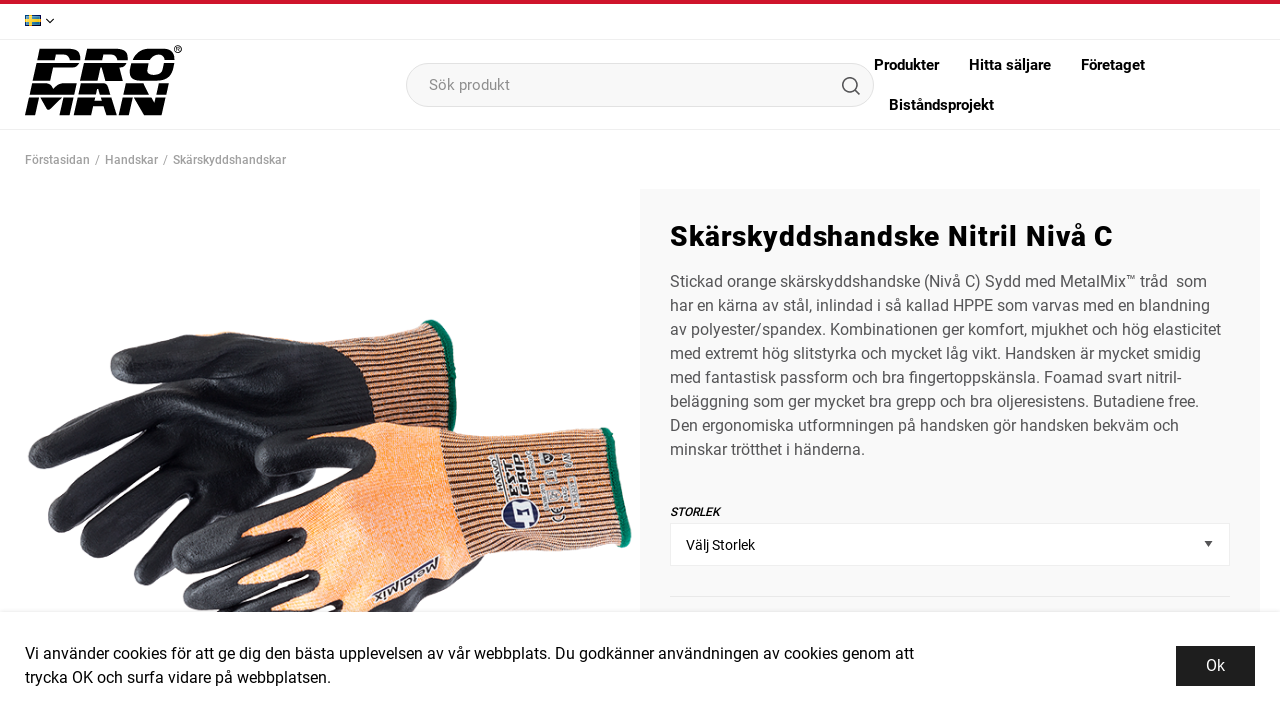

--- FILE ---
content_type: text/html; charset=UTF-8
request_url: https://industrigrossisten.se/skarskyddshandske-nitril-niva-c/
body_size: 19072
content:

  




        <!doctype html>
    <html class="no-js antialiased" lang="sv">
      <head>
                  <title>Skärskyddshandske Nitril Nivå C</title>
<meta http-equiv="Content-Type" content="text/html; charset=UTF-8">
<meta http-equiv="X-UA-Compatible" content="IE=edge">
<meta name="format-detection" content="telephone=no">
<meta id="viewport" name="viewport" content="width=device-width, initial-scale=1.0, minimum-scale=1.0">
<meta name="description" content="">
<meta name="keywords" content="">

<meta name="dc.title" content="Skärskyddshandske Nitril Nivå C">
<meta name="dc.description" content="">
<meta name="dc.subject" content="">
<meta name="dc.language" content="sv">



            <link rel="alternate" href="https://industrigrossisten.se/skarskyddshandske-nitril-niva-c/?language=sv" hreflang="sv">
                <link rel="alternate" href="https://industrigrossisten.se/skjaerehanske-nitril-niva-c/?language=nb" hreflang="nb">
      
  <link rel="canonical" href="https://industrigrossisten.se/skarskyddshandske-nitril-niva-c/">

          
          
                      <link rel="stylesheet" id="global-style" href="/static/54b8e9a0495fd5dbc4843210d6dc333aa2a747249fc667b4d4db0c1704d947f4/template/industriverktyg_live/temp/.build.css">
          
          	<link rel="icon" type="image/png" href="/image/609/P.png" sizes="32x32">
	<link rel="apple-touch-icon" href="/image/609/P.png" sizes="180x180">
                              <script>var language_variables = JSON.parse("\u007B\u0022TEXT_YOU_NEED_X_PACKAGES\u0022\u003A\u0022Du\u0020beh\\u00f6ver\u0020\u0025s\u0020paket\u0022,\u0022TEXT_CHOSEN\u0022\u003A\u0022Valda\u0022,\u0022TEXT_CHOSEN_SINGULAR\u0022\u003A\u0022Vald\u0022,\u0022CHOOSE_VARIANT\u0022\u003A\u0022V\\u00e4lj\u0020variant\u0022,\u0022CHOOSE_VARIANTS\u0022\u003A\u0022V\\u00e4lj\u0020varianter\u0022\u007D");</script>
          <script>var vendre_config = JSON.parse("\u007B\u0022general\u0022\u003A\u007B\u0022version\u0022\u003A\u00221337\u0022,\u0022load_foundation_js\u0022\u003Atrue,\u0022manufacturers_category_id\u0022\u003A\u00220\u0022,\u0022transition\u002Draw\u0022\u003A\u00220.2s\u0022,\u0022show_right_mobile_menu\u0022\u003Atrue,\u0022cart_slide_in\u0022\u003Atrue,\u0022show_info_buttons\u0022\u003Atrue,\u0022show_customer_type_popup\u0022\u003Afalse,\u0022show_left_to_free_shipping\u0022\u003Afalse,\u0022pricelist_special_price\u0022\u003Afalse,\u0022mobile_menu_full_row_trigger_dropdown\u0022\u003Atrue,\u0022animate_to_cart\u0022\u003Atrue,\u0022display_product_added_modal\u0022\u003Afalse,\u0022use_accordion_with_arrows\u0022\u003Afalse,\u0022use_responsive_images\u0022\u003Atrue,\u0022use_responsive_images_interval\u0022\u003Atrue,\u0022responsive_images_interval_px_width\u0022\u003A\u0022160\u0022,\u0022use_lazyload_on_product_list_images\u0022\u003Atrue,\u0022lazyload_product_list_images_px_before_viewport\u0022\u003A\u0022400\u0022,\u0022image\u002Dbackground\u002Dcolor\u002Draw\u0022\u003A\u0022\u0023f2f2f2\u0022,\u0022cookie_bar\u0022\u003A\u0022light\u0022,\u0022force_login\u0022\u003Afalse,\u0022product\u002Dimages\u002Ddynamic\u002Dsize\u002Dpadding\u002Draw\u0022\u003A\u0022100\u0025\u0022,\u0022favorites_page_id\u0022\u003A\u002282\u0022,\u0022global\u002Dwidth\u002Draw\u0022\u003A\u00221340px\u0022,\u0022grid\u002Dspacing\u002Dmobile\u002Draw\u0022\u003A\u002215px\u0022,\u0022grid\u002Dspacing\u002Dipad\u002Draw\u0022\u003A\u002220px\u0022,\u0022grid\u002Dspacing\u002Ddesktop\u002Draw\u0022\u003A\u002218px\u0022,\u0022grid\u002Dcolumn\u002Dgutter\u002Dsmall\u002Draw\u0022\u003A\u002210px\u0022,\u0022grid\u002Dcolumn\u002Dgutter\u002Dmedium\u002Draw\u0022\u003A\u002210px\u0022,\u0022border\u002Dradius\u002Draw\u0022\u003A\u00220px\u0022,\u0022theme\u002Dprimary\u002Dcolor\u0022\u003A\u0022\u0023cf142b\u0022,\u0022theme\u002Dsecondary\u002Dcolor\u0022\u003A\u0022\u0023555557\u0022,\u0022theme\u002Dcomplement\u002Dcolor\u0022\u003A\u0022\u0023feed00\u0022,\u0022theme\u002Dborder\u002Dcolor\u0022\u003A\u0022\u0023efefef\u0022,\u0022body\u002Dbackground\u0022\u003A\u0022\u0023ffffff\u0022,\u0022light\u002Dgray\u002Draw\u0022\u003A\u0022\u0023f9f9f9\u0022,\u0022medium\u002Dgray\u002Draw\u0022\u003A\u0022\u0023a0a0a0\u0022,\u0022dark\u002Dgray\u002Draw\u0022\u003A\u0022\u0023555557\u0022,\u0022black\u002Draw\u0022\u003A\u0022\u0023000000\u0022,\u0022white\u002Draw\u0022\u003A\u0022\u0023ffffff\u0022,\u0022theme\u002Dsuccess\u002Dcolor\u0022\u003A\u0022\u002319a12d\u0022,\u0022theme\u002Dwarning\u002Dcolor\u0022\u003A\u0022\u0023feed00\u0022,\u0022theme\u002Dalert\u002Dcolor\u0022\u003A\u0022\u0023cf142b\u0022,\u0022body\u002Dfont\u002Dcolor\u0022\u003A\u0022\u0023000000\u0022,\u0022complement\u002Dfont\u002Dcolor\u0022\u003A\u0022\u00239e9e9e\u0022,\u0022price\u002Dcolor\u0022\u003A\u0022\u0023000000\u0022,\u0022price\u002Dnew\u002Dcolor\u0022\u003A\u0022\u0023cf142b\u0022,\u0022price\u002Dold\u002Dcolor\u0022\u003A\u0022\u0023a0a0a0\u0022,\u0022product\u002Dnew\u002Dtag\u002Dcolor\u0022\u003A\u0022\u0023000000\u0022,\u0022product\u002Doverlay\u002Dcolor\u0022\u003A\u0022rgba\u00280,\u00200,\u00200,\u00200.04\u0029\u0022,\u0022favorite\u002Dicon\u002Doutline\u002Dcolor\u0022\u003A\u0022\u0023a0a0a0\u0022,\u0022favorite\u002Dicon\u002Dsolid\u002Dcolor\u0022\u003A\u0022\u0023cf142b\u0022,\u0022display_prices\u0022\u003A\u0022false\u0022\u007D,\u0022font\u0022\u003A\u007B\u0022use\u002Dgoogle\u002Dfont\u0022\u003Atrue,\u0022body\u002Dfont\u002Dfamily\u002Dgoogle\u002Dfont\u0022\u003A\u0022Roboto\u0022,\u0022header\u002Dfont\u002Dfamily\u002Dgoogle\u002Dfont\u0022\u003A\u0022Roboto\u0022,\u0022global\u002Dlineheight\u002Draw\u0022\u003A\u00221.3\u0022,\u0022global\u002Dletter\u002Dspacing\u002Draw\u0022\u003A\u0022normal\u0022,\u0022paragraph\u002Dlineheight\u002Draw\u0022\u003A\u00221.5\u0022,\u0022paragraph\u002Dletter\u002Dspacing\u002Draw\u0022\u003A\u00220em\u0022,\u0022header\u002Dlineheight\u002Draw\u0022\u003A\u00221.3\u0022,\u0022header\u002Dletter\u002Dspacing\u002Draw\u0022\u003A\u00220.03em\u0022,\u0022header\u002Dfont\u002Dweight\u002Draw\u0022\u003A\u0022500\u0022,\u0022header\u002Dmargin\u002Dbottom\u002Draw\u0022\u003A\u00228px\u0022,\u0022h1\u002Dmobile\u002Dsize\u002Draw\u0022\u003A\u002230px\u0022,\u0022h1\u002Dipad\u002Dsize\u002Draw\u0022\u003A\u002232px\u0022,\u0022h2\u002Dmobile\u002Dsize\u002Draw\u0022\u003A\u002226px\u0022,\u0022h2\u002Dipad\u002Dsize\u002Draw\u0022\u003A\u002228px\u0022,\u0022h3\u002Dmobile\u002Dsize\u002Draw\u0022\u003A\u002224px\u0022,\u0022h3\u002Dipad\u002Dsize\u002Draw\u0022\u003A\u002226px\u0022,\u0022h4\u002Dmobile\u002Dsize\u002Draw\u0022\u003A\u002222px\u0022,\u0022h4\u002Dipad\u002Dsize\u002Draw\u0022\u003A\u002224px\u0022,\u0022h5\u002Dmobile\u002Dsize\u002Draw\u0022\u003A\u002218px\u0022,\u0022h5\u002Dipad\u002Dsize\u002Draw\u0022\u003A\u002220px\u0022,\u0022h6\u002Dmobile\u002Dsize\u002Draw\u0022\u003A\u002216px\u0022,\u0022h6\u002Dipad\u002Dsize\u002Draw\u0022\u003A\u002218px\u0022,\u0022category\u002Dtitle\u002Dline\u002Dheight\u002Draw\u0022\u003A\u00221.2\u0022,\u0022h1\u002Dmobile\u002Dcategory\u002Dtitle\u002Dsize\u002Draw\u0022\u003A\u002224px\u0022,\u0022h1\u002Dipad\u002Dcategory\u002Dtitle\u002Dsize\u002Draw\u0022\u003A\u002236px\u0022,\u0022product\u002Dtitle\u002Dline\u002Dheight\u002Draw\u0022\u003A\u00221.3\u0022,\u0022h1\u002Dmobile\u002Dproduct\u002Dtitle\u002Dsize\u002Draw\u0022\u003A\u002224px\u0022,\u0022h1\u002Dipad\u002Dproduct\u002Dtitle\u002Dsize\u002Draw\u0022\u003A\u002228px\u0022,\u0022hero\u002Dline\u002Dheight\u002Draw\u0022\u003A\u00221.2\u0022,\u0022superhero\u002Dmobile\u002Dsize\u002Draw\u0022\u003A\u002244px\u0022,\u0022superhero\u002Dipad\u002Dsize\u002Draw\u0022\u003A\u002272px\u0022,\u0022middlehero\u002Dmobile\u002Dsize\u002Draw\u0022\u003A\u002236px\u0022,\u0022middlehero\u002Dipad\u002Dsize\u002Draw\u0022\u003A\u002260px\u0022,\u0022hero\u002Dmobile\u002Dsize\u002Draw\u0022\u003A\u002232px\u0022,\u0022hero\u002Dipad\u002Dsize\u002Draw\u0022\u003A\u002248px\u0022,\u0022semihero\u002Dmobile\u002Dsize\u002Draw\u0022\u003A\u002227px\u0022,\u0022semihero\u002Dipad\u002Dsize\u002Draw\u0022\u003A\u002236px\u0022,\u0022smallhero\u002Dmobile\u002Dsize\u002Draw\u0022\u003A\u002222px\u0022,\u0022smallhero\u002Dipad\u002Dsize\u002Draw\u0022\u003A\u002224px\u0022\u007D,\u0022top_bar\u0022\u003A\u007B\u0022show_top_bar_mobile\u0022\u003Afalse,\u0022show_top_bar_desktop\u0022\u003Atrue,\u0022top_bar_page_ids\u0022\u003A\u002281\u0022,\u0022show_top_bar_currencies\u0022\u003Afalse,\u0022show_top_bar_infopages\u0022\u003Afalse,\u0022show_top_bar_languages\u0022\u003Atrue,\u0022show_top_bar_markets\u0022\u003Afalse,\u0022show_top_bar_selling_points\u0022\u003Afalse,\u0022show_top_bar_vat\u0022\u003Afalse,\u0022top_bar_infopages_position_right\u0022\u003Atrue,\u0022top_bar_selling_points_position\u0022\u003A\u0022center\u0022,\u0022top\u002Dbar\u002Dheight\u002Draw\u0022\u003A\u002235px\u0022,\u0022header\u002Dtop\u002Dbar\u002Dbg\u0022\u003A\u0022\u0023ffffff\u0022\u007D,\u0022search\u0022\u003A\u007B\u0022show_pages_in_search_result\u0022\u003Afalse\u007D,\u0022page_header\u0022\u003A\u007B\u0022header_design\u0022\u003A\u0022header1\u0022,\u0022header_icons\u0022\u003A\u0022package5\u0022,\u0022header\u002Dlogo\u002Dheight\u002Dmobile\u002Draw\u0022\u003A\u002229px\u0022,\u0022header\u002Dlogo\u002Dpadding\u002Dmobile\u002Draw\u0022\u003A\u002213px\u0022,\u0022header\u002Dlogo\u002Dheight\u002Ddesktop\u002Draw\u0022\u003A\u002251px\u0022,\u0022header\u002Dlogo\u002Dpadding\u002Ddesktop\u002Draw\u0022\u003A\u00220px\u0022,\u0022header\u002Dmenu\u002Dheight\u002Ddesktop\u002Draw\u0022\u003A\u002240px\u0022,\u0022mobile_header_menu\u0022\u003A\u0022mobile_menu1\u0022,\u0022mobile_menu_side_scroll\u0022\u003Afalse,\u0022drop_menu\u0022\u003A\u0022all\u002Dhorizontal\u0022,\u0022drop_menu_click\u0022\u003Atrue,\u0022show_category_depth\u0022\u003A\u00222\u0022,\u0022show_only_the_collection_category_dropdown\u0022\u003Atrue,\u0022pages_menu_id\u0022\u003A\u002273\u0022,\u0022doofinder_search\u0022\u003Afalse,\u0022header\u002Dmobile\u002Dbg\u0022\u003A\u0022\u0023ffffff\u0022,\u0022header\u002Dmobile\u002Dmenu\u002Dbg\u0022\u003A\u0022\u0023ffffff\u0022,\u0022header\u002Dmobile\u002Dmenu\u002Dborder\u002Dcolor\u0022\u003A\u0022\u0023d9d9d9\u0022,\u0022header\u002Dmobile\u002Dmenu\u002Dactive\u002Dbackground\u002Dcolor\u0022\u003A\u0022\u0023d9d9d9\u0022,\u0022header\u002Dmobile\u002Dmenu\u002Dfooter\u002Dbackground\u002Dcolor\u0022\u003A\u0022\u0023d9d9d9\u0022,\u0022header\u002Dmobile\u002Dmenu\u002Dborder\u002Dsize\u002Draw\u0022\u003A\u00221px\u0022,\u0022header\u002Ddesktop\u002Dbg\u0022\u003A\u0022\u0023ffffff\u0022,\u0022header\u002Ddesktop\u002Dmenu\u002Dbg\u0022\u003A\u0022\u0023ffffff\u0022,\u0022header\u002Dmenu\u002Ddropdown\u002Dbig\u002Dcolor\u0022\u003A\u0022\u0023ffffff\u0022\u007D,\u0022page_footer\u0022\u003A\u007B\u0022footer_design\u0022\u003A\u0022footer1\u0022,\u0022one_to_three_gallery_page_ids_for_footer\u0022\u003A\u002216\u0022,\u0022show_footer_newsletter\u0022\u003Afalse,\u0022newsletter\u002Dbutton\u002Dcolor\u0022\u003A\u0022\u0023f5dd3d\u0022,\u0022show_social_follow_icons_footer\u0022\u003Afalse,\u0022show_social_follow_icons_footer_folder\u0022\u003A\u0022original\u0022,\u0022show_social_follow_icons_footer_color\u0022\u003Afalse,\u0022show_copyright\u0022\u003Atrue,\u0022show_vendre_link\u0022\u003Atrue,\u0022footer\u002Dbg\u0022\u003A\u0022\u00231a1a1a\u0022,\u0022footer\u002Dsecondary\u002Dbg\u0022\u003A\u0022\u00231a1a1a\u0022,\u0022footer_text_center\u0022\u003Afalse,\u0022footer_custom_text_color\u0022\u003Atrue,\u0022footer\u002Dtext\u002Dcolor\u0022\u003A\u0022\u0023fff\u0022,\u0022footer_copyright_custom_text_color\u0022\u003Atrue,\u0022footer\u002Dcopyright\u002Dtext\u002Dcolor\u0022\u003A\u0022\u0023fff\u0022,\u0022footer\u002Dsocial\u002Dicons\u002Dsize\u002Draw\u0022\u003A\u002230px\u0022,\u0022footer\u002Dsocial\u002Dicons\u002Dpadding\u002Draw\u0022\u003A\u002215px\u0022,\u0022footer_headings_bold\u0022\u003Atrue,\u0022footer_headings_uppercase\u0022\u003Afalse\u007D,\u0022product_listing\u0022\u003A\u007B\u0022product_tag_id\u0022\u003A\u002265\u0022,\u0022product\u002Dbox\u002Dbackground\u0022\u003A\u0022\u0023ffffff\u0022,\u0022product_listing_grid_design\u0022\u003A\u0022product_listing_extended\u0022,\u0022product_listing_hide_price\u0022\u003Atrue,\u0022show_quantity_input_in_product_listing\u0022\u003Atrue,\u0022product_listing_show_second_image_hover\u0022\u003Atrue,\u0022show_discount_in_productbox\u0022\u003Atrue,\u0022show_product_overlay\u0022\u003Afalse,\u0022show_product_border\u0022\u003Atrue,\u0022show_variant_information\u0022\u003Afalse,\u0022show_brand_information\u0022\u003Afalse,\u0022product_listing_article_number\u0022\u003Afalse,\u0022show_recomended_price\u0022\u003Afalse,\u0022show_stock_status\u0022\u003Afalse,\u0022product_listing_allow_design_toggle\u0022\u003Afalse,\u0022product_listing_default_design\u0022\u003A\u0022grid\u0022,\u0022product_listing_row_design\u0022\u003A\u0022product_listing_standard\u0022,\u0022use_content_position\u0022\u003A\u0022center\u0022,\u0022products_per_row_xxlarge\u0022\u003A\u00224\u0022,\u0022products_per_row_xlarge\u0022\u003A\u00224\u0022,\u0022products_per_row_large\u0022\u003A\u00224\u0022,\u0022products_per_row_medium\u0022\u003A\u00223\u0022,\u0022products_per_row_small\u0022\u003A\u00222\u0022\u007D,\u0022listing\u0022\u003A\u007B\u0022categories_left\u0022\u003A\u0022none\u0022,\u0022filter_design\u0022\u003A\u0022compact\u0022,\u0022filter_left_summary\u0022\u003Afalse,\u0022show_category_overlay\u0022\u003Atrue,\u0022category\u002Dbackground\u002Dfont\u002Dcolor\u0022\u003A\u0022\u00230a0a0a\u0022,\u0022category\u002Doverlay\u002Dcolor\u0022\u003A\u0022rgba\u00280,\u00200,\u00200,\u00200.25\u0029\u0022,\u0022show_category_image_mobile\u0022\u003Afalse,\u0022show_count_products\u0022\u003Atrue,\u0022full_top_image\u0022\u003Afalse,\u0022center_description\u0022\u003Atrue,\u0022show_category_image_as_background\u0022\u003Afalse,\u0022show_category_image_as_background_full_width\u0022\u003Atrue,\u0022auto_pagination\u0022\u003Atrue,\u0022show_subcategories\u0022\u003Afalse,\u0022auto_pagination_scrolls\u0022\u003A\u00223\u0022\u007D,\u0022product\u0022\u003A\u007B\u0022show_product_images_thumbnails\u0022\u003Atrue,\u0022show_product_images_thumbnails_left\u0022\u003Atrue,\u0022show_brand\u0022\u003Atrue,\u0022show_brand_as_image\u0022\u003Afalse,\u0022sticky_buy_mobile\u0022\u003Afalse,\u0022variant_design\u0022\u003A\u0022dropdowns\u0022,\u0022attribute_design\u0022\u003A\u0022buttons\u0022,\u0022show_attribute_labels\u0022\u003Afalse,\u0022combine_variants\u0022\u003Atrue,\u0022show_variant_choice_image\u0022\u003Atrue,\u0022show_variant_choice_image_as_circle\u0022\u003Atrue,\u0022use_question_about_product\u0022\u003Atrue,\u0022show_tags\u0022\u003Afalse,\u0022show_tags_image\u0022\u003Afalse,\u0022show_tags_gray\u0022\u003Afalse,\u0022show_related_products\u0022\u003Atrue,\u0022show_related_products_from_category\u0022\u003Afalse,\u0022show_last_viewed_products\u0022\u003Afalse,\u0022related_category_for_color\u0022\u003A\u0022\u0022,\u0022show_manufacturer_description_in_tabs\u0022\u003Atrue,\u0022show_article_number\u0022\u003Atrue,\u0022show_ean_number\u0022\u003Atrue,\u0022show_partners_stock\u0022\u003Afalse,\u0022show_product_page_usp\u0022\u003Afalse,\u0022show_associated_products\u0022\u003Atrue,\u0022short_desc_sentences\u0022\u003A\u00222\u0022,\u0022show_description\u0022\u003A\u0022short\u0022,\u0022show_quantity_discounts\u0022\u003Atrue,\u0022show_instock_status\u0022\u003Afalse,\u0022show_instock_status_current_customer\u0022\u003Afalse,\u0022show_instock_status_amount\u0022\u003Afalse,\u0022show_instock_status_amount_current_customer\u0022\u003Afalse,\u0022show_tabs\u0022\u003Atrue,\u0022show_b2b_registration\u0022\u003Atrue,\u0022b2b_registration_page_link\u0022\u003A\u00220\u0022,\u0022show_review_summary\u0022\u003Afalse,\u0022show_auto_generated_pdf_file\u0022\u003Afalse,\u0022show_files_in_separate_tab\u0022\u003Atrue,\u0022show_embedded_video_in_description_tab\u0022\u003Atrue,\u0022show_embedded_video_in_slideshow\u0022\u003Afalse,\u0022embedded_video_in_slideshow_position\u0022\u003A\u00222\u0022,\u0022product_image_mouseover_zoom\u0022\u003Atrue,\u0022product_image_column_size_desktop\u0022\u003A\u00226\u0022,\u0022show_vat_text\u0022\u003Atrue,\u0022show_total_final_price\u0022\u003Afalse,\u0022content_hub_perfect_match_only\u0022\u003Afalse\u007D,\u0022checkout\u0022\u003A\u007B\u0022limit_page_header\u0022\u003Atrue,\u0022hide_page_footer\u0022\u003Atrue,\u0022orientation\u0022\u003A\u0022horizontal\u0022,\u0022payment_shipping_method_design\u0022\u003A\u0022horizontal\u0022,\u0022show_count_cart\u0022\u003Atrue,\u0022show_country_choice\u0022\u003Atrue,\u0022show_delivery_address\u0022\u003Atrue,\u0022show_choose_address\u0022\u003Afalse,\u0022show_shipping_description\u0022\u003Atrue,\u0022show_payment_description\u0022\u003Afalse,\u0022show_payment_if_one\u0022\u003Atrue,\u0022show_choose_delivery_address\u0022\u003Atrue,\u0022show_external_shipping\u0022\u003Afalse,\u0022upsale_category_id\u0022\u003A\u0022258\u0022,\u0022show_vat_validation\u0022\u003Atrue,\u0022show_upsale_category\u0022\u003Afalse,\u0022pickup_place\u0022\u003Atrue,\u0022budbee\u0022\u003Afalse,\u0022hide_freight\u0022\u003Afalse,\u0022show_price_per_unit\u0022\u003Afalse,\u0022show_package_content\u0022\u003Afalse,\u0022show_total_content\u0022\u003Afalse,\u0022show_item_price\u0022\u003Afalse,\u0022show_input_on_quantity\u0022\u003Afalse,\u0022show_voucher\u0022\u003Atrue,\u0022show_customer_type\u0022\u003Afalse\u007D,\u0022tracking\u0022\u003A\u007B\u0022nosto_id\u0022\u003A\u0022\u0022,\u0022enhanced_ecommerce\u0022\u003Afalse,\u0022enhanced_ecommerce_ga4\u0022\u003Afalse,\u0022google_consent_mode\u0022\u003Afalse,\u0022customer_info\u0022\u003Afalse\u007D,\u0022account\u0022\u003A\u007B\u0022show_favorites\u0022\u003Atrue,\u0022show_most_ordered\u0022\u003Atrue,\u0022show_address_book\u0022\u003Atrue\u007D,\u0022sharing\u0022\u003A\u007B\u0022facebook_meta\u0022\u003Atrue,\u0022show_icons\u0022\u003Atrue,\u0022facebook\u0022\u003Atrue,\u0022twitter\u0022\u003Atrue,\u0022linkedin\u0022\u003Atrue,\u0022tumblr\u0022\u003Atrue,\u0022google\u0022\u003Atrue,\u0022pinterest\u0022\u003Atrue\u007D,\u0022google_data_types\u0022\u003A\u007B\u0022active\u0022\u003Atrue,\u0022info\u0022\u003Atrue,\u0022product\u0022\u003Atrue,\u0022breadcrumb\u0022\u003Atrue,\u0022social\u0022\u003Atrue,\u0022search\u0022\u003Atrue\u007D,\u0022markets\u0022\u003A\u007B\u0022show_popup\u0022\u003Afalse,\u0022select_by_market\u0022\u003Atrue,\u0022select_by_country\u0022\u003Atrue,\u0022country_dropdown\u0022\u003Atrue,\u0022suggest_from_ip_lookup\u0022\u003Atrue,\u0022use_suggestion_as_default\u0022\u003Atrue,\u0022show_mismatch\u0022\u003Afalse\u007D\u007D");</script>

                    <script>
  // Nice-to-have: Move this to Vuex

  var vendreFavoritesCustomersProductsList = JSON.parse("false");
  var vendreCustomCustomersProductsLists = JSON.parse("\u005B\u005D");
</script>

          <script>
            window.VendreCurrencyFormatter = (function(number) {let thousands_point = JSON.parse('" "');let decimal_places = JSON.parse('"0"');let decimal_separator = JSON.parse('","');let symbol_left = JSON.parse('""');let symbol_right = JSON.parse('" kr"');number = parseFloat(number) || 0;let rounded = number.toFixed(decimal_places);let match = rounded.toString().match(/(-?)(\d+)(?:\.(\d*))?/);if (!match) {return '';}let sign = match[1];let integer = match[2];let fractional = match[3] || '';if (integer >= 1000 && thousands_point.length) {integer = integer.replace(/\B(?=(\d{3})+(?!\d))/g, thousands_point);}if (fractional.length < decimal_places) {fractional += new Array(decimal_places - fractional.length).join('0');}if (decimal_places == 0) {decimal_separator = '';}number = sign + symbol_left + integer + decimal_separator + fractional + symbol_right;return number;});
          </script>

                      
<script type="text/x-template" data-vue-component="brands-list">
  <div class="brands-list-wrapper">
    <ul class="alphabet-list">
      <li v-for="(value, key) in alphabetList" class="alphabet-item" @click="value.length ? sortManufactors(key) : '' ">
        <span class="alpabet-span" :class="{'disabled': !value.length, 'active' : activeLetter == key }">{{ key }}</span>
      </li>
    </ul>

    <div class="manufacture-list-wrapper" :class="{'manufacture-flex': sort }">
      <div class="manufacture-list" v-for="(value, key) in sortedArray" v-if="value.length" :class="{'extra-width' : hasBeenFilterd }">
        <h2>{{ key }}</h2>
        <ul class="manufacture-list-headline row" :class="{'manufacture-list-flex' : sort ? (hasBeenFilterd ? align : '') : align }">
          <li class="manufacture-list-box" v-for="brand in value">
            <a :href="brand.href">
              <h6 :class="{'extra-bold': description }">{{ brand.name }}</h6>
              <p v-if="description && brand.description" v-html="brand.description"></p>
            </a>
          </li>
        </ul>
      </div>
    </div>

    <div class="brands-reset-wrapper">
      <button v-if="hasBeenFilterd" class="button primary center" @click="resetFilter()">
        {{ langstr['BUTTON_CLEAR_FILTERS'] }}
      </button>
    </div>

  </div>
</script>
                      

<script type="text/x-template" data-vue-component="example-list">
  <div>
    <ul>
      <li><strong>{{ langstr['P_FAVORITES_LISTING_DESCRIPTION'] }}</strong></li>
      <example-list-row v-for="item in list" :key="item.id" :name="item.name" @name-selected="nameSelected"></example-list-row>
    </ul>
    <div>Last clicked (eventBus): {{ lastSelectedNameByBus }}</div>
    <div>Last clicked (vStore.state): {{ lastSelectedNameByState }}</div>
    <div>Number of selections (vStore.state): {{ nameCountByState }}</div>
    <div>List type: {{ listType }}</div>
    <div>User agent: {{ userAgent }}</div>
  </div>
</script>

                      
<script type="text/x-template" data-vue-component="example-list-item">
  <li @click="selectName(name)">{{ name }} - Last clicked (provided): {{ lastSelectedName }} - Last clicked (vStore.state): {{ lastSelectedNameByState }} - Click count (vStore.state): {{ nameCountByState }}</li>
</script>

                      
<script type="text/x-template" data-vue-component="example-list-row">
  <example-list-item :name="name" @name-selected="nameSelected"></example-list-item>
</script>

                                                                                                                                    

<script type="text/x-template" data-vue-component="customers-products-lists-header-heart">
  <div>
    <a :href="favoritesHref" :class="[{ 'has-favorites' : count > 0 }, initClass]" :title="favoritesPage" ref="headerHeart" data-favorite-animation>
      <div class="heart-icon" v-if="count < 1" v-html="svgHeart"></div>
      <div class="heart-icon" v-if="count > 0" v-html="svgHeartSolid"></div>
      <span class="title" v-html="count" v-cloak></span>
    </a>
  </div>
</script>

                                                                  

<script type="text/x-template" data-vue-component="market-popup">
  <aside id="market-popup" class="popup centered market-popup" :class="{ 'active' : active }">
    <div class="popup-inner">
      <div class="markets" :class="{ 'slide': activeSlide == 2 }">
        <h4>{{ langstr['MARKET_POPUP_TITLE'] }}</h4>
        <div class="selected-market-wrapper" v-if="selectedMarket">
          <h5 class="selected-market">
            <img v-if="selectedMarket.image" :src="selectedMarket.image.image">
            {{ selectedMarket.name }}
          </h5>

          <ul class="market-info">
            <li v-if="selectedMarket.currency_code">{{ langstr['CURRENCY'] }} <span class="currency">{{ selectedMarket.currency_code }}</span></li>
            <li>{{ langstr['LANGUAGE'] }} {{ selectedLanguage.name }}</li>
          </ul>
        </div>

        <h5 v-if="selectByCountry && !selectByMarketAndCountry">{{ langstr['MARKET_POPUP_SUGGESTION_TEXT'] }}</h5>

        <div v-if="!selectByCountry || selectByMarketAndCountry">
          <span v-for="market in markets" class="market-link" @click="setSelectedMarket($event)" :key="market.id" :vkey="market.id" :class="{ 'active': market.id == selectedMarket.id }">
            <img v-if="market.image" :src="market.image.image">
            {{ market.name }}
            <span v-html="svg['angleRight']"></span>
          </span>
        </div>

        <select v-else-if="countryDropdown" @change="setSelectedCountry($event)" v-model="selectedCountryId">
          <option v-for="country in marketCountries" :value="country.id">{{ country.name }}</option>
        </select>

        <div v-else>
          <span v-for="country in marketCountries" class="country-link" @click="setSelectedCountry($event)" :key="country.id" :vkey="country.id" :class="{ 'active': country.id == selectedCountry.id }">
            {{ country.name }}
          </span>
        </div>

        <div class="session-mismatch-wrapper text-center" v-if="showMismatch && storedMarketSelection && sessionMarket">
          {{ langstr['MARKET_POPUP_MISMATCH_TEXT'] }}
          <div v-if="storedMarketSelection.marketId != sessionMarket.id" class="session-mismatch-market">{{ sessionMarket.name }}</div>
          <div v-if="storedMarketSelection.countryId != sessionCountry.id" class="session-mismatch-country">{{ sessionCountry.name }}</div>
        </div>

        <button v-if="!selectByMarketAndCountry && selectByCountry && countryDropdown" @click="confirmSelection()" class="button primary market-popup-button">{{ langstr['MARKET_POPUP_BUTTON_TEXT'] }}</button>
      </div>

      <div v-if="selectByMarketAndCountry" class="countries" :class="{ 'slide': activeSlide == 2 }">
        <div class="selected-market-wrapper" v-if="selectedMarket">
          <h4>{{ langstr['MARKET_POPUP_SELECTED_MARKET'] }}</h4>
          <h5 class="selected-market">
            <img v-if="selectedMarket.image" :src="selectedMarket.image.image" :title="selectedMarket.name">
            {{ selectedMarket.name }}
            <span class="change-market" @click="setActiveSlide(1)">{{ langstr['CHANGE'] }}</span>
          </h5>
        </div>

        <select v-if="countryDropdown" @change="setSelectedCountry($event)" v-model="selectedCountryId"> 
          <option v-for="country in selectedMarketCountries" :value="country.id">{{ country.name }}</option>
        </select>

        <div v-else>
          <span v-for="country in selectedMarketCountries" class="country-link" @click="setSelectedCountry($event)" :key="country.id" :vkey="country.id" :class="{ 'active': country.id == selectedCountry.id }">
            <img :src="country.image" :title="country.name">
            {{ country.name }}
          </span>
        </div>

        <button v-if="countryDropdown" @click="confirmSelection()" class="button primary market-popup-button">{{ langstr['MARKET_POPUP_BUTTON_TEXT'] }}</button>
      </div>
    </div>
  </aside>
</script>

                                                                                        

<script type="text/x-template" data-vue-component="vat-toggle">
  <div class="vat-toggle">
    <button @click="setVatDisplayAndReloadPage(0)" :class="[currentVatDisplay == 0 ? 'active' : '']">{{ langstr['PRICES_VAT_TEXT_4'] }}</button>
    <button @click="setVatDisplayAndReloadPage(1)" :class="[currentVatDisplay == 1 ? 'active' : '']">{{ langstr['PRICES_VAT_TEXT_2'] }}</button>
  </div>
</script>

          
          
        <script src="/template/industriverktyg_live/js/vendor/vue-2.5.16.min.js"></script>
                                                                                                                                                                                      
  <script src="/static/9cf9f4ea95754505712b37282c1e3c7f9d73935ab0f7176865ae390dd487b175/template/industriverktyg_live/temp/.build.js"></script>

        
                          
                    <meta property="og:site_name" content="industrigrossisten.se">
  <meta property="og:title" content="Skärskyddshandske Nitril Nivå C">
  <meta property="og:url" content="https://industrigrossisten.se/skarskyddshandske-nitril-niva-c/?language=sv_SE">
      <meta property="og:description" content="Stickad orange skärskyddshandske (Nivå C) Sydd med MetalMix™ tråd  som har en kärna av stål, inlindad i så kallad HPPE som varvas med en blandning av polyester/spandex. Kombinationen ger komfort, mjukhet och hög elasticitet med extremt hög slitstyrka och mycket låg vikt. Handsken är mycket smidig med fantastisk passform och bra fingertoppskänsla. Foamad svart nitril-beläggning som ger mycket bra grepp och bra oljeresistens. Butadiene free. Den ergonomiska utformningen på handsken gör handsken bekväm och minskar trötthet i händerna.
Standard Kategori II EN ISO 21420:2020, EN388:2016">
    <meta property="og:type" content="product">
  <meta property="og:locale" content="sv_SE">
      <meta property="og:locale:alternate" content="en_US">
            <meta property="og:image" content="https://industrigrossisten.se/image/739/19738.png">
    <meta property="og:image:width" content="800">
    <meta property="og:image:height" content="800">
            
        


        
      </head>

      <body class="wrapper-product">
                <aside class="mobile-menu header1" data-push data-slide-in-object="data-mobile-menu">
  <div class="mobile-menu-wrapper">

                  <ul>
          <li class="parent open">
            <span data-parent><svg xmlns="http://www.w3.org/2000/svg" viewBox="0 0 448 512"><path d="M436 228H252V44c0-6.6-5.4-12-12-12h-32c-6.6 0-12 5.4-12 12v184H12c-6.6 0-12 5.4-12 12v32c0 6.6 5.4 12 12 12h184v184c0 6.6 5.4 12 12 12h32c6.6 0 12-5.4 12-12V284h184c6.6 0 12-5.4 12-12v-32c0-6.6-5.4-12-12-12z"/></svg><svg xmlns="http://www.w3.org/2000/svg" viewBox="0 0 448 512"><path d="M436 284c6.6 0 12-5.4 12-12v-32c0-6.6-5.4-12-12-12H12c-6.6 0-12 5.4-12 12v32c0 6.6 5.4 12 12 12h424z"/></svg></span>
            <a href="#" title="Produkter" data-parent>Produkter</a>
                  <ul class="menu-level-1">
          <li><a href="">Alla </a></li>
              <li class="parent">        <span data-parent><svg xmlns="http://www.w3.org/2000/svg" viewBox="0 0 448 512"><path d="M436 228H252V44c0-6.6-5.4-12-12-12h-32c-6.6 0-12 5.4-12 12v184H12c-6.6 0-12 5.4-12 12v32c0 6.6 5.4 12 12 12h184v184c0 6.6 5.4 12 12 12h32c6.6 0 12-5.4 12-12V284h184c6.6 0 12-5.4 12-12v-32c0-6.6-5.4-12-12-12z"/></svg><svg xmlns="http://www.w3.org/2000/svg" viewBox="0 0 448 512"><path d="M436 284c6.6 0 12-5.4 12-12v-32c0-6.6-5.4-12-12-12H12c-6.6 0-12 5.4-12 12v32c0 6.6 5.4 12 12 12h424z"/></svg></span>        <a href="https://industrigrossisten.se/byxor/" data-parent="">Byxor</a>
                        <ul class="menu-level-2">
          <li><a href="https://industrigrossisten.se/byxor/">Alla Byxor</a></li>
              <li class="">        <a href="https://industrigrossisten.se/shorts/">Shorts</a>
              </li>
          <li class="">        <a href="https://industrigrossisten.se/arbetsbyxor/">Arbetsbyxor</a>
              </li>
          <li class="">        <a href="https://industrigrossisten.se/casual/">Casual</a>
              </li>
          <li class="">        <a href="https://industrigrossisten.se/vinterbyxor/">Vinterbyxor</a>
              </li>
          <li class="">        <a href="https://industrigrossisten.se/skyddsbyxor/">Skyddsbyxor</a>
              </li>
          <li class="">        <a href="https://industrigrossisten.se/dam/">Dam</a>
              </li>
      </ul>

              </li>
          <li class="">        <a href="https://industrigrossisten.se/overaller-proman/">Overaller - Proman</a>
              </li>
          <li class="parent">        <span data-parent><svg xmlns="http://www.w3.org/2000/svg" viewBox="0 0 448 512"><path d="M436 228H252V44c0-6.6-5.4-12-12-12h-32c-6.6 0-12 5.4-12 12v184H12c-6.6 0-12 5.4-12 12v32c0 6.6 5.4 12 12 12h184v184c0 6.6 5.4 12 12 12h32c6.6 0 12-5.4 12-12V284h184c6.6 0 12-5.4 12-12v-32c0-6.6-5.4-12-12-12z"/></svg><svg xmlns="http://www.w3.org/2000/svg" viewBox="0 0 448 512"><path d="M436 284c6.6 0 12-5.4 12-12v-32c0-6.6-5.4-12-12-12H12c-6.6 0-12 5.4-12 12v32c0 6.6 5.4 12 12 12h424z"/></svg></span>        <a href="https://industrigrossisten.se/regnklader/" data-parent="">Regnkläder</a>
                        <ul class="menu-level-2">
          <li><a href="https://industrigrossisten.se/regnklader/">Alla Regnkläder</a></li>
              <li class="">        <a href="https://industrigrossisten.se/byxor-c342/">Byxor</a>
              </li>
          <li class="">        <a href="https://industrigrossisten.se/jackor-c343/">Jackor</a>
              </li>
      </ul>

              </li>
          <li class="parent">        <span data-parent><svg xmlns="http://www.w3.org/2000/svg" viewBox="0 0 448 512"><path d="M436 228H252V44c0-6.6-5.4-12-12-12h-32c-6.6 0-12 5.4-12 12v184H12c-6.6 0-12 5.4-12 12v32c0 6.6 5.4 12 12 12h184v184c0 6.6 5.4 12 12 12h32c6.6 0 12-5.4 12-12V284h184c6.6 0 12-5.4 12-12v-32c0-6.6-5.4-12-12-12z"/></svg><svg xmlns="http://www.w3.org/2000/svg" viewBox="0 0 448 512"><path d="M436 284c6.6 0 12-5.4 12-12v-32c0-6.6-5.4-12-12-12H12c-6.6 0-12 5.4-12 12v32c0 6.6 5.4 12 12 12h424z"/></svg></span>        <a href="https://industrigrossisten.se/trojor-skjortor/" data-parent="">Tröjor &amp; Skjortor</a>
                        <ul class="menu-level-2">
          <li><a href="https://industrigrossisten.se/trojor-skjortor/">Alla Tröjor &amp; Skjortor</a></li>
              <li class="">        <a href="https://industrigrossisten.se/college/">College</a>
              </li>
          <li class="">        <a href="https://industrigrossisten.se/fleece/">Fleece</a>
              </li>
          <li class="">        <a href="https://industrigrossisten.se/pike/">Piké</a>
              </li>
          <li class="">        <a href="https://industrigrossisten.se/polo/">Polo</a>
              </li>
          <li class="">        <a href="https://industrigrossisten.se/skjortor/">Skjortor</a>
              </li>
          <li class="">        <a href="https://industrigrossisten.se/t-shirt/">T-shirt</a>
              </li>
      </ul>

              </li>
          <li class="">        <a href="https://industrigrossisten.se/mellanlager/">Mellanlager</a>
              </li>
          <li class="parent">        <span data-parent><svg xmlns="http://www.w3.org/2000/svg" viewBox="0 0 448 512"><path d="M436 228H252V44c0-6.6-5.4-12-12-12h-32c-6.6 0-12 5.4-12 12v184H12c-6.6 0-12 5.4-12 12v32c0 6.6 5.4 12 12 12h184v184c0 6.6 5.4 12 12 12h32c6.6 0 12-5.4 12-12V284h184c6.6 0 12-5.4 12-12v-32c0-6.6-5.4-12-12-12z"/></svg><svg xmlns="http://www.w3.org/2000/svg" viewBox="0 0 448 512"><path d="M436 284c6.6 0 12-5.4 12-12v-32c0-6.6-5.4-12-12-12H12c-6.6 0-12 5.4-12 12v32c0 6.6 5.4 12 12 12h424z"/></svg></span>        <a href="https://industrigrossisten.se/jackor-vastar/" data-parent="">Jackor &amp; Västar</a>
                        <ul class="menu-level-2">
          <li><a href="https://industrigrossisten.se/jackor-vastar/">Alla Jackor &amp; Västar</a></li>
              <li class="">        <a href="https://industrigrossisten.se/arbetsjackor/">Arbetsjackor</a>
              </li>
          <li class="">        <a href="https://industrigrossisten.se/casual-c346/">Casual</a>
              </li>
          <li class="">        <a href="https://industrigrossisten.se/funktionsjackor/">Funktionsjackor</a>
              </li>
          <li class="">        <a href="https://industrigrossisten.se/skyddsjackor/">Skyddsjackor</a>
              </li>
          <li class="">        <a href="https://industrigrossisten.se/softshell-c336/">Softshell</a>
              </li>
          <li class="">        <a href="https://industrigrossisten.se/vastar/">Västar</a>
              </li>
      </ul>

              </li>
          <li class="parent">        <span data-parent><svg xmlns="http://www.w3.org/2000/svg" viewBox="0 0 448 512"><path d="M436 228H252V44c0-6.6-5.4-12-12-12h-32c-6.6 0-12 5.4-12 12v184H12c-6.6 0-12 5.4-12 12v32c0 6.6 5.4 12 12 12h184v184c0 6.6 5.4 12 12 12h32c6.6 0 12-5.4 12-12V284h184c6.6 0 12-5.4 12-12v-32c0-6.6-5.4-12-12-12z"/></svg><svg xmlns="http://www.w3.org/2000/svg" viewBox="0 0 448 512"><path d="M436 284c6.6 0 12-5.4 12-12v-32c0-6.6-5.4-12-12-12H12c-6.6 0-12 5.4-12 12v32c0 6.6 5.4 12 12 12h424z"/></svg></span>        <a href="https://industrigrossisten.se/underklader/" data-parent="">Underkläder</a>
                        <ul class="menu-level-2">
          <li><a href="https://industrigrossisten.se/underklader/">Alla Underkläder</a></li>
              <li class="">        <a href="https://industrigrossisten.se/kalsonger-trosor/">Kalsonger &amp; trosor</a>
              </li>
          <li class="">        <a href="https://industrigrossisten.se/strumpor/">Strumpor</a>
              </li>
          <li class="">        <a href="https://industrigrossisten.se/understall/">Underställ</a>
              </li>
      </ul>

              </li>
          <li class="parent">        <span data-parent><svg xmlns="http://www.w3.org/2000/svg" viewBox="0 0 448 512"><path d="M436 228H252V44c0-6.6-5.4-12-12-12h-32c-6.6 0-12 5.4-12 12v184H12c-6.6 0-12 5.4-12 12v32c0 6.6 5.4 12 12 12h184v184c0 6.6 5.4 12 12 12h32c6.6 0 12-5.4 12-12V284h184c6.6 0 12-5.4 12-12v-32c0-6.6-5.4-12-12-12z"/></svg><svg xmlns="http://www.w3.org/2000/svg" viewBox="0 0 448 512"><path d="M436 284c6.6 0 12-5.4 12-12v-32c0-6.6-5.4-12-12-12H12c-6.6 0-12 5.4-12 12v32c0 6.6 5.4 12 12 12h424z"/></svg></span>        <a href="https://industrigrossisten.se/varsel/" data-parent="">Varsel</a>
                        <ul class="menu-level-2">
          <li><a href="https://industrigrossisten.se/varsel/">Alla Varsel</a></li>
              <li class="">        <a href="https://industrigrossisten.se/regn/">Regn</a>
              </li>
          <li class="">        <a href="https://industrigrossisten.se/byxor-c287/">Byxor</a>
              </li>
          <li class="">        <a href="https://industrigrossisten.se/trojor-c289/">Tröjor</a>
              </li>
          <li class="">        <a href="https://industrigrossisten.se/jackor-c288/">Jackor</a>
              </li>
          <li class="">        <a href="https://industrigrossisten.se/vastar-c348/">Västar</a>
              </li>
          <li class="">        <a href="https://industrigrossisten.se/handskar-c319/">Handskar</a>
              </li>
          <li class="">        <a href="https://industrigrossisten.se/kepsar-mossor-c349/">Kepsar &amp; Mössor</a>
              </li>
      </ul>

              </li>
          <li class="parent">        <span data-parent><svg xmlns="http://www.w3.org/2000/svg" viewBox="0 0 448 512"><path d="M436 228H252V44c0-6.6-5.4-12-12-12h-32c-6.6 0-12 5.4-12 12v184H12c-6.6 0-12 5.4-12 12v32c0 6.6 5.4 12 12 12h184v184c0 6.6 5.4 12 12 12h32c6.6 0 12-5.4 12-12V284h184c6.6 0 12-5.4 12-12v-32c0-6.6-5.4-12-12-12z"/></svg><svg xmlns="http://www.w3.org/2000/svg" viewBox="0 0 448 512"><path d="M436 284c6.6 0 12-5.4 12-12v-32c0-6.6-5.4-12-12-12H12c-6.6 0-12 5.4-12 12v32c0 6.6 5.4 12 12 12h424z"/></svg></span>        <a href="https://industrigrossisten.se/kepsar-mossor/" data-parent="">Kepsar &amp; Mössor</a>
                        <ul class="menu-level-2">
          <li><a href="https://industrigrossisten.se/kepsar-mossor/">Alla Kepsar &amp; Mössor</a></li>
              <li class="">        <a href="https://industrigrossisten.se/kepsar/">Kepsar</a>
              </li>
          <li class="">        <a href="https://industrigrossisten.se/mossor/">Mössor</a>
              </li>
      </ul>

              </li>
          <li class="parent">        <span data-parent><svg xmlns="http://www.w3.org/2000/svg" viewBox="0 0 448 512"><path d="M436 228H252V44c0-6.6-5.4-12-12-12h-32c-6.6 0-12 5.4-12 12v184H12c-6.6 0-12 5.4-12 12v32c0 6.6 5.4 12 12 12h184v184c0 6.6 5.4 12 12 12h32c6.6 0 12-5.4 12-12V284h184c6.6 0 12-5.4 12-12v-32c0-6.6-5.4-12-12-12z"/></svg><svg xmlns="http://www.w3.org/2000/svg" viewBox="0 0 448 512"><path d="M436 284c6.6 0 12-5.4 12-12v-32c0-6.6-5.4-12-12-12H12c-6.6 0-12 5.4-12 12v32c0 6.6 5.4 12 12 12h424z"/></svg></span>        <a href="https://industrigrossisten.se/tillbehor-klader/" data-parent="">Tillbehör kläder</a>
                        <ul class="menu-level-2">
          <li><a href="https://industrigrossisten.se/tillbehor-klader/">Alla Tillbehör kläder</a></li>
              <li class="">        <a href="https://industrigrossisten.se/balten/">Bälten</a>
              </li>
          <li class="">        <a href="https://industrigrossisten.se/hangslen/">Hängslen</a>
              </li>
          <li class="">        <a href="https://industrigrossisten.se/knaskydd/">Knäskydd</a>
              </li>
      </ul>

              </li>
          <li class="parent open active">        <span data-parent><svg xmlns="http://www.w3.org/2000/svg" viewBox="0 0 448 512"><path d="M436 228H252V44c0-6.6-5.4-12-12-12h-32c-6.6 0-12 5.4-12 12v184H12c-6.6 0-12 5.4-12 12v32c0 6.6 5.4 12 12 12h184v184c0 6.6 5.4 12 12 12h32c6.6 0 12-5.4 12-12V284h184c6.6 0 12-5.4 12-12v-32c0-6.6-5.4-12-12-12z"/></svg><svg xmlns="http://www.w3.org/2000/svg" viewBox="0 0 448 512"><path d="M436 284c6.6 0 12-5.4 12-12v-32c0-6.6-5.4-12-12-12H12c-6.6 0-12 5.4-12 12v32c0 6.6 5.4 12 12 12h424z"/></svg></span>        <a href="https://industrigrossisten.se/handskar/" data-parent="">Handskar </a>
                        <ul class="menu-level-2">
          <li><a href="https://industrigrossisten.se/handskar/">Alla Handskar </a></li>
              <li class="">        <a href="https://industrigrossisten.se/arbetshandskar/">Arbetshandskar</a>
              </li>
          <li class="">        <a href="https://industrigrossisten.se/engangshandskar/">Engångshandskar</a>
              </li>
          <li class="">        <a href="https://industrigrossisten.se/handskar-med-belaggning/">Handskar med beläggning</a>
              </li>
          <li class="">        <a href="https://industrigrossisten.se/mekanikerhandskar/">Mekanikerhandskar</a>
              </li>
          <li class="">        <a href="https://industrigrossisten.se/montagehandskar/">Montagehandskar</a>
              </li>
          <li class=" active">        <a href="https://industrigrossisten.se/skarskyddshandskar/">Skärskyddshandskar</a>
              </li>
          <li class="">        <a href="https://industrigrossisten.se/svetshandskar/">Svetshandskar</a>
              </li>
          <li class="">        <a href="https://industrigrossisten.se/vinterhandskar/">Vinterhandskar</a>
              </li>
      </ul>

              </li>
          <li class="parent">        <span data-parent><svg xmlns="http://www.w3.org/2000/svg" viewBox="0 0 448 512"><path d="M436 228H252V44c0-6.6-5.4-12-12-12h-32c-6.6 0-12 5.4-12 12v184H12c-6.6 0-12 5.4-12 12v32c0 6.6 5.4 12 12 12h184v184c0 6.6 5.4 12 12 12h32c6.6 0 12-5.4 12-12V284h184c6.6 0 12-5.4 12-12v-32c0-6.6-5.4-12-12-12z"/></svg><svg xmlns="http://www.w3.org/2000/svg" viewBox="0 0 448 512"><path d="M436 284c6.6 0 12-5.4 12-12v-32c0-6.6-5.4-12-12-12H12c-6.6 0-12 5.4-12 12v32c0 6.6 5.4 12 12 12h424z"/></svg></span>        <a href="https://industrigrossisten.se/skor/" data-parent="">Skor</a>
                        <ul class="menu-level-2">
          <li><a href="https://industrigrossisten.se/skor/">Alla Skor</a></li>
              <li class="">        <a href="https://industrigrossisten.se/skyddsskor/">Skyddsskor</a>
              </li>
          <li class="">        <a href="https://industrigrossisten.se/kangor/">Kängor</a>
              </li>
          <li class="">        <a href="https://industrigrossisten.se/stovlar/">Stövlar</a>
              </li>
          <li class="">        <a href="https://industrigrossisten.se/casual-c339/">Casual</a>
              </li>
          <li class="">        <a href="https://industrigrossisten.se/sulor/">Sulor</a>
              </li>
          <li class="">        <a href="https://industrigrossisten.se/skovard/">Skovård</a>
              </li>
          <li class="">        <a href="https://industrigrossisten.se/tillbehor/">Tillbehör</a>
              </li>
      </ul>

              </li>
          <li class="parent">        <span data-parent><svg xmlns="http://www.w3.org/2000/svg" viewBox="0 0 448 512"><path d="M436 228H252V44c0-6.6-5.4-12-12-12h-32c-6.6 0-12 5.4-12 12v184H12c-6.6 0-12 5.4-12 12v32c0 6.6 5.4 12 12 12h184v184c0 6.6 5.4 12 12 12h32c6.6 0 12-5.4 12-12V284h184c6.6 0 12-5.4 12-12v-32c0-6.6-5.4-12-12-12z"/></svg><svg xmlns="http://www.w3.org/2000/svg" viewBox="0 0 448 512"><path d="M436 284c6.6 0 12-5.4 12-12v-32c0-6.6-5.4-12-12-12H12c-6.6 0-12 5.4-12 12v32c0 6.6 5.4 12 12 12h424z"/></svg></span>        <a href="https://industrigrossisten.se/personligt-skydd/" data-parent="">Personligt skydd</a>
                        <ul class="menu-level-2">
          <li><a href="https://industrigrossisten.se/personligt-skydd/">Alla Personligt skydd</a></li>
              <li class="">        <a href="https://industrigrossisten.se/ansiktsmask/">Ansiktsmask</a>
              </li>
          <li class="">        <a href="https://industrigrossisten.se/horselskydd/">Hörselskydd</a>
              </li>
          <li class="">        <a href="https://industrigrossisten.se/skyddsglasogon/">Skyddsglasögon</a>
              </li>
      </ul>

              </li>
          <li class="parent">        <span data-parent><svg xmlns="http://www.w3.org/2000/svg" viewBox="0 0 448 512"><path d="M436 228H252V44c0-6.6-5.4-12-12-12h-32c-6.6 0-12 5.4-12 12v184H12c-6.6 0-12 5.4-12 12v32c0 6.6 5.4 12 12 12h184v184c0 6.6 5.4 12 12 12h32c6.6 0 12-5.4 12-12V284h184c6.6 0 12-5.4 12-12v-32c0-6.6-5.4-12-12-12z"/></svg><svg xmlns="http://www.w3.org/2000/svg" viewBox="0 0 448 512"><path d="M436 284c6.6 0 12-5.4 12-12v-32c0-6.6-5.4-12-12-12H12c-6.6 0-12 5.4-12 12v32c0 6.6 5.4 12 12 12h424z"/></svg></span>        <a href="https://industrigrossisten.se/hygien/" data-parent="">Hygien</a>
                        <ul class="menu-level-2">
          <li><a href="https://industrigrossisten.se/hygien/">Alla Hygien</a></li>
              <li class="">        <a href="https://industrigrossisten.se/handdukar/">Handdukar</a>
              </li>
          <li class="">        <a href="https://industrigrossisten.se/rengoringsdukar/">Rengöringsdukar</a>
              </li>
          <li class="">        <a href="https://industrigrossisten.se/torkpapper-och-tillbehor/">Torkpapper och tillbehör</a>
              </li>
          <li class="">        <a href="https://industrigrossisten.se/tval-dushcreme/">Tvål &amp; Dushcreme</a>
              </li>
          <li class="">        <a href="https://industrigrossisten.se/tvattmedel/">Tvättmedel</a>
              </li>
      </ul>

              </li>
          <li class="parent">        <span data-parent><svg xmlns="http://www.w3.org/2000/svg" viewBox="0 0 448 512"><path d="M436 228H252V44c0-6.6-5.4-12-12-12h-32c-6.6 0-12 5.4-12 12v184H12c-6.6 0-12 5.4-12 12v32c0 6.6 5.4 12 12 12h184v184c0 6.6 5.4 12 12 12h32c6.6 0 12-5.4 12-12V284h184c6.6 0 12-5.4 12-12v-32c0-6.6-5.4-12-12-12z"/></svg><svg xmlns="http://www.w3.org/2000/svg" viewBox="0 0 448 512"><path d="M436 284c6.6 0 12-5.4 12-12v-32c0-6.6-5.4-12-12-12H12c-6.6 0-12 5.4-12 12v32c0 6.6 5.4 12 12 12h424z"/></svg></span>        <a href="https://industrigrossisten.se/belysning/" data-parent="">Belysning</a>
                        <ul class="menu-level-2">
          <li><a href="https://industrigrossisten.se/belysning/">Alla Belysning</a></li>
              <li class="">        <a href="https://industrigrossisten.se/arbetsbelysning/">Arbetsbelysning</a>
              </li>
          <li class="">        <a href="https://industrigrossisten.se/ficklampor/">Ficklampor</a>
              </li>
          <li class="">        <a href="https://industrigrossisten.se/pannlampor/">Pannlampor</a>
              </li>
      </ul>

              </li>
          <li class="parent">        <span data-parent><svg xmlns="http://www.w3.org/2000/svg" viewBox="0 0 448 512"><path d="M436 228H252V44c0-6.6-5.4-12-12-12h-32c-6.6 0-12 5.4-12 12v184H12c-6.6 0-12 5.4-12 12v32c0 6.6 5.4 12 12 12h184v184c0 6.6 5.4 12 12 12h32c6.6 0 12-5.4 12-12V284h184c6.6 0 12-5.4 12-12v-32c0-6.6-5.4-12-12-12z"/></svg><svg xmlns="http://www.w3.org/2000/svg" viewBox="0 0 448 512"><path d="M436 284c6.6 0 12-5.4 12-12v-32c0-6.6-5.4-12-12-12H12c-6.6 0-12 5.4-12 12v32c0 6.6 5.4 12 12 12h424z"/></svg></span>        <a href="https://industrigrossisten.se/ovrigt/" data-parent="">Övrigt</a>
                        <ul class="menu-level-2">
          <li><a href="https://industrigrossisten.se/ovrigt/">Alla Övrigt</a></li>
              <li class="">        <a href="https://industrigrossisten.se/batterier/">Batterier</a>
              </li>
          <li class="">        <a href="https://industrigrossisten.se/knivar/">Knivar</a>
              </li>
          <li class="">        <a href="https://industrigrossisten.se/mata/">Mäta</a>
              </li>
          <li class="">        <a href="https://industrigrossisten.se/tejp/">Tejp</a>
              </li>
          <li class="">        <a href="https://industrigrossisten.se/usb/">USB</a>
              </li>
      </ul>

              </li>
      </ul>

          </li>
        </ul>
          
                  <ul>
          <li class="parent">
                          <a href="https://industrigrossisten.se/hittasaljare/" title="Hitta säljare">Hitta säljare</a>
                      </li>
        </ul>
              <ul>
          <li class="parent">
                          <span data-parent><svg xmlns="http://www.w3.org/2000/svg" viewBox="0 0 448 512"><path d="M436 228H252V44c0-6.6-5.4-12-12-12h-32c-6.6 0-12 5.4-12 12v184H12c-6.6 0-12 5.4-12 12v32c0 6.6 5.4 12 12 12h184v184c0 6.6 5.4 12 12 12h32c6.6 0 12-5.4 12-12V284h184c6.6 0 12-5.4 12-12v-32c0-6.6-5.4-12-12-12z"/></svg><svg xmlns="http://www.w3.org/2000/svg" viewBox="0 0 448 512"><path d="M436 284c6.6 0 12-5.4 12-12v-32c0-6.6-5.4-12-12-12H12c-6.6 0-12 5.4-12 12v32c0 6.6 5.4 12 12 12h424z"/></svg></span>
              <a href="#" title="Företaget" data-parent>Företaget</a>
                    <ul class="menu-level-1">
                        <li class="">        <a href="https://industrigrossisten.se/om-oss/">Om oss</a>
              </li>
          <li class="">        <a href="https://industrigrossisten.se/jobba-hos-oss/">Jobba hos oss</a>
              </li>
          <li class="">        <a href="https://industrigrossisten.se/kontakta-oss-g84/">Kontakta oss</a>
              </li>
          <li class="">        <a href="https://industrigrossisten.se/integritetspolicy/">Integritetspolicy</a>
              </li>
      </ul>

                      </li>
        </ul>
              <ul>
          <li class="parent">
                          <a href="https://industrigrossisten.se/bistandsprojekt/" title="Biståndsprojekt">Biståndsprojekt</a>
                      </li>
        </ul>
          
                  
    
    
    
          <ul class="system-page languages">
        <li class="parent">
          <span data-parent><svg xmlns="http://www.w3.org/2000/svg" viewBox="0 0 448 512"><path d="M436 228H252V44c0-6.6-5.4-12-12-12h-32c-6.6 0-12 5.4-12 12v184H12c-6.6 0-12 5.4-12 12v32c0 6.6 5.4 12 12 12h184v184c0 6.6 5.4 12 12 12h32c6.6 0 12-5.4 12-12V284h184c6.6 0 12-5.4 12-12v-32c0-6.6-5.4-12-12-12z"/></svg><svg xmlns="http://www.w3.org/2000/svg" viewBox="0 0 448 512"><path d="M436 284c6.6 0 12-5.4 12-12v-32c0-6.6-5.4-12-12-12H12c-6.6 0-12 5.4-12 12v32c0 6.6 5.4 12 12 12h424z"/></svg></span>
                                    <a href="#" data-parent>        <img src="/Admin/images/icons/flags/sv.png" width="0" height="17" alt="Svenska" srcset="/Admin/images/icons/flags/sv.png 1x, /Admin/images/icons/flags/sv.png 2x, /Admin/images/icons/flags/sv.png 3x, /Admin/images/icons/flags/sv.png 4x">
   Svenska</a>
                                                      <ul class="menu-level-1">
                                                                    <li><a href="https://industrigrossisten.se/skjaerehanske-nitril-niva-c/?language=nb" title="Norwegian" class="menu-image">        <img src="/Admin/images/icons/flags/nb.png" width="0" height="17" alt="Norwegian" srcset="/Admin/images/icons/flags/nb.png 1x, /Admin/images/icons/flags/nb.png 2x, /Admin/images/icons/flags/nb.png 3x, /Admin/images/icons/flags/nb.png 4x">
   Norwegian</a></li>
                                    </ul>
        </li>
      </ul>
    
    
    
    
    
          </div>
</aside>
                  <aside class="cart-slide-in header1" data-slide-in-object="data-cart">
  <div class="cart-wrapper" data-shopping-cart="aside">
          <div class="cart-header">
        <div class="svg-icon close-cart" title="Stäng" data-close-cart>
          <svg xmlns="http://www.w3.org/2000/svg" viewBox="0 0 24 24"><polygon points="24 1.414 22.586 0 12 10.586 1.414 0 0 1.414 10.586 12 0 22.586 1.414 24 12 13.414 22.586 24 24 22.586 13.414 12 24 1.414"/></svg>        </div>
        <div class="cart-title">Inga produkter i varukorgen</span></div>
      </div>
      </div>
</aside>        
                  <header class="header1" data-all-horizontal>

    
        <div class="top-bar show-for-large" data-topbar>
  <div class="row columns">
    
    
          <!-- Start languages -->
      <div class="top-bar-section top-bar-language show-for-large">
        <ul class="top-bar-dropdown" data-top-bar-dropdown>
          <li>
                                          <a href="#" class="svg-icon icon-top-bar-dropdown" data-prevent-default><svg xmlns="http://www.w3.org/2000/svg" viewBox="0 0 256 512"><path d="M119.5 326.9L3.5 209.1c-4.7-4.7-4.7-12.3 0-17l7.1-7.1c4.7-4.7 12.3-4.7 17 0L128 287.3l100.4-102.2c4.7-4.7 12.3-4.7 17 0l7.1 7.1c4.7 4.7 4.7 12.3 0 17L136.5 327c-4.7 4.6-12.3 4.6-17-.1z"/></svg>        <img src="/Admin/images/icons/flags/sv.png" width="0" height="11" alt="Svenska" srcset="/Admin/images/icons/flags/sv.png 1x, /Admin/images/icons/flags/sv.png 2x, /Admin/images/icons/flags/sv.png 3x, /Admin/images/icons/flags/sv.png 4x">
  </a>
                                                                <ul>
                                                                              <li><a href="https://industrigrossisten.se/skjaerehanske-nitril-niva-c/?language=nb" title="Norwegian">        <img src="/Admin/images/icons/flags/nb.png" width="0" height="11" alt="Norwegian" srcset="/Admin/images/icons/flags/nb.png 1x, /Admin/images/icons/flags/nb.png 2x, /Admin/images/icons/flags/nb.png 3x, /Admin/images/icons/flags/nb.png 4x">
  </a></li>
                                          </ul>
          </li>
        </ul>
      </div>
      <!-- End languages -->
    
    
    
    
    
  </div>
</div>    
    <div class="header1-mobile hide-for-large">
  <div class="flex-wrapper">
    <div class="logo">
      <a href="/" title="Proman">
        <svg width="300" height="50" viewBox="0 0 300 50" fill="none" xmlns="http://www.w3.org/2000/svg">
<g clip-path="url(#clip0_102_42)">
<path d="M40.8127 27.6284H20.7344L17.7161 41.1648H0L3.93691 23.1601H47.2429C45.9306 26.1828 43.6997 27.6284 40.8127 27.6284ZM47.3742 13.0406C48.0303 14.6177 48.9489 17.6404 48.424 20.2688H37.9256C37.5319 17.9032 35.8259 14.6177 31.889 14.6177H23.7527L22.4404 20.2688H4.72429L7.21767 8.70367H36.3508C42.3874 8.70367 46.0619 10.1493 47.3742 13.0406Z" fill="black"/>
<path d="M88.9742 27.6284H88.1868L91.7301 41.2963H74.0139L70.2083 27.6284H69.0272L66.0089 41.1648H48.1616L52.2297 23.1601H95.5357C94.0922 26.1828 91.8613 27.6284 88.9742 27.6284ZM95.5357 13.0406C96.4543 14.4862 96.5856 17.6404 96.5856 20.2688H86.0871C85.6934 17.9032 83.9875 14.6177 80.0505 14.6177H71.9143L70.7332 20.2688H52.8859L55.3792 8.70367H84.5124C90.549 8.70367 94.2234 10.1493 95.5357 13.0406Z" fill="black"/>
<path d="M99.2102 35.5137C98.8165 33.9367 98.6853 31.9653 98.9478 29.8626L100.391 23.6858C100.391 23.5543 100.391 23.5543 100.391 23.5543V23.4229H118.107L116.664 29.994C115.876 33.411 118.107 35.2509 122.963 35.5137C128.212 35.2509 131.23 33.5424 131.887 30.1254L133.461 23.2915H143.96C143.96 23.4229 143.96 23.4229 143.96 23.5543L142.516 29.7312C141.86 31.8339 140.941 33.8052 139.76 35.3823C137.005 39.1935 132.28 41.0334 125.588 41.0334H110.627C104.066 41.1648 100.26 39.3249 99.2102 35.5137ZM119.026 20.1374H101.835C101.835 20.1374 101.835 20.4002 101.835 20.1374C101.966 19.086 103.41 16.4576 103.803 16.0633C107.347 11.2007 112.202 8.70367 118.239 8.70367H132.674C138.711 8.70367 142.516 11.2007 143.829 16.0633C144.091 16.9832 143.96 19.2174 144.091 20.1374H134.118C133.855 17.2461 132.018 14.6177 128.212 14.6177C124.013 14.6177 120.732 17.2461 119.026 20.1374Z" fill="black"/>
<path d="M144.222 41.1648L148.29 23.1601H158.526L154.589 41.1648H144.222ZM151.44 8.70367H163.907C167.45 8.70367 169.812 9.62363 170.993 11.595L172.568 14.6177L175.718 11.595C177.817 9.62363 180.573 8.70367 184.116 8.70367H196.583L194.221 20.2688H149.078L151.44 8.70367ZM167.975 35.7766C167.188 35.7766 166.531 35.2509 166.006 34.3309L159.707 23.2915H181.885L170.6 34.3309C169.681 35.2509 168.762 35.7766 167.975 35.7766ZM179.261 41.1648L183.198 23.1601H193.434L189.365 41.1648H179.261Z" fill="black"/>
<path d="M211.412 41.1648H193.696L197.764 23.1601H215.48L214.693 26.4456H222.304L221.254 23.0286H231.884L237.396 41.0334H226.897L224.01 31.9653H213.512L211.412 41.1648ZM200.914 8.70367H223.485C226.11 8.70367 227.685 10.0179 228.603 12.6463L230.965 20.4002H220.336L218.63 14.6177H217.58L216.399 20.4002H198.683L200.914 8.70367Z" fill="black"/>
<path d="M239.364 41.1648L243.432 23.1601H253.668L249.731 41.1648H239.364ZM264.429 8.70367L270.203 20.2688H244.089L246.582 8.70367H264.429V8.70367ZM276.896 23.2915H287.132L283.195 41.2963H265.085L254.718 23.2915H272.697L275.715 28.5484L276.896 23.2915ZM287.788 20.2688H277.552L280.046 8.70367H290.282L287.788 20.2688Z" fill="black"/>
<path d="M291.2 4.73713C291.2 2.63439 292.906 0.925903 295.137 0.925903C297.237 0.925903 299.074 2.63439 299.074 4.73713C299.074 6.83988 297.368 8.54836 295.137 8.54836C292.906 8.54836 291.2 6.83988 291.2 4.73713ZM291.856 4.73713C291.856 6.44562 293.3 7.75983 295.006 7.75983C296.712 7.75983 298.155 6.44562 298.155 4.73713C298.155 3.02865 296.712 1.71443 295.006 1.71443C293.3 1.71443 291.856 3.02865 291.856 4.73713ZM296.974 6.83988H296.187L294.875 4.86856H294.087V6.83988H293.431V2.63439H295.4C295.793 2.63439 296.187 2.63439 296.449 2.89723C296.712 3.02865 296.974 3.42292 296.974 3.81718C296.974 4.60571 296.318 4.99998 295.662 4.99998L296.974 6.83988ZM295.006 4.34287C295.662 4.34287 296.449 4.47429 296.449 3.68576C296.449 3.16007 295.925 3.02865 295.4 3.02865H294.219V4.34287H295.006Z" fill="black"/>
</g>
<defs>
<clipPath id="clip0_102_42">
<rect width="299.074" height="50" fill="white"/>
</clipPath>
</defs>
</svg>
      </a>
    </div>
    
        
    
    <div class="icon search-toggle" title="Sök" data-search-bar-icon>
      <svg xmlns="http://www.w3.org/2000/svg" viewBox="0 0 24 24"><path d="M24,22.5861l-5.4044-5.4044a10.4987,10.4987,0,1,0-1.4139,1.4139L22.5861,24ZM2,10.4987a8.499,8.499,0,1,1,8.4989,8.499A8.5085,8.5085,0,0,1,2,10.4987Z"/></svg>    </div>

    <div class="icon menu slide-from-left" data-slide-in-from-left="data-mobile-menu"  data-menu-toggle-from="left" data-favorite-animation>
      <span class="icon-menu"><svg xmlns="http://www.w3.org/2000/svg" viewBox="0 0 24 24"><rect y="11" width="24" height="2"/><rect y="3" width="24" height="2"/><rect y="19" width="24" height="2"/></svg></span>
      <span class="icon-close"><svg xmlns="http://www.w3.org/2000/svg" viewBox="0 0 24 24"><polygon points="24 1.414 22.586 0 12 10.586 1.414 0 0 1.414 10.586 12 0 22.586 1.414 24 12 13.414 22.586 24 24 22.586 13.414 12 24 1.414"/></svg></span>
    </div>
  </div>
  
  <div class="search-bar-container" data-search-bar>
    <div class="row column">
      <div class="search-bar">
        <form method="get" action="/advanced_search_result.php">
          <input type="hidden" name="search_in_description" value="1">
          <input class="search" type="search" name="keywords" placeholder="Sök produkt" title="Sök produkt" autocomplete="off">
          <button class="svg-icon" title="Sök"> 
            <svg xmlns="http://www.w3.org/2000/svg" viewBox="0 0 24 24"><path d="M24,22.5861l-5.4044-5.4044a10.4987,10.4987,0,1,0-1.4139,1.4139L22.5861,24ZM2,10.4987a8.499,8.499,0,1,1,8.4989,8.499A8.5085,8.5085,0,0,1,2,10.4987Z"/></svg>          </button>
        </form>
      </div>
          </div>
  </div>
</div>  
    <div class="header1-desktop show-for-large">
  <div class="row column flex-wrapper">
    
    <div class="logo">
      <a href="/" title="Proman">
        <svg width="157" height="74" viewBox="0 0 157 74" fill="none" xmlns="http://www.w3.org/2000/svg">
<path d="M47.7757 22.4944H28.0799L25.1521 35.8023H7.58557L11.578 18.1027H54.1635C52.6996 21.0305 50.5704 22.4944 47.7757 22.4944ZM54.1635 8.12174C54.8289 9.7187 55.7605 12.6465 55.2282 15.175H44.8479C44.4487 12.9126 42.8517 9.58562 38.8593 9.58562H30.8745L29.6768 15.175H12.2434L14.6388 3.7301H43.251C49.3726 3.86318 52.9658 5.32706 54.1635 8.12174Z" fill="black"/>
<path d="M95.152 22.4944H94.3536L97.8136 35.9354H80.3802L76.6539 22.4944H75.4562L72.5285 35.8023H54.9619L58.9543 18.1027H101.54C100.209 21.0305 98.0798 22.4944 95.152 22.4944ZM101.673 8.12174C102.605 9.58562 102.738 12.6465 102.738 15.175H92.3574C91.9581 12.9126 90.2281 9.58562 86.3688 9.58562H78.384L77.1863 15.175H59.6197L62.1482 3.7301H90.7604C96.749 3.86318 100.342 5.32706 101.673 8.12174Z" fill="black"/>
<path d="M105.133 30.213C104.734 28.616 104.601 26.7529 104.867 24.6236L106.198 18.502C106.198 18.3689 106.198 18.3689 106.198 18.3689V18.2358H123.631L122.434 24.4906C121.768 27.8176 123.764 29.6807 128.688 29.9468C133.878 29.6807 136.806 27.9506 137.472 24.7567L138.935 18.1027H149.316C149.316 18.2358 149.316 18.2358 149.316 18.3689L147.985 24.4906C147.319 26.6198 146.521 28.483 145.323 30.0799C142.529 33.8062 138.004 35.6693 131.35 35.6693H116.445C110.057 35.8023 106.331 33.9392 105.133 30.213ZM124.829 15.0419H107.795C107.795 15.0419 107.795 15.3081 107.795 15.0419C107.928 14.1103 109.392 11.4487 109.791 11.0495C113.251 6.25862 118.042 3.7301 124.03 3.7301H138.27C144.259 3.7301 147.852 6.12554 149.183 11.0495C149.449 11.9811 149.316 14.1103 149.449 15.0419H139.601C139.335 12.2472 137.472 9.58562 133.878 9.58562C129.62 9.58562 126.426 12.2472 124.829 15.0419Z" fill="black"/>
<path d="M0 70.137L3.9924 52.4374H14.1065L10.1141 70.137H0ZM7.18631 38.1978H19.5627C23.0228 38.1978 25.4183 39.1294 26.616 40.9925L28.2129 43.9202L31.2738 40.9925C33.27 39.1294 36.0646 38.1978 39.5247 38.1978H51.7681L49.2395 49.6427H4.6578L7.18631 38.1978ZM23.289 64.8138C22.4905 64.8138 21.9582 64.2815 21.4259 63.3499L15.3042 52.4374H37.1293L26.0837 63.2168C25.019 64.2815 24.2205 64.8138 23.289 64.8138ZM34.4677 70.137L38.4601 52.4374H48.5741L44.5818 70.137H34.4677Z" fill="black"/>
<path d="M66.1407 70.137H48.7072L52.6996 52.4374H70.2662L69.4677 55.7644H76.9201L75.8555 52.5704H86.3688L91.8251 70.2701H81.4449L78.5171 61.2206H68.1369L66.1407 70.137ZM55.8935 38.1978H78.1179C80.6464 38.1978 82.2433 39.5286 83.0418 42.0571L85.3042 49.6427H74.7909L73.1939 43.9202H72.1293L70.9316 49.5096H53.365L55.8935 38.1978Z" fill="black"/>
<path d="M93.6882 70.137L97.6806 52.4374H107.795L103.802 70.137H93.6882ZM118.308 38.1978L123.897 49.6427H98.346L100.875 38.1978H118.308ZM130.551 52.5704H140.532L136.54 70.2701H119.106L108.859 52.5704H126.426L129.354 57.7606L130.551 52.5704ZM141.331 49.6427H131.35L133.878 38.1978H143.859L141.331 49.6427Z" fill="black"/>
<path d="M148.916 4.12934C148.916 2.00006 150.646 0.27002 152.909 0.27002C155.038 0.27002 156.901 2.00006 156.901 4.12934C156.901 6.25861 155.171 7.98865 152.909 7.98865C150.646 7.98865 148.916 6.25861 148.916 4.12934ZM149.582 4.12934C149.582 5.85937 151.046 7.19017 152.776 7.19017C154.506 7.19017 155.97 5.85937 155.97 4.12934C155.97 2.3993 154.506 1.0685 152.776 1.0685C151.046 1.0685 149.582 2.3993 149.582 4.12934ZM154.772 6.25861H153.973L152.643 4.26242H151.844V6.25861H151.179V2.00006H153.175C153.574 2.00006 153.973 2.00006 154.24 2.26622C154.506 2.3993 154.772 2.79854 154.772 3.19778C154.772 3.99626 154.106 4.39549 153.441 4.39549L154.772 6.25861ZM152.776 3.7301C153.441 3.7301 154.24 3.86318 154.24 3.0647C154.24 2.53238 153.707 2.3993 153.175 2.3993H151.977V3.7301H152.776Z" fill="black"/>
</svg>
        <svg width="300" height="50" viewBox="0 0 300 50" fill="none" xmlns="http://www.w3.org/2000/svg">
<g clip-path="url(#clip0_102_42)">
<path d="M40.8127 27.6284H20.7344L17.7161 41.1648H0L3.93691 23.1601H47.2429C45.9306 26.1828 43.6997 27.6284 40.8127 27.6284ZM47.3742 13.0406C48.0303 14.6177 48.9489 17.6404 48.424 20.2688H37.9256C37.5319 17.9032 35.8259 14.6177 31.889 14.6177H23.7527L22.4404 20.2688H4.72429L7.21767 8.70367H36.3508C42.3874 8.70367 46.0619 10.1493 47.3742 13.0406Z" fill="black"/>
<path d="M88.9742 27.6284H88.1868L91.7301 41.2963H74.0139L70.2083 27.6284H69.0272L66.0089 41.1648H48.1616L52.2297 23.1601H95.5357C94.0922 26.1828 91.8613 27.6284 88.9742 27.6284ZM95.5357 13.0406C96.4543 14.4862 96.5856 17.6404 96.5856 20.2688H86.0871C85.6934 17.9032 83.9875 14.6177 80.0505 14.6177H71.9143L70.7332 20.2688H52.8859L55.3792 8.70367H84.5124C90.549 8.70367 94.2234 10.1493 95.5357 13.0406Z" fill="black"/>
<path d="M99.2102 35.5137C98.8165 33.9367 98.6853 31.9653 98.9478 29.8626L100.391 23.6858C100.391 23.5543 100.391 23.5543 100.391 23.5543V23.4229H118.107L116.664 29.994C115.876 33.411 118.107 35.2509 122.963 35.5137C128.212 35.2509 131.23 33.5424 131.887 30.1254L133.461 23.2915H143.96C143.96 23.4229 143.96 23.4229 143.96 23.5543L142.516 29.7312C141.86 31.8339 140.941 33.8052 139.76 35.3823C137.005 39.1935 132.28 41.0334 125.588 41.0334H110.627C104.066 41.1648 100.26 39.3249 99.2102 35.5137ZM119.026 20.1374H101.835C101.835 20.1374 101.835 20.4002 101.835 20.1374C101.966 19.086 103.41 16.4576 103.803 16.0633C107.347 11.2007 112.202 8.70367 118.239 8.70367H132.674C138.711 8.70367 142.516 11.2007 143.829 16.0633C144.091 16.9832 143.96 19.2174 144.091 20.1374H134.118C133.855 17.2461 132.018 14.6177 128.212 14.6177C124.013 14.6177 120.732 17.2461 119.026 20.1374Z" fill="black"/>
<path d="M144.222 41.1648L148.29 23.1601H158.526L154.589 41.1648H144.222ZM151.44 8.70367H163.907C167.45 8.70367 169.812 9.62363 170.993 11.595L172.568 14.6177L175.718 11.595C177.817 9.62363 180.573 8.70367 184.116 8.70367H196.583L194.221 20.2688H149.078L151.44 8.70367ZM167.975 35.7766C167.188 35.7766 166.531 35.2509 166.006 34.3309L159.707 23.2915H181.885L170.6 34.3309C169.681 35.2509 168.762 35.7766 167.975 35.7766ZM179.261 41.1648L183.198 23.1601H193.434L189.365 41.1648H179.261Z" fill="black"/>
<path d="M211.412 41.1648H193.696L197.764 23.1601H215.48L214.693 26.4456H222.304L221.254 23.0286H231.884L237.396 41.0334H226.897L224.01 31.9653H213.512L211.412 41.1648ZM200.914 8.70367H223.485C226.11 8.70367 227.685 10.0179 228.603 12.6463L230.965 20.4002H220.336L218.63 14.6177H217.58L216.399 20.4002H198.683L200.914 8.70367Z" fill="black"/>
<path d="M239.364 41.1648L243.432 23.1601H253.668L249.731 41.1648H239.364ZM264.429 8.70367L270.203 20.2688H244.089L246.582 8.70367H264.429V8.70367ZM276.896 23.2915H287.132L283.195 41.2963H265.085L254.718 23.2915H272.697L275.715 28.5484L276.896 23.2915ZM287.788 20.2688H277.552L280.046 8.70367H290.282L287.788 20.2688Z" fill="black"/>
<path d="M291.2 4.73713C291.2 2.63439 292.906 0.925903 295.137 0.925903C297.237 0.925903 299.074 2.63439 299.074 4.73713C299.074 6.83988 297.368 8.54836 295.137 8.54836C292.906 8.54836 291.2 6.83988 291.2 4.73713ZM291.856 4.73713C291.856 6.44562 293.3 7.75983 295.006 7.75983C296.712 7.75983 298.155 6.44562 298.155 4.73713C298.155 3.02865 296.712 1.71443 295.006 1.71443C293.3 1.71443 291.856 3.02865 291.856 4.73713ZM296.974 6.83988H296.187L294.875 4.86856H294.087V6.83988H293.431V2.63439H295.4C295.793 2.63439 296.187 2.63439 296.449 2.89723C296.712 3.02865 296.974 3.42292 296.974 3.81718C296.974 4.60571 296.318 4.99998 295.662 4.99998L296.974 6.83988ZM295.006 4.34287C295.662 4.34287 296.449 4.47429 296.449 3.68576C296.449 3.16007 295.925 3.02865 295.4 3.02865H294.219V4.34287H295.006Z" fill="black"/>
</g>
<defs>
<clipPath id="clip0_102_42">
<rect width="299.074" height="50" fill="white"/>
</clipPath>
</defs>
</svg>
      </a>
    </div>

    <div class="search">
      <form method="get" action="https://industrigrossisten.se/advanced_search_result.php">
        <input type="hidden" name="search_in_description" value="1">
        <input class="search header-search-input" title="Sök produkt" type="search" name="keywords" placeholder="Sök produkt" autocomplete="off">
        <button class="svg-icon button header-search-button" aria-label="Sök"><svg xmlns="http://www.w3.org/2000/svg" viewBox="0 0 24 24"><path d="M24,22.5861l-5.4044-5.4044a10.4987,10.4987,0,1,0-1.4139,1.4139L22.5861,24ZM2,10.4987a8.499,8.499,0,1,1,8.4989,8.499A8.5085,8.5085,0,0,1,2,10.4987Z"/></svg></button>
      </form>
          </div>

    <nav class="top-menu show-for-large">
      <ul class="inline-list left"><li><div class="header-links-position"><a href="#" data-toggle-element-menu-click="#category-menu-id" class="svg-icon top-menu-icon">
          Produkter
        </a></div></li><li><a href="https://industrigrossisten.se/hittasaljare/">Hitta säljare</a></li><li><div class="header-links-position"><a href="https://industrigrossisten.se/om-oss-g72/" data-toggle-element-menu-click="#page-menu-id72" class="svg-icon top-menu-icon">Företaget</a></div></li><li><a href="https://industrigrossisten.se/bistandsprojekt/">Biståndsprojekt</a></li></ul>    </nav>
      </div>
</div>
                




  




<div id="category-menu-id" class="header-menu-dropdown-big show-for-large" data-menu-dropdown style="display:none;">

  
  <div class="row">
    <div class="small-12 columns">
      <div class="row collapse blockgrid large-up-5 xlarge-up-5">
                          <div class="column">
      <a href="https://industrigrossisten.se/byxor/" class="head-category">Byxor</a>
            <ul class="menu-level-0">
          <li class=""><a href="https://industrigrossisten.se/shorts/">Shorts</a>
                </li>
            <li class=""><a href="https://industrigrossisten.se/arbetsbyxor/">Arbetsbyxor</a>
                </li>
            <li class=""><a href="https://industrigrossisten.se/casual/">Casual</a>
                </li>
            <li class=""><a href="https://industrigrossisten.se/vinterbyxor/">Vinterbyxor</a>
                </li>
            <li class=""><a href="https://industrigrossisten.se/skyddsbyxor/">Skyddsbyxor</a>
                </li>
            <li class=""><a href="https://industrigrossisten.se/dam/">Dam</a>
                </li>
          </ul> 
  
    </div>
      <div class="column">
      <a href="https://industrigrossisten.se/overaller-proman/" class="head-category">Overaller - Proman</a>
            <ul class="menu-level-0">
        </ul> 
  
    </div>
      <div class="column">
      <a href="https://industrigrossisten.se/regnklader/" class="head-category">Regnkläder</a>
            <ul class="menu-level-0">
          <li class=""><a href="https://industrigrossisten.se/byxor-c342/">Byxor</a>
                </li>
            <li class=""><a href="https://industrigrossisten.se/jackor-c343/">Jackor</a>
                </li>
          </ul> 
  
    </div>
      <div class="column">
      <a href="https://industrigrossisten.se/trojor-skjortor/" class="head-category">Tröjor &amp; Skjortor</a>
            <ul class="menu-level-0">
          <li class=""><a href="https://industrigrossisten.se/college/">College</a>
                </li>
            <li class=""><a href="https://industrigrossisten.se/fleece/">Fleece</a>
                </li>
            <li class=""><a href="https://industrigrossisten.se/pike/">Piké</a>
                </li>
            <li class=""><a href="https://industrigrossisten.se/polo/">Polo</a>
                </li>
            <li class=""><a href="https://industrigrossisten.se/skjortor/">Skjortor</a>
                </li>
            <li class=""><a href="https://industrigrossisten.se/t-shirt/">T-shirt</a>
                </li>
          </ul> 
  
    </div>
      <div class="column">
      <a href="https://industrigrossisten.se/mellanlager/" class="head-category">Mellanlager</a>
            <ul class="menu-level-0">
        </ul> 
  
    </div>
      <div class="column">
      <a href="https://industrigrossisten.se/jackor-vastar/" class="head-category">Jackor &amp; Västar</a>
            <ul class="menu-level-0">
          <li class=""><a href="https://industrigrossisten.se/arbetsjackor/">Arbetsjackor</a>
                </li>
            <li class=""><a href="https://industrigrossisten.se/casual-c346/">Casual</a>
                </li>
            <li class=""><a href="https://industrigrossisten.se/funktionsjackor/">Funktionsjackor</a>
                </li>
            <li class=""><a href="https://industrigrossisten.se/skyddsjackor/">Skyddsjackor</a>
                </li>
            <li class=""><a href="https://industrigrossisten.se/softshell-c336/">Softshell</a>
                </li>
            <li class=""><a href="https://industrigrossisten.se/vastar/">Västar</a>
                </li>
          </ul> 
  
    </div>
      <div class="column">
      <a href="https://industrigrossisten.se/underklader/" class="head-category">Underkläder</a>
            <ul class="menu-level-0">
          <li class=""><a href="https://industrigrossisten.se/kalsonger-trosor/">Kalsonger &amp; trosor</a>
                </li>
            <li class=""><a href="https://industrigrossisten.se/strumpor/">Strumpor</a>
                </li>
            <li class=""><a href="https://industrigrossisten.se/understall/">Underställ</a>
                </li>
          </ul> 
  
    </div>
      <div class="column">
      <a href="https://industrigrossisten.se/varsel/" class="head-category">Varsel</a>
            <ul class="menu-level-0">
          <li class=""><a href="https://industrigrossisten.se/regn/">Regn</a>
                </li>
            <li class=""><a href="https://industrigrossisten.se/byxor-c287/">Byxor</a>
                </li>
            <li class=""><a href="https://industrigrossisten.se/trojor-c289/">Tröjor</a>
                </li>
            <li class=""><a href="https://industrigrossisten.se/jackor-c288/">Jackor</a>
                </li>
            <li class=""><a href="https://industrigrossisten.se/vastar-c348/">Västar</a>
                </li>
            <li class=""><a href="https://industrigrossisten.se/handskar-c319/">Handskar</a>
                </li>
            <li class=""><a href="https://industrigrossisten.se/kepsar-mossor-c349/">Kepsar &amp; Mössor</a>
                </li>
          </ul> 
  
    </div>
      <div class="column">
      <a href="https://industrigrossisten.se/kepsar-mossor/" class="head-category">Kepsar &amp; Mössor</a>
            <ul class="menu-level-0">
          <li class=""><a href="https://industrigrossisten.se/kepsar/">Kepsar</a>
                </li>
            <li class=""><a href="https://industrigrossisten.se/mossor/">Mössor</a>
                </li>
          </ul> 
  
    </div>
      <div class="column">
      <a href="https://industrigrossisten.se/tillbehor-klader/" class="head-category">Tillbehör kläder</a>
            <ul class="menu-level-0">
          <li class=""><a href="https://industrigrossisten.se/balten/">Bälten</a>
                </li>
            <li class=""><a href="https://industrigrossisten.se/hangslen/">Hängslen</a>
                </li>
            <li class=""><a href="https://industrigrossisten.se/knaskydd/">Knäskydd</a>
                </li>
          </ul> 
  
    </div>
      <div class="column">
      <a href="https://industrigrossisten.se/handskar/" class="head-category">Handskar </a>
            <ul class="menu-level-0">
          <li class=""><a href="https://industrigrossisten.se/arbetshandskar/">Arbetshandskar</a>
                </li>
            <li class=""><a href="https://industrigrossisten.se/engangshandskar/">Engångshandskar</a>
                </li>
            <li class=""><a href="https://industrigrossisten.se/handskar-med-belaggning/">Handskar med beläggning</a>
                </li>
            <li class=""><a href="https://industrigrossisten.se/mekanikerhandskar/">Mekanikerhandskar</a>
                </li>
            <li class=""><a href="https://industrigrossisten.se/montagehandskar/">Montagehandskar</a>
                </li>
            <li class=" active"><a href="https://industrigrossisten.se/skarskyddshandskar/">Skärskyddshandskar</a>
                </li>
            <li class=""><a href="https://industrigrossisten.se/svetshandskar/">Svetshandskar</a>
                </li>
            <li class=""><a href="https://industrigrossisten.se/vinterhandskar/">Vinterhandskar</a>
                </li>
          </ul> 
  
    </div>
      <div class="column">
      <a href="https://industrigrossisten.se/skor/" class="head-category">Skor</a>
            <ul class="menu-level-0">
          <li class=""><a href="https://industrigrossisten.se/skyddsskor/">Skyddsskor</a>
                </li>
            <li class=""><a href="https://industrigrossisten.se/kangor/">Kängor</a>
                </li>
            <li class=""><a href="https://industrigrossisten.se/stovlar/">Stövlar</a>
                </li>
            <li class=""><a href="https://industrigrossisten.se/casual-c339/">Casual</a>
                </li>
            <li class=""><a href="https://industrigrossisten.se/sulor/">Sulor</a>
                </li>
            <li class=""><a href="https://industrigrossisten.se/skovard/">Skovård</a>
                </li>
            <li class=""><a href="https://industrigrossisten.se/tillbehor/">Tillbehör</a>
                </li>
          </ul> 
  
    </div>
      <div class="column">
      <a href="https://industrigrossisten.se/personligt-skydd/" class="head-category">Personligt skydd</a>
            <ul class="menu-level-0">
          <li class=""><a href="https://industrigrossisten.se/ansiktsmask/">Ansiktsmask</a>
                </li>
            <li class=""><a href="https://industrigrossisten.se/horselskydd/">Hörselskydd</a>
                </li>
            <li class=""><a href="https://industrigrossisten.se/skyddsglasogon/">Skyddsglasögon</a>
                </li>
          </ul> 
  
    </div>
      <div class="column">
      <a href="https://industrigrossisten.se/hygien/" class="head-category">Hygien</a>
            <ul class="menu-level-0">
          <li class=""><a href="https://industrigrossisten.se/handdukar/">Handdukar</a>
                </li>
            <li class=""><a href="https://industrigrossisten.se/rengoringsdukar/">Rengöringsdukar</a>
                </li>
            <li class=""><a href="https://industrigrossisten.se/torkpapper-och-tillbehor/">Torkpapper och tillbehör</a>
                </li>
            <li class=""><a href="https://industrigrossisten.se/tval-dushcreme/">Tvål &amp; Dushcreme</a>
                </li>
            <li class=""><a href="https://industrigrossisten.se/tvattmedel/">Tvättmedel</a>
                </li>
          </ul> 
  
    </div>
      <div class="column">
      <a href="https://industrigrossisten.se/belysning/" class="head-category">Belysning</a>
            <ul class="menu-level-0">
          <li class=""><a href="https://industrigrossisten.se/arbetsbelysning/">Arbetsbelysning</a>
                </li>
            <li class=""><a href="https://industrigrossisten.se/ficklampor/">Ficklampor</a>
                </li>
            <li class=""><a href="https://industrigrossisten.se/pannlampor/">Pannlampor</a>
                </li>
          </ul> 
  
    </div>
      <div class="column">
      <a href="https://industrigrossisten.se/ovrigt/" class="head-category">Övrigt</a>
            <ul class="menu-level-0">
          <li class=""><a href="https://industrigrossisten.se/batterier/">Batterier</a>
                </li>
            <li class=""><a href="https://industrigrossisten.se/knivar/">Knivar</a>
                </li>
            <li class=""><a href="https://industrigrossisten.se/mata/">Mäta</a>
                </li>
            <li class=""><a href="https://industrigrossisten.se/tejp/">Tejp</a>
                </li>
            <li class=""><a href="https://industrigrossisten.se/usb/">USB</a>
                </li>
          </ul> 
  
    </div>
  
              </div>
    </div>
      </div>
  </div>        
             
           
              
<div id="page-menu-id72" class="my-category-dropdown" style="display:none;" data-position-me="1">
                          <a href="https://industrigrossisten.se/om-oss/">Om oss</a>
  
                <a href="https://industrigrossisten.se/jobba-hos-oss/">Jobba hos oss</a>
  
                <a href="https://industrigrossisten.se/kontakta-oss-g84/">Kontakta oss</a>
  
                <a href="https://industrigrossisten.se/integritetspolicy/">Integritetspolicy</a>
  
      </div>           
            </header>        
        <main>

          
          <div data-content-block="product">
                          <div data-product-wrapper>
  <div class="row column">
    <div class="breadcrumbs-wrapper">
  <div class="row">
    <div class="large-12 columns">
      <ul class="breadcrumbs">
                                            <li class=""><a href="/index.php">Förstasidan</a></li>
                                                                  <li class=""><a href="https://industrigrossisten.se/handskar/">Handskar </a></li>
                                                                  <li class=""><a href="https://industrigrossisten.se/skarskyddshandskar/">Skärskyddshandskar</a></li>
                                                                            </ul>
    </div>
  </div>
</div>
  </div>

        
      

            
    <!- Start Product box ->
    <div class="product-card" data-product-card data-product-variant-count="7" data-product-object='{"id":"19738","name":"Sk\u00e4rskyddshandske Nitril Niv\u00e5 C","list":"","category":{"id":329,"parent_id":290,"name":"Sk\u00e4rskyddshandskar","active":true,"show":true,"children":[],"sort_order":0,"image":null,"icon":null,"extra_1":"","extra_2":"","extra_3":"","extra_4":"","extra_5":"","href":"skarskyddshandskar/","seo_tag_hidden":false},"variant":"","brand":"","price":null}'>
      <div class="row full-width-mobile ">
        <div class="medium-6 large-6 columns images" data-product="no-auto-scroll">
          <div class="row extended collapse">
            

<div class="column relative" data-element-id="1360" data-element-type="product">
  <div class="slick-wrapper-fix big-image">

        <div data-vue-wrapper>
  <div>
    <product-tags inline-template>
    <div class="product-tags-container">
      
      
          </div>
    </product-tags>
  </div>
</div>



    <div class="slick-wrapper-inner-fix">

                        <div class="tabs-content big-pic" data-tabs-content="product-images-tabs">
            <div class="tabs-panel is-active" id="image-1" data-zoom-image-count="0" data-large-image="/thumb/739/1280x0/19738.png">
              <a href="/thumb/739/1280x0/19738.png" class="product-image-wrapper" data-scale="2.5" data-zoom-image="/thumb/739/1280x0/19738.png">
                        <img src="/thumb/739/1280x0/19738.png" width="661" height="387" alt="Skärskyddshandske Nitril Nivå C">
  
              </a>
              <div class="hide"></div>
            </div>
          </div>
                  </div>
        </div>
      </div>          </div>
        </div>

        <div class="product-information-container medium-6 large-6 columns padding-bottom-20">
          <div class="row">
            <div class="small-12 columns">
              
                                                          <h1 class="product-title">Skärskyddshandske Nitril Nivå C</h1>
            </div>
          </div>

                            <div class="description">
              <p>Stickad orange skärskyddshandske (Nivå C) Sydd med MetalMix™ tråd  som har en kärna av stål, inlindad i så kallad HPPE som varvas med en blandning av polyester/spandex. Kombinationen ger komfort, mjukhet och hög elasticitet med extremt hög slitstyrka och mycket låg vikt. Handsken är mycket smidig med fantastisk passform och bra fingertoppskänsla. Foamad svart nitril-beläggning som ger mycket bra grepp och bra oljeresistens. Butadiene free. Den ergonomiska utformningen på handsken gör handsken bekväm och minskar trötthet i händerna.</p>
          </div>
  
          
          
                           

                          <form action="https://industrigrossisten.se/product.php?products_id=1360&amp;action=add_product" method="POST" name="add_product">
                <input type="hidden" name="products_id" value="1360">
                <input type="hidden" name="model" value="19738">

                                  
  <script>
    function limitVariants()
    {
      var selects = $('select[name^=products_variants_id]');
      var combinations = [[662],[663],[664],[665],[666],[667],[668]];

      $.each(selects, function(selectIndex, select) {
        var combination = $.map(selects, function(x, selectIndex2) { return parseInt(x.value); });
        combination[selectIndex] = NaN;

        var allowedCombinations = $.grep(combinations, function(c) {
          var ret = true;
          for (i in c) {
            if(!isNaN(combination[i]) && combination[i] != c[i]) {
              ret = false;
              break;
            }
          }
          return ret;
        });

        $(select).find('option').each(function(optionIndex, option) {
          var x = $.grep(allowedCombinations, function(allowedCombination) { return allowedCombination[selectIndex] == option.value; });
          if(option.value && !x.length)
          {
            $(option).attr('disabled', 'disabled');
          }
          else
          {
            $(option).removeAttr('disabled');
          }
        });
      });
    }
    $(document).ready(function() {
      limitVariants();
      $('select[name^=products_variants_id]').change(limitVariants);
    });
  </script>
  <div class="row columns" data-product-page-variant-dropdowns>
    <input type="hidden" name="variant_categories_id" value="329">
          <div class="row collapse product-variants">
        <div class="small-12 columns">
          <label class="inline">Storlek</label>
              <select name="products_variants_id[]">
          <option value="" selected="selected">Välj Storlek</option>
          <option value="662">6</option>
          <option value="663">7</option>
          <option value="664">8</option>
          <option value="665">9</option>
          <option value="666">10</option>
          <option value="667">11</option>
          <option value="668">12</option>
      </select>

        </div>
      </div>
      <noscript>
        <style>
        div.product-variants {
          display:none;
        }
        </style>
        <ul class="variants_list">
                      <li><a href="skarskyddshandske-nitril-niva-c-6/">Skärskyddshandske Nitril Nivå C 6</a></li>
                      <li><a href="skarskyddshandske-nitril-niva-c-7/">Skärskyddshandske Nitril Nivå C 7</a></li>
                      <li><a href="skarskyddshandske-nitril-niva-c-8/">Skärskyddshandske Nitril Nivå C 8</a></li>
                      <li><a href="skarskyddshandske-nitril-niva-c-9/">Skärskyddshandske Nitril Nivå C 9</a></li>
                      <li><a href="skarskyddshandske-nitril-niva-c-10/">Skärskyddshandske Nitril Nivå C 10</a></li>
                      <li><a href="skarskyddshandske-nitril-niva-c-11/">Skärskyddshandske Nitril Nivå C 11</a></li>
                      <li><a href="skarskyddshandske-nitril-niva-c-12/">Skärskyddshandske Nitril Nivå C 12</a></li>
                  </ul>
      </noscript>
      </div>
                                                

                <!-- Product Price -->
                              </form>
            
                          <div class="product-meta">
                                  <div>
                    <span>Artikelnr</span> 19738
                  </div>
                  
                  
                                              </div>
              
            
            
          
                    
                  </div>
      </div>

      
              <div class="row full-width-mobile">
          <div class="column tabs-container">
            <ul class="accordion product-page-tabs" data-responsive-accordion-tabs="accordion large-tabs" id="product-info-tabs" data-allow-all-closed="true">

              <li class="accordion-item" data-accordion-item data-is-active-on-desktop>
                <a href="#" class="accordion-title">
                                    Beskrivning
                </a>
                <div class="accordion-content" data-tab-content>
                  

<div class="row">
  <div class="columns small-12 large-12">
    <p>Stickad orange skärskyddshandske (Nivå C) Sydd med MetalMix™ tråd  som har en kärna av stål, inlindad i så kallad HPPE som varvas med en blandning av polyester/spandex. Kombinationen ger komfort, mjukhet och hög elasticitet med extremt hög slitstyrka och mycket låg vikt. Handsken är mycket smidig med fantastisk passform och bra fingertoppskänsla. Foamad svart nitril-beläggning som ger mycket bra grepp och bra oljeresistens. Butadiene free. Den ergonomiska utformningen på handsken gör handsken bekväm och minskar trötthet i händerna.</p>
<p>Standard Kategori II EN ISO 21420:2020, EN388:2016</p>

        
  

          </div>

  <div class="columns small-12 large-6 hide">
    
      </div>

</div>                </div>
              </li>

              
                              <li class="accordion-item" data-accordion-item>
                  <a href="#" class="accordion-title">
                                        Fråga om produkt
                  </a>
                  <div class="accordion-content" data-tab-content>
                    <div class="row">
  <div class="large-12">
    <div class="medium-6 columns">
                  <div class=" edit-box" data-element-id="19" data-element-type="box">
                  <h4>Vanliga frågor</h4>
<p><strong>Q:</strong> Tillkommer frakt?<br /> <strong>A:</strong> Frakt tillkommer på alla ordrar. Vi använder oss av PostNord för våra leveranser.</p>
<p><strong>Q:</strong> Hur snabbt får jag svar?<br /> <strong>A:</strong> Vi försöker svara så fort vi får en fråga via formuläret på hemsidan. Snabbast svar får du om du ringer till kontoret under kontorstid på tel: 08-50 52 53 50.</p>
<p><strong>Q:</strong> När levereras mina varor?<br /> <strong>A:</strong> Efter godkänd kreditkontroll registreras din order, packas och skickas från vårt lager. Detta sker normalt sett dagen efter du lagt din order.</p>              </div>
      
    </div>
    <div class="medium-6 columns">
      <form action="/question_about_product.php?action=process&products_id=1360" method="POST" name="question_about_product">
        <div data-question-about-product-messages="">
          
        </div>

        <label>Ditt namn:
          <input type="text" name="from_name" value="" placeholder="" />
        </label>
        <label>Din e-postadress:
          <input type="email" name="from_email_address" value="" placeholder="" />
        </label>
        <label>Ditt 
meddelande
          <textarea name="message" placeholder="" rows="6"></textarea>
        </label>
                <button class="button primary">Skicka</button>
        <div class="antispam" style="display: none;">
      <input type="text" name="link">
      <input type="text" name="homepage" value="GYJIZdQumhj7TkHB">
</div>
      </form>
    </div>
  </div>
</div>                  </div>
                </li>
              
              
              
                          </ul>
          </div>
        </div>
      
                                                
                                                                
                                    
      
      
      


                                  


    </div>
  </div>

                      </div>
        </main>

                  <footer class="footer1 custom-text-color footer-headings-bold">
  <div class="first-row"> 
    <ul class="accordion hide-for-medium" data-accordion data-allow-all-closed="true">
                        <li class="accordion-item" data-accordion-item>
            <a href="#" class="accordion-title bold">
                            Kundservice
            </a>
            <div class="accordion-content" data-tab-content>
              <ul>
                                  <li>
                    <a href="https://industrigrossisten.se/integritetspolicy/" >Integritetspolicy</a>
                  </li>
                                  <li>
                    <a href="https://industrigrossisten.se/kontakta-oss/" >Kontakta oss</a>
                  </li>
                                  <li>
                    <a href="https://industrigrossisten.se/villkor/" >Köpvillkor</a>
                  </li>
                              </ul>
            </div>
          </li>
                  </ul>

    <div class="footer-flex footer-flex-top text-center medium-text-left">
              <div class="flex-item footer-logo logo show-for-medium">
                      <div class=" edit-box" data-element-id="61" data-element-type="box">
                  <p><img src="/image/554/logotyp-figur.png" width="260" /> </p>              </div>
      
        </div>
                    <div class="flex-item box-bottom footer-payment-logo">
                      <div class=" edit-box" data-element-id="60" data-element-type="box">
                  <p><img src="/image/576/Industrigrossisten-Proman-AB.png" width="220" height="97" /></p>              </div>
      
        </div>
            <div class="flex-item-inner-container">
                  <div class="flex-item">
            <div class="footer-extra-box medium-text-left">
                          <div class=" edit-box" data-element-id="7" data-element-type="box">
                  <h6>Kontor och lager</h6>
<p>INDUSTRIGROSSISTEN PROMAN AB</p>
<p> Tallbacksgatan 13B</p>
<p> 195 72 ROSERSBERG<br /><br />Tel: 08-50 52 53 50 </p>
<p>e-post: info@industrigrossisten.se</p>              </div>
      
            </div>
          </div>
                                      <div class="flex-item flex-item-gallery-pages show-for-medium ">
              <h6>Kundservice</h6>
                              <ul>
                                      <li>
                      <a href="https://industrigrossisten.se/integritetspolicy/" >Integritetspolicy</a>
                    </li>
                                      <li>
                      <a href="https://industrigrossisten.se/kontakta-oss/" >Kontakta oss</a>
                    </li>
                                      <li>
                      <a href="https://industrigrossisten.se/villkor/" >Köpvillkor</a>
                    </li>
                                  </ul>
                          </div>
                        </div>
                          <div class="flex-item footer-logo hide-for-medium">
                      <div class=" edit-box" data-element-id="61" data-element-type="box">
                  <p><img src="/image/554/logotyp-figur.png" width="260" /> </p>              </div>
      
        </div>
          </div>
  </div>

  <div class="second-row">
    <div class="footer-flex">
    <div class="flex-item"></div>
              <div class="flex-item">
          <div class="copyright custom-copyright-text-color">
      Copyright © 2026 Proman
        Skapad med <a rel="nofollow" target="_blank" 
href="//vendre.se">Vendre</a>
  </div>        </div>
          </div>
  </div>
</footer>        
        <a class="exit-off-canvas" aria-label="Close" data-exit-off-canvas href="#"></a>

        <div id="filter-overlay" class="svg-icon">
          <svg xmlns="http://www.w3.org/2000/svg" viewBox="0 0 512 512"><path d="M296 48c0 22.091-17.909 40-40 40s-40-17.909-40-40 17.909-40 40-40 40 17.909 40 40zm-40 376c-22.091 0-40 17.909-40 40s17.909 40 40 40 40-17.909 40-40-17.909-40-40-40zm248-168c0-22.091-17.909-40-40-40s-40 17.909-40 40 17.909 40 40 40 40-17.909 40-40zm-416 0c0-22.091-17.909-40-40-40S8 233.909 8 256s17.909 40 40 40 40-17.909 40-40zm20.922-187.078c-22.091 0-40 17.909-40 40s17.909 40 40 40 40-17.909 40-40c0-22.092-17.909-40-40-40zm294.156 294.156c-22.091 0-40 17.909-40 40s17.909 40 40 40c22.092 0 40-17.909 40-40s-17.908-40-40-40zm-294.156 0c-22.091 0-40 17.909-40 40s17.909 40 40 40 40-17.909 40-40-17.909-40-40-40z"/></svg>        </div>

        
                  <div class="cookie-bar light" data-cookie-agreement>
            <div class="row cookie-inner">
              <div class="small-12 medium-9 columns">
                <p>Vi använder cookies för att ge dig den bästa upplevelsen av vår webbplats. Du godkänner användningen av cookies genom att trycka OK och surfa vidare 
på webbplatsen.</p>
              </div>
              <div class="small-12 medium-3 columns cookie-flex">
                <button class="cookie-button" data-cookie-agreement-button>Ok</button>
              </div>
            </div>
          </div>
        
        
          
                      <script type="application/ld+json">
{
  "@context": "http://schema.org",
  "@type": "BreadcrumbList",
  "itemListElement": [
  {
    "@type": "ListItem",
    "position": 1,
    "item": {
      "@id": "/index.php",
      "url": "/index.php",
      "name": "F\u00f6rstasidan"
    }
  },
  {
    "@type": "ListItem",
    "position": 2,
    "item": {
      "@id": "https://industrigrossisten.se/handskar/",
      "url": "https://industrigrossisten.se/handskar/",
      "name": "Handskar "
    }
  },
  {
    "@type": "ListItem",
    "position": 3,
    "item": {
      "@id": "https://industrigrossisten.se/skarskyddshandskar/",
      "url": "https://industrigrossisten.se/skarskyddshandskar/",
      "name": "Sk\u00e4rskyddshandskar"
    }
  },
  {
    "@type": "ListItem",
    "position": 4,
    "item": {
      "@id": "https://industrigrossisten.se/skarskyddshandske-nitril-niva-c/",
      "url": "https://industrigrossisten.se/skarskyddshandske-nitril-niva-c/",
      "name": "Sk\u00e4rskyddshandske Nitril Niv\u00e5 C"
    }
  }
  ]
}
</script>                  
  
  <script>document.cookie = "last_viewed_products=1360;path=/";</script>

      <script type="application/ld+json">
{
  "@context": "http://schema.org/",
  "@type": "Product",
  "sku": "19738",
  "name": "Sk\u00e4rskyddshandske Nitril Niv\u00e5 C",
  "url": "https://industrigrossisten.se/skarskyddshandske-nitril-niva-c/",
  "image": "https://industrigrossisten.se/image/739/19738.png",
  "description": "<p>Stickad orange sk\u00e4rskyddshandske (Niv\u00e5 C) Sydd med MetalMix\u2122 tr\u00e5d\u00a0 som har en k\u00e4rna av st\u00e5l, inlindad i s\u00e5 kallad HPPE som varvas med en blandning av polyester/spandex. Kombinationen ger komfort, mjukhet och h\u00f6g elasticitet med extremt h\u00f6g slitstyrka och mycket l\u00e5g vikt. Handsken \u00e4r mycket smidig med fantastisk passform och bra fingertoppsk\u00e4nsla. Foamad svart nitril-bel\u00e4ggning som ger mycket bra grepp och bra oljeresistens. Butadiene free. Den ergonomiska utformningen p\u00e5 handsken g\u00f6r handsken bekv\u00e4m och minskar tr\u00f6tthet i h\u00e4nderna.</p>\r\n<p>Standard Kategori II EN ISO 21420:2020, EN388:2016</p>",
}
</script>  
        
                          
        

                  <script>
            $(document).ready(function(){
              $(document).foundation();
            });
          </script>
        
        <div class="loaderific hide" data-loaderific-prime>
  <svg class="circular" viewBox="25 25 50 50">
    <circle class="path" cx="50" cy="50" r="20" fill="none" stroke-width="3" stroke-miterlimit="10"></circle>
  </svg>
</div>
        
      </body>
    </html>
  
 
<!--
  ////////////////////////////////////////////////
  //                                            //
  //     Denna butik levereras av Vendre        //
  //                                            //
  //                                            //
  //                Kontakta oss                //
  //                                            //
  //     08-5000 70 55 eller www.vendre.se      //
  //                                            //
  //    Frågor rörande butikens produkter och   //
  //        villkor tas med butiksägaren        //
  //                                            //
  ////////////////////////////////////////////////
-->

--- FILE ---
content_type: text/css
request_url: https://industrigrossisten.se/static/54b8e9a0495fd5dbc4843210d6dc333aa2a747249fc667b4d4db0c1704d947f4/template/industriverktyg_live/temp/.build.css
body_size: 51403
content:
/*! normalize-scss | MIT/GPLv2 License | bit.ly/normalize-scss */@import url(//fonts.googleapis.com/css?family=Roboto:400,700);@import url(//fonts.googleapis.com/css?family=Roboto:400,700);html{font-family:sans-serif;line-height:1.15;-ms-text-size-adjust:100%;-webkit-text-size-adjust:100%}body{margin:0}article,aside,footer,header,nav,section{display:block}h1{font-size:2em;margin:0.67em 0}figcaption,figure{display:block}figure{margin:1em 40px}hr{box-sizing:content-box;height:0;overflow:visible}main{display:block}pre{font-family:monospace, monospace;font-size:1em}a{background-color:transparent;-webkit-text-decoration-skip:objects}a:active,a:hover{outline-width:0}abbr[title]{border-bottom:none;text-decoration:underline;text-decoration:underline dotted}b,strong{font-weight:inherit}b,strong{font-weight:bolder}code,kbd,samp{font-family:monospace, monospace;font-size:1em}dfn{font-style:italic}mark{background-color:#ff0;color:#000}small{font-size:80%}sub,sup{font-size:75%;line-height:0;position:relative;vertical-align:baseline}sub{bottom:-0.25em}sup{top:-0.5em}audio,video{display:inline-block}audio:not([controls]){display:none;height:0}img{border-style:none}svg:not(:root){overflow:hidden}button,input,optgroup,select,textarea{font-family:sans-serif;font-size:100%;line-height:1.15;margin:0}button{overflow:visible}button,select{text-transform:none}button,html [type="button"],[type="reset"],[type="submit"]{-webkit-appearance:button}button::-moz-focus-inner,[type="button"]::-moz-focus-inner,[type="reset"]::-moz-focus-inner,[type="submit"]::-moz-focus-inner{border-style:none;padding:0}button:-moz-focusring,[type="button"]:-moz-focusring,[type="reset"]:-moz-focusring,[type="submit"]:-moz-focusring{outline:1px dotted ButtonText}input{overflow:visible}[type="checkbox"],[type="radio"]{box-sizing:border-box;padding:0}[type="number"]::-webkit-inner-spin-button,[type="number"]::-webkit-outer-spin-button{height:auto}[type="search"]{-webkit-appearance:textfield;outline-offset:-2px}[type="search"]::-webkit-search-cancel-button,[type="search"]::-webkit-search-decoration{-webkit-appearance:none}::-webkit-file-upload-button{-webkit-appearance:button;font:inherit}fieldset{border:1px solid #c0c0c0;margin:0 2px;padding:0.35em 0.625em 0.75em}legend{box-sizing:border-box;display:table;max-width:100%;padding:0;color:inherit;white-space:normal}progress{display:inline-block;vertical-align:baseline}textarea{overflow:auto}details{display:block}summary{display:list-item}menu{display:block}canvas{display:inline-block}template{display:none}[hidden]{display:none}.foundation-mq{font-family:"small=0em&medium=40em&large=64em&xlarge=75em&xxlarge=90em"}html{box-sizing:border-box;font-size:100%}*,*::before,*::after{box-sizing:inherit}body{margin:0;padding:0;background:#fff;font-family:"Roboto",sans-serif;font-weight:normal;line-height:1.3;color:#000;-webkit-font-smoothing:antialiased;-moz-osx-font-smoothing:grayscale}img{display:inline-block;vertical-align:middle;max-width:100%;height:auto;-ms-interpolation-mode:bicubic}textarea{height:auto;min-height:50px;border-radius:0px}select{box-sizing:border-box;width:100%;border-radius:0px}.map_canvas img,.map_canvas embed,.map_canvas object,.mqa-display img,.mqa-display embed,.mqa-display object{max-width:none !important}button{padding:0;appearance:none;border:0;border-radius:0px;background:transparent;line-height:1;cursor:auto}[data-whatinput='mouse'] button{outline:0}pre{overflow:auto}button,input,optgroup,select,textarea{font-family:inherit}.is-visible{display:block !important}.is-hidden{display:none !important}.row{max-width:83.75rem;margin-right:auto;margin-left:auto}.row::before,.row::after{display:table;content:' '}.row::after{clear:both}.row.collapse>.column,.row.collapse>.columns{padding-right:0;padding-left:0}.row .row{margin-right:-.3125rem;margin-left:-.3125rem}@media print,screen and (min-width: 40em){.row .row{margin-right:-.3125rem;margin-left:-.3125rem}}@media print,screen and (min-width: 64em){.row .row{margin-right:-.3125rem;margin-left:-.3125rem}}@media screen and (min-width: 75em){.row .row{margin-right:-.3125rem;margin-left:-.3125rem}}@media screen and (min-width: 90em){.row .row{margin-right:-.3125rem;margin-left:-.3125rem}}.row .row.collapse{margin-right:0;margin-left:0}.row.expanded{max-width:none}.row.expanded .row{margin-right:auto;margin-left:auto}.row:not(.expanded) .row{max-width:none}.row.gutter-small>.column,.row.gutter-small>.columns{padding-right:.3125rem;padding-left:.3125rem}.row.gutter-medium>.column,.row.gutter-medium>.columns{padding-right:.3125rem;padding-left:.3125rem}.column,.columns{width:100%;float:left;padding-right:.3125rem;padding-left:.3125rem}@media print,screen and (min-width: 40em){.column,.columns{padding-right:.3125rem;padding-left:.3125rem}}.column:last-child:not(:first-child),.columns:last-child:not(:first-child){float:right}.column.end:last-child:last-child,.end.columns:last-child:last-child{float:left}.column.row.row,.row.row.columns{float:none}.row .column.row.row,.row .row.row.columns{margin-right:0;margin-left:0;padding-right:0;padding-left:0}.small-1{width:8.33333%}.small-push-1{position:relative;left:8.33333%}.small-pull-1{position:relative;left:-8.33333%}.small-offset-0{margin-left:0%}.small-2{width:16.66667%}.small-push-2{position:relative;left:16.66667%}.small-pull-2{position:relative;left:-16.66667%}.small-offset-1{margin-left:8.33333%}.small-3{width:25%}.small-push-3{position:relative;left:25%}.small-pull-3{position:relative;left:-25%}.small-offset-2{margin-left:16.66667%}.small-4{width:33.33333%}.small-push-4{position:relative;left:33.33333%}.small-pull-4{position:relative;left:-33.33333%}.small-offset-3{margin-left:25%}.small-5{width:41.66667%}.small-push-5{position:relative;left:41.66667%}.small-pull-5{position:relative;left:-41.66667%}.small-offset-4{margin-left:33.33333%}.small-6{width:50%}.small-push-6{position:relative;left:50%}.small-pull-6{position:relative;left:-50%}.small-offset-5{margin-left:41.66667%}.small-7{width:58.33333%}.small-push-7{position:relative;left:58.33333%}.small-pull-7{position:relative;left:-58.33333%}.small-offset-6{margin-left:50%}.small-8{width:66.66667%}.small-push-8{position:relative;left:66.66667%}.small-pull-8{position:relative;left:-66.66667%}.small-offset-7{margin-left:58.33333%}.small-9{width:75%}.small-push-9{position:relative;left:75%}.small-pull-9{position:relative;left:-75%}.small-offset-8{margin-left:66.66667%}.small-10{width:83.33333%}.small-push-10{position:relative;left:83.33333%}.small-pull-10{position:relative;left:-83.33333%}.small-offset-9{margin-left:75%}.small-11{width:91.66667%}.small-push-11{position:relative;left:91.66667%}.small-pull-11{position:relative;left:-91.66667%}.small-offset-10{margin-left:83.33333%}.small-12{width:100%}.small-offset-11{margin-left:91.66667%}.small-up-1>.column,.small-up-1>.columns{float:left;width:100%}.small-up-1>.column:nth-of-type(1n),.small-up-1>.columns:nth-of-type(1n){clear:none}.small-up-1>.column:nth-of-type(1n+1),.small-up-1>.columns:nth-of-type(1n+1){clear:both}.small-up-1>.column:last-child,.small-up-1>.columns:last-child{float:left}.small-up-2>.column,.small-up-2>.columns{float:left;width:50%}.small-up-2>.column:nth-of-type(1n),.small-up-2>.columns:nth-of-type(1n){clear:none}.small-up-2>.column:nth-of-type(2n+1),.small-up-2>.columns:nth-of-type(2n+1){clear:both}.small-up-2>.column:last-child,.small-up-2>.columns:last-child{float:left}.small-up-3>.column,.small-up-3>.columns{float:left;width:33.33333%}.small-up-3>.column:nth-of-type(1n),.small-up-3>.columns:nth-of-type(1n){clear:none}.small-up-3>.column:nth-of-type(3n+1),.small-up-3>.columns:nth-of-type(3n+1){clear:both}.small-up-3>.column:last-child,.small-up-3>.columns:last-child{float:left}.small-up-4>.column,.small-up-4>.columns{float:left;width:25%}.small-up-4>.column:nth-of-type(1n),.small-up-4>.columns:nth-of-type(1n){clear:none}.small-up-4>.column:nth-of-type(4n+1),.small-up-4>.columns:nth-of-type(4n+1){clear:both}.small-up-4>.column:last-child,.small-up-4>.columns:last-child{float:left}.small-up-5>.column,.small-up-5>.columns{float:left;width:20%}.small-up-5>.column:nth-of-type(1n),.small-up-5>.columns:nth-of-type(1n){clear:none}.small-up-5>.column:nth-of-type(5n+1),.small-up-5>.columns:nth-of-type(5n+1){clear:both}.small-up-5>.column:last-child,.small-up-5>.columns:last-child{float:left}.small-up-6>.column,.small-up-6>.columns{float:left;width:16.66667%}.small-up-6>.column:nth-of-type(1n),.small-up-6>.columns:nth-of-type(1n){clear:none}.small-up-6>.column:nth-of-type(6n+1),.small-up-6>.columns:nth-of-type(6n+1){clear:both}.small-up-6>.column:last-child,.small-up-6>.columns:last-child{float:left}.small-up-7>.column,.small-up-7>.columns{float:left;width:14.28571%}.small-up-7>.column:nth-of-type(1n),.small-up-7>.columns:nth-of-type(1n){clear:none}.small-up-7>.column:nth-of-type(7n+1),.small-up-7>.columns:nth-of-type(7n+1){clear:both}.small-up-7>.column:last-child,.small-up-7>.columns:last-child{float:left}.small-up-8>.column,.small-up-8>.columns{float:left;width:12.5%}.small-up-8>.column:nth-of-type(1n),.small-up-8>.columns:nth-of-type(1n){clear:none}.small-up-8>.column:nth-of-type(8n+1),.small-up-8>.columns:nth-of-type(8n+1){clear:both}.small-up-8>.column:last-child,.small-up-8>.columns:last-child{float:left}.small-collapse>.column,.small-collapse>.columns{padding-right:0;padding-left:0}.small-collapse .row{margin-right:0;margin-left:0}.expanded.row .small-collapse.row{margin-right:0;margin-left:0}.small-uncollapse>.column,.small-uncollapse>.columns{padding-right:.3125rem;padding-left:.3125rem}.small-centered{margin-right:auto;margin-left:auto}.small-centered,.small-centered:last-child:not(:first-child){float:none;clear:both}.small-uncentered,.small-push-0,.small-pull-0{position:static;float:left;margin-right:0;margin-left:0}@media print,screen and (min-width: 40em){.medium-1{width:8.33333%}.medium-push-1{position:relative;left:8.33333%}.medium-pull-1{position:relative;left:-8.33333%}.medium-offset-0{margin-left:0%}.medium-2{width:16.66667%}.medium-push-2{position:relative;left:16.66667%}.medium-pull-2{position:relative;left:-16.66667%}.medium-offset-1{margin-left:8.33333%}.medium-3{width:25%}.medium-push-3{position:relative;left:25%}.medium-pull-3{position:relative;left:-25%}.medium-offset-2{margin-left:16.66667%}.medium-4{width:33.33333%}.medium-push-4{position:relative;left:33.33333%}.medium-pull-4{position:relative;left:-33.33333%}.medium-offset-3{margin-left:25%}.medium-5{width:41.66667%}.medium-push-5{position:relative;left:41.66667%}.medium-pull-5{position:relative;left:-41.66667%}.medium-offset-4{margin-left:33.33333%}.medium-6{width:50%}.medium-push-6{position:relative;left:50%}.medium-pull-6{position:relative;left:-50%}.medium-offset-5{margin-left:41.66667%}.medium-7{width:58.33333%}.medium-push-7{position:relative;left:58.33333%}.medium-pull-7{position:relative;left:-58.33333%}.medium-offset-6{margin-left:50%}.medium-8{width:66.66667%}.medium-push-8{position:relative;left:66.66667%}.medium-pull-8{position:relative;left:-66.66667%}.medium-offset-7{margin-left:58.33333%}.medium-9{width:75%}.medium-push-9{position:relative;left:75%}.medium-pull-9{position:relative;left:-75%}.medium-offset-8{margin-left:66.66667%}.medium-10{width:83.33333%}.medium-push-10{position:relative;left:83.33333%}.medium-pull-10{position:relative;left:-83.33333%}.medium-offset-9{margin-left:75%}.medium-11{width:91.66667%}.medium-push-11{position:relative;left:91.66667%}.medium-pull-11{position:relative;left:-91.66667%}.medium-offset-10{margin-left:83.33333%}.medium-12{width:100%}.medium-offset-11{margin-left:91.66667%}.medium-up-1>.column,.medium-up-1>.columns{float:left;width:100%}.medium-up-1>.column:nth-of-type(1n),.medium-up-1>.columns:nth-of-type(1n){clear:none}.medium-up-1>.column:nth-of-type(1n+1),.medium-up-1>.columns:nth-of-type(1n+1){clear:both}.medium-up-1>.column:last-child,.medium-up-1>.columns:last-child{float:left}.medium-up-2>.column,.medium-up-2>.columns{float:left;width:50%}.medium-up-2>.column:nth-of-type(1n),.medium-up-2>.columns:nth-of-type(1n){clear:none}.medium-up-2>.column:nth-of-type(2n+1),.medium-up-2>.columns:nth-of-type(2n+1){clear:both}.medium-up-2>.column:last-child,.medium-up-2>.columns:last-child{float:left}.medium-up-3>.column,.medium-up-3>.columns{float:left;width:33.33333%}.medium-up-3>.column:nth-of-type(1n),.medium-up-3>.columns:nth-of-type(1n){clear:none}.medium-up-3>.column:nth-of-type(3n+1),.medium-up-3>.columns:nth-of-type(3n+1){clear:both}.medium-up-3>.column:last-child,.medium-up-3>.columns:last-child{float:left}.medium-up-4>.column,.medium-up-4>.columns{float:left;width:25%}.medium-up-4>.column:nth-of-type(1n),.medium-up-4>.columns:nth-of-type(1n){clear:none}.medium-up-4>.column:nth-of-type(4n+1),.medium-up-4>.columns:nth-of-type(4n+1){clear:both}.medium-up-4>.column:last-child,.medium-up-4>.columns:last-child{float:left}.medium-up-5>.column,.medium-up-5>.columns{float:left;width:20%}.medium-up-5>.column:nth-of-type(1n),.medium-up-5>.columns:nth-of-type(1n){clear:none}.medium-up-5>.column:nth-of-type(5n+1),.medium-up-5>.columns:nth-of-type(5n+1){clear:both}.medium-up-5>.column:last-child,.medium-up-5>.columns:last-child{float:left}.medium-up-6>.column,.medium-up-6>.columns{float:left;width:16.66667%}.medium-up-6>.column:nth-of-type(1n),.medium-up-6>.columns:nth-of-type(1n){clear:none}.medium-up-6>.column:nth-of-type(6n+1),.medium-up-6>.columns:nth-of-type(6n+1){clear:both}.medium-up-6>.column:last-child,.medium-up-6>.columns:last-child{float:left}.medium-up-7>.column,.medium-up-7>.columns{float:left;width:14.28571%}.medium-up-7>.column:nth-of-type(1n),.medium-up-7>.columns:nth-of-type(1n){clear:none}.medium-up-7>.column:nth-of-type(7n+1),.medium-up-7>.columns:nth-of-type(7n+1){clear:both}.medium-up-7>.column:last-child,.medium-up-7>.columns:last-child{float:left}.medium-up-8>.column,.medium-up-8>.columns{float:left;width:12.5%}.medium-up-8>.column:nth-of-type(1n),.medium-up-8>.columns:nth-of-type(1n){clear:none}.medium-up-8>.column:nth-of-type(8n+1),.medium-up-8>.columns:nth-of-type(8n+1){clear:both}.medium-up-8>.column:last-child,.medium-up-8>.columns:last-child{float:left}.medium-collapse>.column,.medium-collapse>.columns{padding-right:0;padding-left:0}.medium-collapse .row{margin-right:0;margin-left:0}.expanded.row .medium-collapse.row{margin-right:0;margin-left:0}.medium-uncollapse>.column,.medium-uncollapse>.columns{padding-right:.3125rem;padding-left:.3125rem}.medium-centered{margin-right:auto;margin-left:auto}.medium-centered,.medium-centered:last-child:not(:first-child){float:none;clear:both}.medium-uncentered,.medium-push-0,.medium-pull-0{position:static;float:left;margin-right:0;margin-left:0}}@media print,screen and (min-width: 64em){.large-1{width:8.33333%}.large-push-1{position:relative;left:8.33333%}.large-pull-1{position:relative;left:-8.33333%}.large-offset-0{margin-left:0%}.large-2{width:16.66667%}.large-push-2{position:relative;left:16.66667%}.large-pull-2{position:relative;left:-16.66667%}.large-offset-1{margin-left:8.33333%}.large-3{width:25%}.large-push-3{position:relative;left:25%}.large-pull-3{position:relative;left:-25%}.large-offset-2{margin-left:16.66667%}.large-4{width:33.33333%}.large-push-4{position:relative;left:33.33333%}.large-pull-4{position:relative;left:-33.33333%}.large-offset-3{margin-left:25%}.large-5{width:41.66667%}.large-push-5{position:relative;left:41.66667%}.large-pull-5{position:relative;left:-41.66667%}.large-offset-4{margin-left:33.33333%}.large-6{width:50%}.large-push-6{position:relative;left:50%}.large-pull-6{position:relative;left:-50%}.large-offset-5{margin-left:41.66667%}.large-7{width:58.33333%}.large-push-7{position:relative;left:58.33333%}.large-pull-7{position:relative;left:-58.33333%}.large-offset-6{margin-left:50%}.large-8{width:66.66667%}.large-push-8{position:relative;left:66.66667%}.large-pull-8{position:relative;left:-66.66667%}.large-offset-7{margin-left:58.33333%}.large-9{width:75%}.large-push-9{position:relative;left:75%}.large-pull-9{position:relative;left:-75%}.large-offset-8{margin-left:66.66667%}.large-10{width:83.33333%}.large-push-10{position:relative;left:83.33333%}.large-pull-10{position:relative;left:-83.33333%}.large-offset-9{margin-left:75%}.large-11{width:91.66667%}.large-push-11{position:relative;left:91.66667%}.large-pull-11{position:relative;left:-91.66667%}.large-offset-10{margin-left:83.33333%}.large-12{width:100%}.large-offset-11{margin-left:91.66667%}.large-up-1>.column,.large-up-1>.columns{float:left;width:100%}.large-up-1>.column:nth-of-type(1n),.large-up-1>.columns:nth-of-type(1n){clear:none}.large-up-1>.column:nth-of-type(1n+1),.large-up-1>.columns:nth-of-type(1n+1){clear:both}.large-up-1>.column:last-child,.large-up-1>.columns:last-child{float:left}.large-up-2>.column,.large-up-2>.columns{float:left;width:50%}.large-up-2>.column:nth-of-type(1n),.large-up-2>.columns:nth-of-type(1n){clear:none}.large-up-2>.column:nth-of-type(2n+1),.large-up-2>.columns:nth-of-type(2n+1){clear:both}.large-up-2>.column:last-child,.large-up-2>.columns:last-child{float:left}.large-up-3>.column,.large-up-3>.columns{float:left;width:33.33333%}.large-up-3>.column:nth-of-type(1n),.large-up-3>.columns:nth-of-type(1n){clear:none}.large-up-3>.column:nth-of-type(3n+1),.large-up-3>.columns:nth-of-type(3n+1){clear:both}.large-up-3>.column:last-child,.large-up-3>.columns:last-child{float:left}.large-up-4>.column,.large-up-4>.columns{float:left;width:25%}.large-up-4>.column:nth-of-type(1n),.large-up-4>.columns:nth-of-type(1n){clear:none}.large-up-4>.column:nth-of-type(4n+1),.large-up-4>.columns:nth-of-type(4n+1){clear:both}.large-up-4>.column:last-child,.large-up-4>.columns:last-child{float:left}.large-up-5>.column,.large-up-5>.columns{float:left;width:20%}.large-up-5>.column:nth-of-type(1n),.large-up-5>.columns:nth-of-type(1n){clear:none}.large-up-5>.column:nth-of-type(5n+1),.large-up-5>.columns:nth-of-type(5n+1){clear:both}.large-up-5>.column:last-child,.large-up-5>.columns:last-child{float:left}.large-up-6>.column,.large-up-6>.columns{float:left;width:16.66667%}.large-up-6>.column:nth-of-type(1n),.large-up-6>.columns:nth-of-type(1n){clear:none}.large-up-6>.column:nth-of-type(6n+1),.large-up-6>.columns:nth-of-type(6n+1){clear:both}.large-up-6>.column:last-child,.large-up-6>.columns:last-child{float:left}.large-up-7>.column,.large-up-7>.columns{float:left;width:14.28571%}.large-up-7>.column:nth-of-type(1n),.large-up-7>.columns:nth-of-type(1n){clear:none}.large-up-7>.column:nth-of-type(7n+1),.large-up-7>.columns:nth-of-type(7n+1){clear:both}.large-up-7>.column:last-child,.large-up-7>.columns:last-child{float:left}.large-up-8>.column,.large-up-8>.columns{float:left;width:12.5%}.large-up-8>.column:nth-of-type(1n),.large-up-8>.columns:nth-of-type(1n){clear:none}.large-up-8>.column:nth-of-type(8n+1),.large-up-8>.columns:nth-of-type(8n+1){clear:both}.large-up-8>.column:last-child,.large-up-8>.columns:last-child{float:left}.large-collapse>.column,.large-collapse>.columns{padding-right:0;padding-left:0}.large-collapse .row{margin-right:0;margin-left:0}.expanded.row .large-collapse.row{margin-right:0;margin-left:0}.large-uncollapse>.column,.large-uncollapse>.columns{padding-right:.3125rem;padding-left:.3125rem}.large-centered{margin-right:auto;margin-left:auto}.large-centered,.large-centered:last-child:not(:first-child){float:none;clear:both}.large-uncentered,.large-push-0,.large-pull-0{position:static;float:left;margin-right:0;margin-left:0}}@media screen and (min-width: 75em){.xlarge-1{width:8.33333%}.xlarge-push-1{position:relative;left:8.33333%}.xlarge-pull-1{position:relative;left:-8.33333%}.xlarge-offset-0{margin-left:0%}.xlarge-2{width:16.66667%}.xlarge-push-2{position:relative;left:16.66667%}.xlarge-pull-2{position:relative;left:-16.66667%}.xlarge-offset-1{margin-left:8.33333%}.xlarge-3{width:25%}.xlarge-push-3{position:relative;left:25%}.xlarge-pull-3{position:relative;left:-25%}.xlarge-offset-2{margin-left:16.66667%}.xlarge-4{width:33.33333%}.xlarge-push-4{position:relative;left:33.33333%}.xlarge-pull-4{position:relative;left:-33.33333%}.xlarge-offset-3{margin-left:25%}.xlarge-5{width:41.66667%}.xlarge-push-5{position:relative;left:41.66667%}.xlarge-pull-5{position:relative;left:-41.66667%}.xlarge-offset-4{margin-left:33.33333%}.xlarge-6{width:50%}.xlarge-push-6{position:relative;left:50%}.xlarge-pull-6{position:relative;left:-50%}.xlarge-offset-5{margin-left:41.66667%}.xlarge-7{width:58.33333%}.xlarge-push-7{position:relative;left:58.33333%}.xlarge-pull-7{position:relative;left:-58.33333%}.xlarge-offset-6{margin-left:50%}.xlarge-8{width:66.66667%}.xlarge-push-8{position:relative;left:66.66667%}.xlarge-pull-8{position:relative;left:-66.66667%}.xlarge-offset-7{margin-left:58.33333%}.xlarge-9{width:75%}.xlarge-push-9{position:relative;left:75%}.xlarge-pull-9{position:relative;left:-75%}.xlarge-offset-8{margin-left:66.66667%}.xlarge-10{width:83.33333%}.xlarge-push-10{position:relative;left:83.33333%}.xlarge-pull-10{position:relative;left:-83.33333%}.xlarge-offset-9{margin-left:75%}.xlarge-11{width:91.66667%}.xlarge-push-11{position:relative;left:91.66667%}.xlarge-pull-11{position:relative;left:-91.66667%}.xlarge-offset-10{margin-left:83.33333%}.xlarge-12{width:100%}.xlarge-offset-11{margin-left:91.66667%}.xlarge-up-1>.column,.xlarge-up-1>.columns{float:left;width:100%}.xlarge-up-1>.column:nth-of-type(1n),.xlarge-up-1>.columns:nth-of-type(1n){clear:none}.xlarge-up-1>.column:nth-of-type(1n+1),.xlarge-up-1>.columns:nth-of-type(1n+1){clear:both}.xlarge-up-1>.column:last-child,.xlarge-up-1>.columns:last-child{float:left}.xlarge-up-2>.column,.xlarge-up-2>.columns{float:left;width:50%}.xlarge-up-2>.column:nth-of-type(1n),.xlarge-up-2>.columns:nth-of-type(1n){clear:none}.xlarge-up-2>.column:nth-of-type(2n+1),.xlarge-up-2>.columns:nth-of-type(2n+1){clear:both}.xlarge-up-2>.column:last-child,.xlarge-up-2>.columns:last-child{float:left}.xlarge-up-3>.column,.xlarge-up-3>.columns{float:left;width:33.33333%}.xlarge-up-3>.column:nth-of-type(1n),.xlarge-up-3>.columns:nth-of-type(1n){clear:none}.xlarge-up-3>.column:nth-of-type(3n+1),.xlarge-up-3>.columns:nth-of-type(3n+1){clear:both}.xlarge-up-3>.column:last-child,.xlarge-up-3>.columns:last-child{float:left}.xlarge-up-4>.column,.xlarge-up-4>.columns{float:left;width:25%}.xlarge-up-4>.column:nth-of-type(1n),.xlarge-up-4>.columns:nth-of-type(1n){clear:none}.xlarge-up-4>.column:nth-of-type(4n+1),.xlarge-up-4>.columns:nth-of-type(4n+1){clear:both}.xlarge-up-4>.column:last-child,.xlarge-up-4>.columns:last-child{float:left}.xlarge-up-5>.column,.xlarge-up-5>.columns{float:left;width:20%}.xlarge-up-5>.column:nth-of-type(1n),.xlarge-up-5>.columns:nth-of-type(1n){clear:none}.xlarge-up-5>.column:nth-of-type(5n+1),.xlarge-up-5>.columns:nth-of-type(5n+1){clear:both}.xlarge-up-5>.column:last-child,.xlarge-up-5>.columns:last-child{float:left}.xlarge-up-6>.column,.xlarge-up-6>.columns{float:left;width:16.66667%}.xlarge-up-6>.column:nth-of-type(1n),.xlarge-up-6>.columns:nth-of-type(1n){clear:none}.xlarge-up-6>.column:nth-of-type(6n+1),.xlarge-up-6>.columns:nth-of-type(6n+1){clear:both}.xlarge-up-6>.column:last-child,.xlarge-up-6>.columns:last-child{float:left}.xlarge-up-7>.column,.xlarge-up-7>.columns{float:left;width:14.28571%}.xlarge-up-7>.column:nth-of-type(1n),.xlarge-up-7>.columns:nth-of-type(1n){clear:none}.xlarge-up-7>.column:nth-of-type(7n+1),.xlarge-up-7>.columns:nth-of-type(7n+1){clear:both}.xlarge-up-7>.column:last-child,.xlarge-up-7>.columns:last-child{float:left}.xlarge-up-8>.column,.xlarge-up-8>.columns{float:left;width:12.5%}.xlarge-up-8>.column:nth-of-type(1n),.xlarge-up-8>.columns:nth-of-type(1n){clear:none}.xlarge-up-8>.column:nth-of-type(8n+1),.xlarge-up-8>.columns:nth-of-type(8n+1){clear:both}.xlarge-up-8>.column:last-child,.xlarge-up-8>.columns:last-child{float:left}.xlarge-collapse>.column,.xlarge-collapse>.columns{padding-right:0;padding-left:0}.xlarge-collapse .row{margin-right:0;margin-left:0}.expanded.row .xlarge-collapse.row{margin-right:0;margin-left:0}.xlarge-uncollapse>.column,.xlarge-uncollapse>.columns{padding-right:.3125rem;padding-left:.3125rem}.xlarge-centered{margin-right:auto;margin-left:auto}.xlarge-centered,.xlarge-centered:last-child:not(:first-child){float:none;clear:both}.xlarge-uncentered,.xlarge-push-0,.xlarge-pull-0{position:static;float:left;margin-right:0;margin-left:0}}@media screen and (min-width: 90em){.xxlarge-1{width:8.33333%}.xxlarge-push-1{position:relative;left:8.33333%}.xxlarge-pull-1{position:relative;left:-8.33333%}.xxlarge-offset-0{margin-left:0%}.xxlarge-2{width:16.66667%}.xxlarge-push-2{position:relative;left:16.66667%}.xxlarge-pull-2{position:relative;left:-16.66667%}.xxlarge-offset-1{margin-left:8.33333%}.xxlarge-3{width:25%}.xxlarge-push-3{position:relative;left:25%}.xxlarge-pull-3{position:relative;left:-25%}.xxlarge-offset-2{margin-left:16.66667%}.xxlarge-4{width:33.33333%}.xxlarge-push-4{position:relative;left:33.33333%}.xxlarge-pull-4{position:relative;left:-33.33333%}.xxlarge-offset-3{margin-left:25%}.xxlarge-5{width:41.66667%}.xxlarge-push-5{position:relative;left:41.66667%}.xxlarge-pull-5{position:relative;left:-41.66667%}.xxlarge-offset-4{margin-left:33.33333%}.xxlarge-6{width:50%}.xxlarge-push-6{position:relative;left:50%}.xxlarge-pull-6{position:relative;left:-50%}.xxlarge-offset-5{margin-left:41.66667%}.xxlarge-7{width:58.33333%}.xxlarge-push-7{position:relative;left:58.33333%}.xxlarge-pull-7{position:relative;left:-58.33333%}.xxlarge-offset-6{margin-left:50%}.xxlarge-8{width:66.66667%}.xxlarge-push-8{position:relative;left:66.66667%}.xxlarge-pull-8{position:relative;left:-66.66667%}.xxlarge-offset-7{margin-left:58.33333%}.xxlarge-9{width:75%}.xxlarge-push-9{position:relative;left:75%}.xxlarge-pull-9{position:relative;left:-75%}.xxlarge-offset-8{margin-left:66.66667%}.xxlarge-10{width:83.33333%}.xxlarge-push-10{position:relative;left:83.33333%}.xxlarge-pull-10{position:relative;left:-83.33333%}.xxlarge-offset-9{margin-left:75%}.xxlarge-11{width:91.66667%}.xxlarge-push-11{position:relative;left:91.66667%}.xxlarge-pull-11{position:relative;left:-91.66667%}.xxlarge-offset-10{margin-left:83.33333%}.xxlarge-12{width:100%}.xxlarge-offset-11{margin-left:91.66667%}.xxlarge-up-1>.column,.xxlarge-up-1>.columns{float:left;width:100%}.xxlarge-up-1>.column:nth-of-type(1n),.xxlarge-up-1>.columns:nth-of-type(1n){clear:none}.xxlarge-up-1>.column:nth-of-type(1n+1),.xxlarge-up-1>.columns:nth-of-type(1n+1){clear:both}.xxlarge-up-1>.column:last-child,.xxlarge-up-1>.columns:last-child{float:left}.xxlarge-up-2>.column,.xxlarge-up-2>.columns{float:left;width:50%}.xxlarge-up-2>.column:nth-of-type(1n),.xxlarge-up-2>.columns:nth-of-type(1n){clear:none}.xxlarge-up-2>.column:nth-of-type(2n+1),.xxlarge-up-2>.columns:nth-of-type(2n+1){clear:both}.xxlarge-up-2>.column:last-child,.xxlarge-up-2>.columns:last-child{float:left}.xxlarge-up-3>.column,.xxlarge-up-3>.columns{float:left;width:33.33333%}.xxlarge-up-3>.column:nth-of-type(1n),.xxlarge-up-3>.columns:nth-of-type(1n){clear:none}.xxlarge-up-3>.column:nth-of-type(3n+1),.xxlarge-up-3>.columns:nth-of-type(3n+1){clear:both}.xxlarge-up-3>.column:last-child,.xxlarge-up-3>.columns:last-child{float:left}.xxlarge-up-4>.column,.xxlarge-up-4>.columns{float:left;width:25%}.xxlarge-up-4>.column:nth-of-type(1n),.xxlarge-up-4>.columns:nth-of-type(1n){clear:none}.xxlarge-up-4>.column:nth-of-type(4n+1),.xxlarge-up-4>.columns:nth-of-type(4n+1){clear:both}.xxlarge-up-4>.column:last-child,.xxlarge-up-4>.columns:last-child{float:left}.xxlarge-up-5>.column,.xxlarge-up-5>.columns{float:left;width:20%}.xxlarge-up-5>.column:nth-of-type(1n),.xxlarge-up-5>.columns:nth-of-type(1n){clear:none}.xxlarge-up-5>.column:nth-of-type(5n+1),.xxlarge-up-5>.columns:nth-of-type(5n+1){clear:both}.xxlarge-up-5>.column:last-child,.xxlarge-up-5>.columns:last-child{float:left}.xxlarge-up-6>.column,.xxlarge-up-6>.columns{float:left;width:16.66667%}.xxlarge-up-6>.column:nth-of-type(1n),.xxlarge-up-6>.columns:nth-of-type(1n){clear:none}.xxlarge-up-6>.column:nth-of-type(6n+1),.xxlarge-up-6>.columns:nth-of-type(6n+1){clear:both}.xxlarge-up-6>.column:last-child,.xxlarge-up-6>.columns:last-child{float:left}.xxlarge-up-7>.column,.xxlarge-up-7>.columns{float:left;width:14.28571%}.xxlarge-up-7>.column:nth-of-type(1n),.xxlarge-up-7>.columns:nth-of-type(1n){clear:none}.xxlarge-up-7>.column:nth-of-type(7n+1),.xxlarge-up-7>.columns:nth-of-type(7n+1){clear:both}.xxlarge-up-7>.column:last-child,.xxlarge-up-7>.columns:last-child{float:left}.xxlarge-up-8>.column,.xxlarge-up-8>.columns{float:left;width:12.5%}.xxlarge-up-8>.column:nth-of-type(1n),.xxlarge-up-8>.columns:nth-of-type(1n){clear:none}.xxlarge-up-8>.column:nth-of-type(8n+1),.xxlarge-up-8>.columns:nth-of-type(8n+1){clear:both}.xxlarge-up-8>.column:last-child,.xxlarge-up-8>.columns:last-child{float:left}.xxlarge-collapse>.column,.xxlarge-collapse>.columns{padding-right:0;padding-left:0}.xxlarge-collapse .row{margin-right:0;margin-left:0}.expanded.row .xxlarge-collapse.row{margin-right:0;margin-left:0}.xxlarge-uncollapse>.column,.xxlarge-uncollapse>.columns{padding-right:.3125rem;padding-left:.3125rem}.xxlarge-centered{margin-right:auto;margin-left:auto}.xxlarge-centered,.xxlarge-centered:last-child:not(:first-child){float:none;clear:both}.xxlarge-uncentered,.xxlarge-push-0,.xxlarge-pull-0{position:static;float:left;margin-right:0;margin-left:0}}.column-block{margin-bottom:.625rem}.column-block>:last-child{margin-bottom:0}@media print,screen and (min-width: 40em){.column-block{margin-bottom:.625rem}.column-block>:last-child{margin-bottom:0}}div,dl,dt,dd,ul,ol,li,h1,h2,h3,h4,h5,h6,pre,form,p,blockquote,th,td{margin:0;padding:0}p{margin-bottom:1rem;font-size:inherit;line-height:1.6;text-rendering:optimizeLegibility}em,i{font-style:italic;line-height:inherit}strong,b{font-weight:500;line-height:inherit}small{font-size:80%;line-height:inherit}h1,.h1,h2,.h2,h3,.h3,h4,.h4,h5,.h5,h6,.h6{font-family:"Roboto",serif;font-style:normal;font-weight:normal;color:inherit;text-rendering:optimizeLegibility}h1 small,.h1 small,h2 small,.h2 small,h3 small,.h3 small,h4 small,.h4 small,h5 small,.h5 small,h6 small,.h6 small{line-height:0;color:#a0a0a0}h1,.h1{font-size:1.5rem;line-height:1.4;margin-top:0;margin-bottom:.5rem}h2,.h2{font-size:1.25rem;line-height:1.4;margin-top:0;margin-bottom:.5rem}h3,.h3{font-size:1.1875rem;line-height:1.4;margin-top:0;margin-bottom:.5rem}h4,.h4{font-size:1.125rem;line-height:1.4;margin-top:0;margin-bottom:.5rem}h5,.h5{font-size:1.0625rem;line-height:1.4;margin-top:0;margin-bottom:.5rem}h6,.h6{font-size:1rem;line-height:1.4;margin-top:0;margin-bottom:.5rem}@media print,screen and (min-width: 40em){h1,.h1{font-size:3rem}h2,.h2{font-size:2.5rem}h3,.h3{font-size:1.9375rem}h4,.h4{font-size:1.5625rem}h5,.h5{font-size:1.25rem}h6,.h6{font-size:1rem}}a{line-height:inherit;color:#000;text-decoration:none;cursor:pointer}a:hover,a:focus{color:#000}a img{border:0}hr{clear:both;max-width:83.75rem;height:0;margin:1.25rem auto;border-top:0;border-right:0;border-bottom:2px solid #efefef;border-left:0}ul,ol,dl{margin-bottom:1rem;list-style-position:outside;line-height:1.6}li{font-size:inherit}ul{margin-left:1.25rem;list-style-type:none}ol{margin-left:1.25rem}ul ul,ul ol,ol ul,ol ol{margin-left:1.25rem;margin-bottom:0}dl{margin-bottom:1rem}dl dt{margin-bottom:.3rem;font-weight:500}blockquote{margin:0 0 1rem;padding:.5625rem 1.25rem 0 1.1875rem;border-left:1px solid #a0a0a0}blockquote,blockquote p{line-height:1.6;color:#555557}cite{display:block;font-size:.8125rem;color:#555557}cite:before{content:"— "}abbr,abbr[title]{border-bottom:1px dotted #000;cursor:help;text-decoration:none}figure{margin:0}code{padding:.125rem .3125rem .0625rem;border:1px solid #a0a0a0;background-color:#f9f9f9;font-family:Consolas,"Liberation Mono",Courier,monospace;font-weight:normal;color:#000}kbd{margin:0;padding:.125rem .25rem 0;background-color:#f9f9f9;font-family:Consolas,"Liberation Mono",Courier,monospace;color:#000}.subheader{margin-top:.2rem;margin-bottom:.5rem;font-weight:normal;line-height:1.4;color:#555557}.lead{font-size:125%;line-height:1.6}.stat{font-size:2.5rem;line-height:1}p+.stat{margin-top:-1rem}ul.no-bullet,ol.no-bullet{margin-left:0;list-style:none}.text-left{text-align:left}.text-right{text-align:right}.text-center{text-align:center}.text-justify{text-align:justify}@media print,screen and (min-width: 40em){.medium-text-left{text-align:left}.medium-text-right{text-align:right}.medium-text-center{text-align:center}.medium-text-justify{text-align:justify}}@media print,screen and (min-width: 64em){.large-text-left{text-align:left}.large-text-right{text-align:right}.large-text-center{text-align:center}.large-text-justify{text-align:justify}}@media screen and (min-width: 75em){.xlarge-text-left{text-align:left}.xlarge-text-right{text-align:right}.xlarge-text-center{text-align:center}.xlarge-text-justify{text-align:justify}}@media screen and (min-width: 90em){.xxlarge-text-left{text-align:left}.xxlarge-text-right{text-align:right}.xxlarge-text-center{text-align:center}.xxlarge-text-justify{text-align:justify}}.show-for-print{display:none !important}@media print{*{background:transparent !important;box-shadow:none !important;color:black !important;text-shadow:none !important}.show-for-print{display:block !important}.hide-for-print{display:none !important}table.show-for-print{display:table !important}thead.show-for-print{display:table-header-group !important}tbody.show-for-print{display:table-row-group !important}tr.show-for-print{display:table-row !important}td.show-for-print{display:table-cell !important}th.show-for-print{display:table-cell !important}a,a:visited{text-decoration:underline}a[href]:after{content:" (" attr(href) ")"}.ir a:after,a[href^='javascript:']:after,a[href^='#']:after{content:''}abbr[title]:after{content:" (" attr(title) ")"}pre,blockquote{border:1px solid #555557;page-break-inside:avoid}thead{display:table-header-group}tr,img{page-break-inside:avoid}img{max-width:100% !important}@page{margin:0.5cm}p,h2,h3{orphans:3;widows:3}h2,h3{page-break-after:avoid}.print-break-inside{page-break-inside:auto}}[type='text'],[type='password'],[type='date'],[type='datetime'],[type='datetime-local'],[type='month'],[type='week'],[type='email'],[type='number'],[type='search'],[type='tel'],[type='time'],[type='url'],[type='color'],textarea{display:block;box-sizing:border-box;width:100%;height:2.7rem;margin:0 0 1rem;padding:.8125rem .9375rem;border:1px solid #efefef;border-radius:0px;background-color:#fff;box-shadow:none;font-family:inherit;font-size:.875rem;font-weight:normal;line-height:1.3;color:#000;transition:box-shadow 0.5s,border-color 0.25s ease-in-out;appearance:none}[type='text']:focus,[type='password']:focus,[type='date']:focus,[type='datetime']:focus,[type='datetime-local']:focus,[type='month']:focus,[type='week']:focus,[type='email']:focus,[type='number']:focus,[type='search']:focus,[type='tel']:focus,[type='time']:focus,[type='url']:focus,[type='color']:focus,textarea:focus{outline:none;border:1px solid #555557;background-color:#fff;box-shadow:0 0 5px #a0a0a0;transition:box-shadow 0.5s,border-color 0.25s ease-in-out}textarea{max-width:100%}textarea[rows]{height:auto}input::placeholder,textarea::placeholder{color:#a0a0a0}input:disabled,input[readonly],textarea:disabled,textarea[readonly]{background-color:#f9f9f9;cursor:not-allowed}[type='submit'],[type='button']{appearance:none;border-radius:0px}input[type='search']{box-sizing:border-box}[type='file'],[type='checkbox'],[type='radio']{margin:0 0 1rem}[type='checkbox']+label,[type='radio']+label{display:inline-block;vertical-align:baseline;margin-left:.5rem;margin-right:1rem;margin-bottom:0}[type='checkbox']+label[for],[type='radio']+label[for]{cursor:pointer}label>[type='checkbox'],label>[type='radio']{margin-right:.5rem}[type='file']{width:100%}label{display:block;margin:0;font-size:.75rem;font-weight:500;line-height:1.8;color:#000}label.middle{margin:0 0 1rem;padding:.5625rem 0}.help-text{margin-top:-.5rem;font-size:.8125rem;font-style:italic;color:#000}.input-group{display:table;width:100%;margin-bottom:1rem}.input-group>:first-child{border-radius:0px 0 0 0px}.input-group>:last-child>*{border-radius:0 0px 0px 0}.input-group-button a,.input-group-button input,.input-group-button button,.input-group-button label,.input-group-button,.input-group-field,.input-group-label{margin:0;white-space:nowrap;display:table-cell;vertical-align:middle}.input-group-label{padding:0 1rem;border:1px solid #a0a0a0;background:#f9f9f9;color:#000;text-align:center;white-space:nowrap;width:1%;height:100%}.input-group-label:first-child{border-right:0}.input-group-label:last-child{border-left:0}.input-group-field{border-radius:0}.input-group-button{padding-top:0;padding-bottom:0;text-align:center;width:1%;height:100%}.input-group-button a,.input-group-button input,.input-group-button button,.input-group-button label{height:2.7rem;padding-top:0;padding-bottom:0;font-size:.875rem}.input-group .input-group-button{display:table-cell}fieldset{margin:0;padding:0;border:0}legend{max-width:100%;margin-bottom:.5rem}.fieldset{margin:1.125rem 0;padding:1.25rem;border:1px solid #a0a0a0}.fieldset legend{margin:0;margin-left:-.1875rem;padding:0 .1875rem}select{height:2.7rem;margin:0 0 1rem;padding:.8125rem .9375rem;appearance:none;border:1px solid #efefef;border-radius:0px;background-color:#fff;font-family:inherit;font-size:.875rem;font-weight:normal;line-height:1.3;color:#000;background-image:url("data:image/svg+xml;utf8,<svg xmlns='http://www.w3.org/2000/svg' version='1.1' width='32' height='24' viewBox='0 0 32 24'><polygon points='0,0 32,0 16,24' style='fill: rgb%2885, 85, 87%29'></polygon></svg>");background-origin:content-box;background-position:right -1rem center;background-repeat:no-repeat;background-size:9px 6px;padding-right:1.5rem;transition:box-shadow 0.5s,border-color 0.25s ease-in-out}@media screen and (min-width: 0\0){select{background-image:url("[data-uri]")}}select:focus{outline:none;border:1px solid #555557;background-color:#fff;box-shadow:0 0 5px #a0a0a0;transition:box-shadow 0.5s,border-color 0.25s ease-in-out}select:disabled{background-color:#f9f9f9;cursor:not-allowed}select::-ms-expand{display:none}select[multiple]{height:auto;background-image:none}.is-invalid-input:not(:focus){border-color:#cf142b;background-color:#fae8ea}.is-invalid-input:not(:focus)::placeholder{color:#cf142b}.is-invalid-label{color:#cf142b}.form-error{display:none;margin-top:-.5rem;margin-bottom:1rem;font-size:.75rem;font-weight:500;color:#cf142b}.form-error.is-visible{display:block}.button{display:inline-block;vertical-align:middle;margin:0 0 1rem 0;font-family:inherit;padding:0.85em 1em;-webkit-appearance:none;border:1px solid transparent;border-radius:0px;transition:background-color 0.25s ease-out,color 0.25s ease-out;font-size:14px;line-height:1;text-align:center;cursor:pointer;background-color:#000;color:#fff}[data-whatinput='mouse'] .button{outline:0}.button:hover,.button:focus{background-color:#000;color:#fff}.button.tiny{font-size:10px}.button.small{font-size:12px}.button.large{font-size:16px}.button.expanded{display:block;width:100%;margin-right:0;margin-left:0}.button.primary{background-color:#cf142b;color:#fff}.button.primary:hover,.button.primary:focus{background-color:#ba1227;color:#fff}.button.secondary{background-color:#555557;color:#fff}.button.secondary:hover,.button.secondary:focus{background-color:#4d4d4e;color:#fff}.button.complement{background-color:#feed00;color:#fff}.button.complement:hover,.button.complement:focus{background-color:#e5d500;color:#fff}.button.success{background-color:#19a12d;color:#fff}.button.success:hover,.button.success:focus{background-color:#179129;color:#fff}.button.warning{background-color:#feed00;color:#fff}.button.warning:hover,.button.warning:focus{background-color:#e5d500;color:#fff}.button.alert{background-color:#cf142b;color:#fff}.button.alert:hover,.button.alert:focus{background-color:#ba1227;color:#fff}.button.light{background-color:#fff;color:#fff}.button.light:hover,.button.light:focus{background-color:#e6e6e6;color:#fff}.button.dark{background-color:#000;color:#fff}.button.dark:hover,.button.dark:focus{background-color:#000;color:#fff}.button.newsletter-button{background-color:#f5dd3d;color:#fff}.button.newsletter-button:hover,.button.newsletter-button:focus{background-color:#f4d820;color:#fff}.button.disabled,.button[disabled]{opacity:.25;cursor:not-allowed}.button.disabled,.button.disabled:hover,.button.disabled:focus,.button[disabled],.button[disabled]:hover,.button[disabled]:focus{background-color:#000;color:#fff}.button.disabled.primary,.button[disabled].primary{opacity:.25;cursor:not-allowed}.button.disabled.primary,.button.disabled.primary:hover,.button.disabled.primary:focus,.button[disabled].primary,.button[disabled].primary:hover,.button[disabled].primary:focus{background-color:#cf142b;color:#fff}.button.disabled.secondary,.button[disabled].secondary{opacity:.25;cursor:not-allowed}.button.disabled.secondary,.button.disabled.secondary:hover,.button.disabled.secondary:focus,.button[disabled].secondary,.button[disabled].secondary:hover,.button[disabled].secondary:focus{background-color:#555557;color:#fff}.button.disabled.complement,.button[disabled].complement{opacity:.25;cursor:not-allowed}.button.disabled.complement,.button.disabled.complement:hover,.button.disabled.complement:focus,.button[disabled].complement,.button[disabled].complement:hover,.button[disabled].complement:focus{background-color:#feed00;color:#fff}.button.disabled.success,.button[disabled].success{opacity:.25;cursor:not-allowed}.button.disabled.success,.button.disabled.success:hover,.button.disabled.success:focus,.button[disabled].success,.button[disabled].success:hover,.button[disabled].success:focus{background-color:#19a12d;color:#fff}.button.disabled.warning,.button[disabled].warning{opacity:.25;cursor:not-allowed}.button.disabled.warning,.button.disabled.warning:hover,.button.disabled.warning:focus,.button[disabled].warning,.button[disabled].warning:hover,.button[disabled].warning:focus{background-color:#feed00;color:#fff}.button.disabled.alert,.button[disabled].alert{opacity:.25;cursor:not-allowed}.button.disabled.alert,.button.disabled.alert:hover,.button.disabled.alert:focus,.button[disabled].alert,.button[disabled].alert:hover,.button[disabled].alert:focus{background-color:#cf142b;color:#fff}.button.disabled.light,.button[disabled].light{opacity:.25;cursor:not-allowed}.button.disabled.light,.button.disabled.light:hover,.button.disabled.light:focus,.button[disabled].light,.button[disabled].light:hover,.button[disabled].light:focus{background-color:#fff;color:#fff}.button.disabled.dark,.button[disabled].dark{opacity:.25;cursor:not-allowed}.button.disabled.dark,.button.disabled.dark:hover,.button.disabled.dark:focus,.button[disabled].dark,.button[disabled].dark:hover,.button[disabled].dark:focus{background-color:#000;color:#fff}.button.disabled.newsletter-button,.button[disabled].newsletter-button{opacity:.25;cursor:not-allowed}.button.disabled.newsletter-button,.button.disabled.newsletter-button:hover,.button.disabled.newsletter-button:focus,.button[disabled].newsletter-button,.button[disabled].newsletter-button:hover,.button[disabled].newsletter-button:focus{background-color:#f5dd3d;color:#fff}.button.hollow{border:1px solid #000;color:#000}.button.hollow,.button.hollow:hover,.button.hollow:focus{background-color:transparent}.button.hollow.disabled,.button.hollow.disabled:hover,.button.hollow.disabled:focus,.button.hollow[disabled],.button.hollow[disabled]:hover,.button.hollow[disabled]:focus{background-color:transparent}.button.hollow:hover,.button.hollow:focus{border-color:#000;color:#000}.button.hollow:hover.disabled,.button.hollow:hover[disabled],.button.hollow:focus.disabled,.button.hollow:focus[disabled]{border:1px solid #000;color:#000}.button.hollow.primary{border:1px solid #cf142b;color:#cf142b}.button.hollow.primary:hover,.button.hollow.primary:focus{border-color:#680a16;color:#680a16}.button.hollow.primary:hover.disabled,.button.hollow.primary:hover[disabled],.button.hollow.primary:focus.disabled,.button.hollow.primary:focus[disabled]{border:1px solid #cf142b;color:#cf142b}.button.hollow.secondary{border:1px solid #555557;color:#555557}.button.hollow.secondary:hover,.button.hollow.secondary:focus{border-color:#2b2b2c;color:#2b2b2c}.button.hollow.secondary:hover.disabled,.button.hollow.secondary:hover[disabled],.button.hollow.secondary:focus.disabled,.button.hollow.secondary:focus[disabled]{border:1px solid #555557;color:#555557}.button.hollow.complement{border:1px solid #feed00;color:#feed00}.button.hollow.complement:hover,.button.hollow.complement:focus{border-color:#7f7700;color:#7f7700}.button.hollow.complement:hover.disabled,.button.hollow.complement:hover[disabled],.button.hollow.complement:focus.disabled,.button.hollow.complement:focus[disabled]{border:1px solid #feed00;color:#feed00}.button.hollow.success{border:1px solid #19a12d;color:#19a12d}.button.hollow.success:hover,.button.hollow.success:focus{border-color:#0d5117;color:#0d5117}.button.hollow.success:hover.disabled,.button.hollow.success:hover[disabled],.button.hollow.success:focus.disabled,.button.hollow.success:focus[disabled]{border:1px solid #19a12d;color:#19a12d}.button.hollow.warning{border:1px solid #feed00;color:#feed00}.button.hollow.warning:hover,.button.hollow.warning:focus{border-color:#7f7700;color:#7f7700}.button.hollow.warning:hover.disabled,.button.hollow.warning:hover[disabled],.button.hollow.warning:focus.disabled,.button.hollow.warning:focus[disabled]{border:1px solid #feed00;color:#feed00}.button.hollow.alert{border:1px solid #cf142b;color:#cf142b}.button.hollow.alert:hover,.button.hollow.alert:focus{border-color:#680a16;color:#680a16}.button.hollow.alert:hover.disabled,.button.hollow.alert:hover[disabled],.button.hollow.alert:focus.disabled,.button.hollow.alert:focus[disabled]{border:1px solid #cf142b;color:#cf142b}.button.hollow.light{border:1px solid #fff;color:#fff}.button.hollow.light:hover,.button.hollow.light:focus{border-color:gray;color:gray}.button.hollow.light:hover.disabled,.button.hollow.light:hover[disabled],.button.hollow.light:focus.disabled,.button.hollow.light:focus[disabled]{border:1px solid #fff;color:#fff}.button.hollow.dark{border:1px solid #000;color:#000}.button.hollow.dark:hover,.button.hollow.dark:focus{border-color:#000;color:#000}.button.hollow.dark:hover.disabled,.button.hollow.dark:hover[disabled],.button.hollow.dark:focus.disabled,.button.hollow.dark:focus[disabled]{border:1px solid #000;color:#000}.button.hollow.newsletter-button{border:1px solid #f5dd3d;color:#f5dd3d}.button.hollow.newsletter-button:hover,.button.hollow.newsletter-button:focus{border-color:#928008;color:#928008}.button.hollow.newsletter-button:hover.disabled,.button.hollow.newsletter-button:hover[disabled],.button.hollow.newsletter-button:focus.disabled,.button.hollow.newsletter-button:focus[disabled]{border:1px solid #f5dd3d;color:#f5dd3d}.button.clear{border:1px solid #000;color:#000}.button.clear,.button.clear:hover,.button.clear:focus{background-color:transparent}.button.clear.disabled,.button.clear.disabled:hover,.button.clear.disabled:focus,.button.clear[disabled],.button.clear[disabled]:hover,.button.clear[disabled]:focus{background-color:transparent}.button.clear:hover,.button.clear:focus{border-color:#000;color:#000}.button.clear:hover.disabled,.button.clear:hover[disabled],.button.clear:focus.disabled,.button.clear:focus[disabled]{border:1px solid #000;color:#000}.button.clear,.button.clear.disabled,.button.clear[disabled],.button.clear:hover,.button.clear:hover.disabled,.button.clear:hover[disabled],.button.clear:focus,.button.clear:focus.disabled,.button.clear:focus[disabled]{border-color:transparent}.button.clear.primary{border:1px solid #cf142b;color:#cf142b}.button.clear.primary:hover,.button.clear.primary:focus{border-color:#680a16;color:#680a16}.button.clear.primary:hover.disabled,.button.clear.primary:hover[disabled],.button.clear.primary:focus.disabled,.button.clear.primary:focus[disabled]{border:1px solid #cf142b;color:#cf142b}.button.clear.primary,.button.clear.primary.disabled,.button.clear.primary[disabled],.button.clear.primary:hover,.button.clear.primary:hover.disabled,.button.clear.primary:hover[disabled],.button.clear.primary:focus,.button.clear.primary:focus.disabled,.button.clear.primary:focus[disabled]{border-color:transparent}.button.clear.secondary{border:1px solid #555557;color:#555557}.button.clear.secondary:hover,.button.clear.secondary:focus{border-color:#2b2b2c;color:#2b2b2c}.button.clear.secondary:hover.disabled,.button.clear.secondary:hover[disabled],.button.clear.secondary:focus.disabled,.button.clear.secondary:focus[disabled]{border:1px solid #555557;color:#555557}.button.clear.secondary,.button.clear.secondary.disabled,.button.clear.secondary[disabled],.button.clear.secondary:hover,.button.clear.secondary:hover.disabled,.button.clear.secondary:hover[disabled],.button.clear.secondary:focus,.button.clear.secondary:focus.disabled,.button.clear.secondary:focus[disabled]{border-color:transparent}.button.clear.complement{border:1px solid #feed00;color:#feed00}.button.clear.complement:hover,.button.clear.complement:focus{border-color:#7f7700;color:#7f7700}.button.clear.complement:hover.disabled,.button.clear.complement:hover[disabled],.button.clear.complement:focus.disabled,.button.clear.complement:focus[disabled]{border:1px solid #feed00;color:#feed00}.button.clear.complement,.button.clear.complement.disabled,.button.clear.complement[disabled],.button.clear.complement:hover,.button.clear.complement:hover.disabled,.button.clear.complement:hover[disabled],.button.clear.complement:focus,.button.clear.complement:focus.disabled,.button.clear.complement:focus[disabled]{border-color:transparent}.button.clear.success{border:1px solid #19a12d;color:#19a12d}.button.clear.success:hover,.button.clear.success:focus{border-color:#0d5117;color:#0d5117}.button.clear.success:hover.disabled,.button.clear.success:hover[disabled],.button.clear.success:focus.disabled,.button.clear.success:focus[disabled]{border:1px solid #19a12d;color:#19a12d}.button.clear.success,.button.clear.success.disabled,.button.clear.success[disabled],.button.clear.success:hover,.button.clear.success:hover.disabled,.button.clear.success:hover[disabled],.button.clear.success:focus,.button.clear.success:focus.disabled,.button.clear.success:focus[disabled]{border-color:transparent}.button.clear.warning{border:1px solid #feed00;color:#feed00}.button.clear.warning:hover,.button.clear.warning:focus{border-color:#7f7700;color:#7f7700}.button.clear.warning:hover.disabled,.button.clear.warning:hover[disabled],.button.clear.warning:focus.disabled,.button.clear.warning:focus[disabled]{border:1px solid #feed00;color:#feed00}.button.clear.warning,.button.clear.warning.disabled,.button.clear.warning[disabled],.button.clear.warning:hover,.button.clear.warning:hover.disabled,.button.clear.warning:hover[disabled],.button.clear.warning:focus,.button.clear.warning:focus.disabled,.button.clear.warning:focus[disabled]{border-color:transparent}.button.clear.alert{border:1px solid #cf142b;color:#cf142b}.button.clear.alert:hover,.button.clear.alert:focus{border-color:#680a16;color:#680a16}.button.clear.alert:hover.disabled,.button.clear.alert:hover[disabled],.button.clear.alert:focus.disabled,.button.clear.alert:focus[disabled]{border:1px solid #cf142b;color:#cf142b}.button.clear.alert,.button.clear.alert.disabled,.button.clear.alert[disabled],.button.clear.alert:hover,.button.clear.alert:hover.disabled,.button.clear.alert:hover[disabled],.button.clear.alert:focus,.button.clear.alert:focus.disabled,.button.clear.alert:focus[disabled]{border-color:transparent}.button.clear.light{border:1px solid #fff;color:#fff}.button.clear.light:hover,.button.clear.light:focus{border-color:gray;color:gray}.button.clear.light:hover.disabled,.button.clear.light:hover[disabled],.button.clear.light:focus.disabled,.button.clear.light:focus[disabled]{border:1px solid #fff;color:#fff}.button.clear.light,.button.clear.light.disabled,.button.clear.light[disabled],.button.clear.light:hover,.button.clear.light:hover.disabled,.button.clear.light:hover[disabled],.button.clear.light:focus,.button.clear.light:focus.disabled,.button.clear.light:focus[disabled]{border-color:transparent}.button.clear.dark{border:1px solid #000;color:#000}.button.clear.dark:hover,.button.clear.dark:focus{border-color:#000;color:#000}.button.clear.dark:hover.disabled,.button.clear.dark:hover[disabled],.button.clear.dark:focus.disabled,.button.clear.dark:focus[disabled]{border:1px solid #000;color:#000}.button.clear.dark,.button.clear.dark.disabled,.button.clear.dark[disabled],.button.clear.dark:hover,.button.clear.dark:hover.disabled,.button.clear.dark:hover[disabled],.button.clear.dark:focus,.button.clear.dark:focus.disabled,.button.clear.dark:focus[disabled]{border-color:transparent}.button.clear.newsletter-button{border:1px solid #f5dd3d;color:#f5dd3d}.button.clear.newsletter-button:hover,.button.clear.newsletter-button:focus{border-color:#928008;color:#928008}.button.clear.newsletter-button:hover.disabled,.button.clear.newsletter-button:hover[disabled],.button.clear.newsletter-button:focus.disabled,.button.clear.newsletter-button:focus[disabled]{border:1px solid #f5dd3d;color:#f5dd3d}.button.clear.newsletter-button,.button.clear.newsletter-button.disabled,.button.clear.newsletter-button[disabled],.button.clear.newsletter-button:hover,.button.clear.newsletter-button:hover.disabled,.button.clear.newsletter-button:hover[disabled],.button.clear.newsletter-button:focus,.button.clear.newsletter-button:focus.disabled,.button.clear.newsletter-button:focus[disabled]{border-color:transparent}.button.dropdown::after{display:block;width:0;height:0;border:inset .4em;content:'';border-bottom-width:0;border-top-style:solid;border-color:#fff transparent transparent;position:relative;top:0.4em;display:inline-block;float:right;margin-left:1em}.button.dropdown.hollow::after{border-top-color:#000}.button.dropdown.hollow.primary::after{border-top-color:#cf142b}.button.dropdown.hollow.secondary::after{border-top-color:#555557}.button.dropdown.hollow.complement::after{border-top-color:#feed00}.button.dropdown.hollow.success::after{border-top-color:#19a12d}.button.dropdown.hollow.warning::after{border-top-color:#feed00}.button.dropdown.hollow.alert::after{border-top-color:#cf142b}.button.dropdown.hollow.light::after{border-top-color:#fff}.button.dropdown.hollow.dark::after{border-top-color:#000}.button.dropdown.hollow.newsletter-button::after{border-top-color:#f5dd3d}.button.arrow-only::after{top:-0.1em;float:none;margin-left:0}a.button:hover,a.button:focus{text-decoration:none}.accordion{margin-left:0;background:#fff;list-style-type:none}.accordion[disabled] .accordion-title{cursor:not-allowed}.accordion-item:first-child>:first-child{border-radius:0px 0px 0 0}.accordion-item:last-child>:last-child{border-radius:0 0 0px 0px}.accordion-title{position:relative;display:block;padding:19px 1rem 18px;border:1px solid #efefef;border-bottom:0;font-size:.875rem;line-height:1;color:#000}:last-child:not(.is-active)>.accordion-title{border-bottom:1px solid #efefef;border-radius:0 0 0px 0px}.accordion-title:hover,.accordion-title:focus{background-color:#fff}.accordion-title::before{position:absolute;top:50%;right:1rem;margin-top:-0.5rem;content:'+'}.is-active>.accordion-title::before{content:'\2013'}.accordion-content{display:none;padding:0 1rem 1rem;border:1px solid #efefef;border-bottom:0;background-color:#fff;color:#000}:last-child>.accordion-content:last-child{border-bottom:1px solid #efefef}.button-group{margin-bottom:1rem;font-size:0}.button-group::before,.button-group::after{display:table;content:' '}.button-group::after{clear:both}.button-group .button{margin:0;margin-right:1px;margin-bottom:1px;font-size:14px}.button-group .button:last-child{margin-right:0}.button-group.tiny .button{font-size:10px}.button-group.small .button{font-size:12px}.button-group.large .button{font-size:16px}.button-group.expanded{margin-right:-1px}.button-group.expanded::before,.button-group.expanded::after{display:none}.button-group.expanded .button:first-child:last-child{width:100%}.button-group.expanded .button:first-child:nth-last-child(2),.button-group.expanded .button:first-child:nth-last-child(2):first-child:nth-last-child(2)~.button{display:inline-block;width:calc(50% - 1px);margin-right:1px}.button-group.expanded .button:first-child:nth-last-child(2):last-child,.button-group.expanded .button:first-child:nth-last-child(2):first-child:nth-last-child(2)~.button:last-child{margin-right:-6px}.button-group.expanded .button:first-child:nth-last-child(3),.button-group.expanded .button:first-child:nth-last-child(3):first-child:nth-last-child(3)~.button{display:inline-block;width:calc(33.33333% - 1px);margin-right:1px}.button-group.expanded .button:first-child:nth-last-child(3):last-child,.button-group.expanded .button:first-child:nth-last-child(3):first-child:nth-last-child(3)~.button:last-child{margin-right:-6px}.button-group.expanded .button:first-child:nth-last-child(4),.button-group.expanded .button:first-child:nth-last-child(4):first-child:nth-last-child(4)~.button{display:inline-block;width:calc(25% - 1px);margin-right:1px}.button-group.expanded .button:first-child:nth-last-child(4):last-child,.button-group.expanded .button:first-child:nth-last-child(4):first-child:nth-last-child(4)~.button:last-child{margin-right:-6px}.button-group.expanded .button:first-child:nth-last-child(5),.button-group.expanded .button:first-child:nth-last-child(5):first-child:nth-last-child(5)~.button{display:inline-block;width:calc(20% - 1px);margin-right:1px}.button-group.expanded .button:first-child:nth-last-child(5):last-child,.button-group.expanded .button:first-child:nth-last-child(5):first-child:nth-last-child(5)~.button:last-child{margin-right:-6px}.button-group.expanded .button:first-child:nth-last-child(6),.button-group.expanded .button:first-child:nth-last-child(6):first-child:nth-last-child(6)~.button{display:inline-block;width:calc(16.66667% - 1px);margin-right:1px}.button-group.expanded .button:first-child:nth-last-child(6):last-child,.button-group.expanded .button:first-child:nth-last-child(6):first-child:nth-last-child(6)~.button:last-child{margin-right:-6px}.button-group.primary .button{background-color:#cf142b;color:#fff}.button-group.primary .button:hover,.button-group.primary .button:focus{background-color:#ba1227;color:#fff}.button-group.secondary .button{background-color:#555557;color:#fff}.button-group.secondary .button:hover,.button-group.secondary .button:focus{background-color:#4d4d4e;color:#fff}.button-group.success .button{background-color:#19a12d;color:#fff}.button-group.success .button:hover,.button-group.success .button:focus{background-color:#179129;color:#fff}.button-group.warning .button{background-color:#feed00;color:#fff}.button-group.warning .button:hover,.button-group.warning .button:focus{background-color:#e5d500;color:#fff}.button-group.alert .button{background-color:#cf142b;color:#fff}.button-group.alert .button:hover,.button-group.alert .button:focus{background-color:#ba1227;color:#fff}.button-group.stacked .button,.button-group.stacked-for-small .button,.button-group.stacked-for-medium .button{width:100%}.button-group.stacked .button:last-child,.button-group.stacked-for-small .button:last-child,.button-group.stacked-for-medium .button:last-child{margin-bottom:0}@media print,screen and (min-width: 40em){.button-group.stacked-for-small .button{width:auto;margin-bottom:0}}@media print,screen and (min-width: 64em){.button-group.stacked-for-medium .button{width:auto;margin-bottom:0}}@media screen and (max-width: 39.9375em){.button-group.stacked-for-small.expanded{display:block}.button-group.stacked-for-small.expanded .button{display:block;margin-right:0}}.callout{position:relative;margin:0 0 1rem 0;padding:1rem;border:1px solid rgba(0,0,0,0.25);border-radius:0px;background-color:#fff;color:#000}.callout>:first-child{margin-top:0}.callout>:last-child{margin-bottom:0}.callout.primary{background-color:#fbd8dd;color:#000}.callout.secondary{background-color:#e5e5e6;color:#000}.callout.success{background-color:#d5f8da;color:#000}.callout.warning{background-color:#fffcd9;color:#000}.callout.alert{background-color:#fbd8dd;color:#000}.callout.small{padding-top:.5rem;padding-right:.5rem;padding-bottom:.5rem;padding-left:.5rem}.callout.large{padding-top:3rem;padding-right:3rem;padding-bottom:3rem;padding-left:3rem}.label{display:inline-block;padding:0.33333rem 0.5rem;border-radius:0px;font-size:.8rem;line-height:1;white-space:nowrap;cursor:default;background:#cf142b;color:#fff}.label.primary{background:#cf142b;color:#fff}.label.secondary{background:#555557;color:#fff}.label.success{background:#19a12d;color:#000}.label.warning{background:#feed00;color:#000}.label.alert{background:#cf142b;color:#fff}.pagination{margin-left:0;margin-bottom:1rem}.pagination::before,.pagination::after{display:table;content:' '}.pagination::after{clear:both}.pagination li{margin-right:.0625rem;border-radius:0px;font-size:.875rem;display:none}.pagination li:last-child,.pagination li:first-child{display:inline-block}@media print,screen and (min-width: 40em){.pagination li{display:inline-block}}.pagination a,.pagination button{display:block;padding:.1875rem .625rem;border-radius:0px;color:#000}.pagination a:hover,.pagination button:hover{background:#f9f9f9}.pagination .current{padding:.1875rem .625rem;background:#cf142b;color:#fff;cursor:default}.pagination .disabled{padding:.1875rem .625rem;color:#a0a0a0;cursor:not-allowed}.pagination .disabled:hover{background:transparent}.pagination .ellipsis::after{padding:.1875rem .625rem;content:'\2026';color:#000}.pagination-previous a::before,.pagination-previous.disabled::before{display:inline-block;margin-right:0.5rem;content:'\00ab'}.pagination-next a::after,.pagination-next.disabled::after{display:inline-block;margin-left:0.5rem;content:'\00bb'}table{border-collapse:collapse;width:100%;margin-bottom:1rem;border-radius:0px}thead,tbody,tfoot{border:none;background-color:#fff}caption{padding:.75rem 1.25rem .75rem;font-weight:500}thead{background:#000;color:#fff}tfoot{background:#f2f2f2;color:#000}thead tr,tfoot tr{background:transparent}thead th,thead td,tfoot th,tfoot td{padding:.75rem 1.25rem .75rem;font-weight:500;text-align:left}tbody th,tbody td{padding:.75rem 1.25rem .75rem}tbody tr:nth-child(odd){background-color:#f2f2f2}table.unstriped tbody{background-color:#fff}table.unstriped tbody tr{border-bottom:0;border-bottom:none;background-color:#fff}@media screen and (max-width: 63.9375em){table.stack thead{display:none}table.stack tfoot{display:none}table.stack tr,table.stack th,table.stack td{display:block}table.stack td{border-top:0}}table.scroll{display:block;width:100%;overflow-x:auto}table.hover thead tr:hover{background-color:#000}table.hover tfoot tr:hover{background-color:#ededed}table.hover tbody tr:hover{background-color:#fafafa}table.hover:not(.unstriped) tr:nth-of-type(odd):hover{background-color:#ededed}.table-scroll{overflow-x:auto}.table-scroll table{width:auto}.tabs{margin:0;border:1px solid rgba(0,0,0,0);background:#fff;list-style-type:none}.tabs::before,.tabs::after{display:table;content:' '}.tabs::after{clear:both}.tabs.vertical>li{display:block;float:none;width:auto}.tabs.simple>li>a{padding:0}.tabs.simple>li>a:hover{background:transparent}.tabs.primary{background:#cf142b}.tabs.primary>li>a{color:#fff}.tabs.primary>li>a:hover,.tabs.primary>li>a:focus{background:#c51329}.tabs-title{float:left}.tabs-title>a{display:block;padding:14px 10px;font-size:1rem;line-height:1;color:#a0a0a0}.tabs-title>a:hover{background:#fff;color:#8a8a8a}.tabs-title>a:focus,.tabs-title>a[aria-selected='true']{background:#fff;color:#000}.tabs-content{border:1px solid rgba(0,0,0,0);border-top:0;background:#fff;color:#000;transition:all 0.5s ease}.tabs-content.vertical{border:1px solid rgba(0,0,0,0);border-left:0}.tabs-panel{display:none;padding:1rem 0}.tabs-panel.is-active{display:block}.hide{display:none !important}.invisible{visibility:hidden}@media screen and (max-width: 39.9375em){.hide-for-small-only{display:none !important}}@media screen and (max-width: 0em),screen and (min-width: 40em){.show-for-small-only{display:none !important}}@media print,screen and (min-width: 40em){.hide-for-medium{display:none !important}}@media screen and (max-width: 39.9375em){.show-for-medium{display:none !important}}@media screen and (min-width: 40em) and (max-width: 63.9375em){.hide-for-medium-only{display:none !important}}@media screen and (max-width: 39.9375em),screen and (min-width: 64em){.show-for-medium-only{display:none !important}}@media print,screen and (min-width: 64em){.hide-for-large{display:none !important}}@media screen and (max-width: 63.9375em){.show-for-large{display:none !important}}@media screen and (min-width: 64em) and (max-width: 74.9375em){.hide-for-large-only{display:none !important}}@media screen and (max-width: 63.9375em),screen and (min-width: 75em){.show-for-large-only{display:none !important}}@media screen and (min-width: 75em){.hide-for-xlarge{display:none !important}}@media screen and (max-width: 74.9375em){.show-for-xlarge{display:none !important}}@media screen and (min-width: 75em) and (max-width: 89.9375em){.hide-for-xlarge-only{display:none !important}}@media screen and (max-width: 74.9375em),screen and (min-width: 90em){.show-for-xlarge-only{display:none !important}}@media screen and (min-width: 90em){.hide-for-xxlarge{display:none !important}}@media screen and (max-width: 89.9375em){.show-for-xxlarge{display:none !important}}@media screen and (min-width: 90em){.hide-for-xxlarge-only{display:none !important}}@media screen and (max-width: 89.9375em){.show-for-xxlarge-only{display:none !important}}.show-for-sr,.show-on-focus{position:absolute !important;width:1px;height:1px;padding:0;overflow:hidden;clip:rect(0, 0, 0, 0);white-space:nowrap;clip-path:inset(50%);border:0}.show-on-focus:active,.show-on-focus:focus{position:static !important;width:auto;height:auto;overflow:visible;clip:auto;white-space:normal;clip-path:none}.show-for-landscape,.hide-for-portrait{display:block !important}@media screen and (orientation: landscape){.show-for-landscape,.hide-for-portrait{display:block !important}}@media screen and (orientation: portrait){.show-for-landscape,.hide-for-portrait{display:none !important}}.hide-for-landscape,.show-for-portrait{display:none !important}@media screen and (orientation: landscape){.hide-for-landscape,.show-for-portrait{display:none !important}}@media screen and (orientation: portrait){.hide-for-landscape,.show-for-portrait{display:block !important}}/*! jQuery UI - v1.12.1 - 2016-09-14
* http://jqueryui.com
* Includes: core.css, accordion.css, autocomplete.css, menu.css, button.css, controlgroup.css, checkboxradio.css, datepicker.css, dialog.css, draggable.css, resizable.css, progressbar.css, selectable.css, selectmenu.css, slider.css, sortable.css, spinner.css, tabs.css, tooltip.css, theme.css
* To view and modify this theme, visit http://jqueryui.com/themeroller/?bgShadowXPos=&bgOverlayXPos=&bgErrorXPos=&bgHighlightXPos=&bgContentXPos=&bgHeaderXPos=&bgActiveXPos=&bgHoverXPos=&bgDefaultXPos=&bgShadowYPos=&bgOverlayYPos=&bgErrorYPos=&bgHighlightYPos=&bgContentYPos=&bgHeaderYPos=&bgActiveYPos=&bgHoverYPos=&bgDefaultYPos=&bgShadowRepeat=&bgOverlayRepeat=&bgErrorRepeat=&bgHighlightRepeat=&bgContentRepeat=&bgHeaderRepeat=&bgActiveRepeat=&bgHoverRepeat=&bgDefaultRepeat=&iconsHover=url(%22images%2Fui-icons_555555_256x240.png%22)&iconsHighlight=url(%22images%2Fui-icons_777620_256x240.png%22)&iconsHeader=url(%22images%2Fui-icons_444444_256x240.png%22)&iconsError=url(%22images%2Fui-icons_cc0000_256x240.png%22)&iconsDefault=url(%22images%2Fui-icons_777777_256x240.png%22)&iconsContent=url(%22images%2Fui-icons_444444_256x240.png%22)&iconsActive=url(%22images%2Fui-icons_ffffff_256x240.png%22)&bgImgUrlShadow=&bgImgUrlOverlay=&bgImgUrlHover=&bgImgUrlHighlight=&bgImgUrlHeader=&bgImgUrlError=&bgImgUrlDefault=&bgImgUrlContent=&bgImgUrlActive=&opacityFilterShadow=Alpha(Opacity%3D30)&opacityFilterOverlay=Alpha(Opacity%3D30)&opacityShadowPerc=30&opacityOverlayPerc=30&iconColorHover=%23555555&iconColorHighlight=%23777620&iconColorHeader=%23444444&iconColorError=%23cc0000&iconColorDefault=%23777777&iconColorContent=%23444444&iconColorActive=%23ffffff&bgImgOpacityShadow=0&bgImgOpacityOverlay=0&bgImgOpacityError=95&bgImgOpacityHighlight=55&bgImgOpacityContent=75&bgImgOpacityHeader=75&bgImgOpacityActive=65&bgImgOpacityHover=75&bgImgOpacityDefault=75&bgTextureShadow=flat&bgTextureOverlay=flat&bgTextureError=flat&bgTextureHighlight=flat&bgTextureContent=flat&bgTextureHeader=flat&bgTextureActive=flat&bgTextureHover=flat&bgTextureDefault=flat&cornerRadius=3px&fwDefault=normal&ffDefault=Arial%2CHelvetica%2Csans-serif&fsDefault=1em&cornerRadiusShadow=8px&thicknessShadow=5px&offsetLeftShadow=0px&offsetTopShadow=0px&opacityShadow=.3&bgColorShadow=%23666666&opacityOverlay=.3&bgColorOverlay=%23aaaaaa&fcError=%235f3f3f&borderColorError=%23f1a899&bgColorError=%23fddfdf&fcHighlight=%23777620&borderColorHighlight=%23dad55e&bgColorHighlight=%23fffa90&fcContent=%23333333&borderColorContent=%23dddddd&bgColorContent=%23ffffff&fcHeader=%23333333&borderColorHeader=%23dddddd&bgColorHeader=%23e9e9e9&fcActive=%23ffffff&borderColorActive=%23003eff&bgColorActive=%23007fff&fcHover=%232b2b2b&borderColorHover=%23cccccc&bgColorHover=%23ededed&fcDefault=%23454545&borderColorDefault=%23c5c5c5&bgColorDefault=%23f6f6f6
* Copyright jQuery Foundation and other contributors; Licensed MIT */.ui-helper-hidden{display:none}.ui-helper-hidden-accessible{border:0;clip:rect(0 0 0 0);height:1px;margin:-1px;overflow:hidden;padding:0;position:absolute;width:1px}.ui-helper-reset{margin:0;padding:0;border:0;outline:0;line-height:1.3;text-decoration:none;font-size:100%;list-style:none}.ui-helper-clearfix:before,.ui-helper-clearfix:after{content:"";display:table;border-collapse:collapse}.ui-helper-clearfix:after{clear:both}.ui-helper-zfix{width:100%;height:100%;top:0;left:0;position:absolute;opacity:0;filter:Alpha(Opacity=0)}.ui-front{z-index:100}.ui-state-disabled{cursor:default !important;pointer-events:none}.ui-icon{display:inline-block;vertical-align:middle;margin-top:-.25em;position:relative;text-indent:-99999px;overflow:hidden;background-repeat:no-repeat}.ui-widget-icon-block{left:50%;margin-left:-8px;display:block}.ui-widget-overlay{position:fixed;top:0;left:0;width:100%;height:100%}.ui-accordion .ui-accordion-header{display:block;cursor:pointer;position:relative;margin:2px 0 0 0;padding:.5em .5em .5em .7em;font-size:100%}.ui-accordion .ui-accordion-content{padding:1em 2.2em;border-top:0;overflow:auto}.ui-autocomplete{position:absolute;top:0;left:0;cursor:default}.ui-menu{list-style:none;padding:0;margin:0;display:block;outline:0}.ui-menu .ui-menu{position:absolute}.ui-menu .ui-menu-item{margin:0;cursor:pointer;list-style-image:url("[data-uri]")}.ui-menu .ui-menu-item-wrapper{position:relative;padding:3px 1em 3px .4em}.ui-menu .ui-menu-divider{margin:5px 0;height:0;font-size:0;line-height:0;border-width:1px 0 0 0}.ui-menu .ui-state-focus,.ui-menu .ui-state-active{margin:-1px}.ui-menu-icons{position:relative}.ui-menu-icons .ui-menu-item-wrapper{padding-left:2em}.ui-menu .ui-icon{position:absolute;top:0;bottom:0;left:.2em;margin:auto 0}.ui-menu .ui-menu-icon{left:auto;right:0}.ui-button{padding:.4em 1em;display:inline-block;position:relative;line-height:normal;margin-right:.1em;cursor:pointer;vertical-align:middle;text-align:center;-webkit-user-select:none;-moz-user-select:none;-ms-user-select:none;user-select:none;overflow:visible}.ui-button,.ui-button:link,.ui-button:visited,.ui-button:hover,.ui-button:active{text-decoration:none}.ui-button-icon-only{width:2em;box-sizing:border-box;text-indent:-9999px;white-space:nowrap}input.ui-button.ui-button-icon-only{text-indent:0}.ui-button-icon-only .ui-icon{position:absolute;top:50%;left:50%;margin-top:-8px;margin-left:-8px}.ui-button.ui-icon-notext .ui-icon{padding:0;width:2.1em;height:2.1em;text-indent:-9999px;white-space:nowrap}input.ui-button.ui-icon-notext .ui-icon{width:auto;height:auto;text-indent:0;white-space:normal;padding:.4em 1em}input.ui-button::-moz-focus-inner,button.ui-button::-moz-focus-inner{border:0;padding:0}.ui-controlgroup{vertical-align:middle;display:inline-block}.ui-controlgroup>.ui-controlgroup-item{float:left;margin-left:0;margin-right:0}.ui-controlgroup>.ui-controlgroup-item:focus,.ui-controlgroup>.ui-controlgroup-item.ui-visual-focus{z-index:9999}.ui-controlgroup-vertical>.ui-controlgroup-item{display:block;float:none;width:100%;margin-top:0;margin-bottom:0;text-align:left}.ui-controlgroup-vertical .ui-controlgroup-item{box-sizing:border-box}.ui-controlgroup .ui-controlgroup-label{padding:.4em 1em}.ui-controlgroup .ui-controlgroup-label span{font-size:80%}.ui-controlgroup-horizontal .ui-controlgroup-label+.ui-controlgroup-item{border-left:none}.ui-controlgroup-vertical .ui-controlgroup-label+.ui-controlgroup-item{border-top:none}.ui-controlgroup-horizontal .ui-controlgroup-label.ui-widget-content{border-right:none}.ui-controlgroup-vertical .ui-controlgroup-label.ui-widget-content{border-bottom:none}.ui-controlgroup-vertical .ui-spinner-input{width:75%;width:calc( 100% - 2.4em)}.ui-controlgroup-vertical .ui-spinner .ui-spinner-up{border-top-style:solid}.ui-checkboxradio-label .ui-icon-background{box-shadow:inset 1px 1px 1px #ccc;border-radius:.12em;border:none}.ui-checkboxradio-radio-label .ui-icon-background{width:16px;height:16px;border-radius:1em;overflow:visible;border:none}.ui-checkboxradio-radio-label.ui-checkboxradio-checked .ui-icon,.ui-checkboxradio-radio-label.ui-checkboxradio-checked:hover .ui-icon{background-image:none;width:8px;height:8px;border-width:4px;border-style:solid}.ui-checkboxradio-disabled{pointer-events:none}.ui-datepicker{width:17em;padding:.2em .2em 0;display:none}.ui-datepicker .ui-datepicker-header{position:relative;padding:.2em 0}.ui-datepicker .ui-datepicker-prev,.ui-datepicker .ui-datepicker-next{position:absolute;top:2px;width:1.8em;height:1.8em}.ui-datepicker .ui-datepicker-prev-hover,.ui-datepicker .ui-datepicker-next-hover{top:1px}.ui-datepicker .ui-datepicker-prev{left:2px}.ui-datepicker .ui-datepicker-next{right:2px}.ui-datepicker .ui-datepicker-prev-hover{left:1px}.ui-datepicker .ui-datepicker-next-hover{right:1px}.ui-datepicker .ui-datepicker-prev span,.ui-datepicker .ui-datepicker-next span{display:block;position:absolute;left:50%;margin-left:-8px;top:50%;margin-top:-8px}.ui-datepicker .ui-datepicker-title{margin:0 2.3em;line-height:1.8em;text-align:center}.ui-datepicker .ui-datepicker-title select{font-size:1em;margin:1px 0}.ui-datepicker select.ui-datepicker-month,.ui-datepicker select.ui-datepicker-year{width:45%}.ui-datepicker table{width:100%;font-size:.9em;border-collapse:collapse;margin:0 0 .4em}.ui-datepicker th{padding:.7em .3em;text-align:center;font-weight:bold;border:0}.ui-datepicker td{border:0;padding:1px}.ui-datepicker td span,.ui-datepicker td a{display:block;padding:.2em;text-align:right;text-decoration:none}.ui-datepicker .ui-datepicker-buttonpane{background-image:none;margin:.7em 0 0 0;padding:0 .2em;border-left:0;border-right:0;border-bottom:0}.ui-datepicker .ui-datepicker-buttonpane button{float:right;margin:.5em .2em .4em;cursor:pointer;padding:.2em .6em .3em .6em;width:auto;overflow:visible}.ui-datepicker .ui-datepicker-buttonpane button.ui-datepicker-current{float:left}.ui-datepicker.ui-datepicker-multi{width:auto}.ui-datepicker-multi .ui-datepicker-group{float:left}.ui-datepicker-multi .ui-datepicker-group table{width:95%;margin:0 auto .4em}.ui-datepicker-multi-2 .ui-datepicker-group{width:50%}.ui-datepicker-multi-3 .ui-datepicker-group{width:33.3%}.ui-datepicker-multi-4 .ui-datepicker-group{width:25%}.ui-datepicker-multi .ui-datepicker-group-last .ui-datepicker-header,.ui-datepicker-multi .ui-datepicker-group-middle .ui-datepicker-header{border-left-width:0}.ui-datepicker-multi .ui-datepicker-buttonpane{clear:left}.ui-datepicker-row-break{clear:both;width:100%;font-size:0}.ui-datepicker-rtl{direction:rtl}.ui-datepicker-rtl .ui-datepicker-prev{right:2px;left:auto}.ui-datepicker-rtl .ui-datepicker-next{left:2px;right:auto}.ui-datepicker-rtl .ui-datepicker-prev:hover{right:1px;left:auto}.ui-datepicker-rtl .ui-datepicker-next:hover{left:1px;right:auto}.ui-datepicker-rtl .ui-datepicker-buttonpane{clear:right}.ui-datepicker-rtl .ui-datepicker-buttonpane button{float:left}.ui-datepicker-rtl .ui-datepicker-buttonpane button.ui-datepicker-current,.ui-datepicker-rtl .ui-datepicker-group{float:right}.ui-datepicker-rtl .ui-datepicker-group-last .ui-datepicker-header,.ui-datepicker-rtl .ui-datepicker-group-middle .ui-datepicker-header{border-right-width:0;border-left-width:1px}.ui-datepicker .ui-icon{display:block;text-indent:-99999px;overflow:hidden;background-repeat:no-repeat;left:.5em;top:.3em}.ui-dialog{position:absolute;top:0;left:0;padding:.2em;outline:0}.ui-dialog .ui-dialog-titlebar{padding:.4em 1em;position:relative}.ui-dialog .ui-dialog-title{float:left;margin:.1em 0;white-space:nowrap;width:90%;overflow:hidden;text-overflow:ellipsis}.ui-dialog .ui-dialog-titlebar-close{position:absolute;right:.3em;top:50%;width:20px;margin:-10px 0 0 0;padding:1px;height:20px}.ui-dialog .ui-dialog-content{position:relative;border:0;padding:.5em 1em;background:none;overflow:auto}.ui-dialog .ui-dialog-buttonpane{text-align:left;border-width:1px 0 0 0;background-image:none;margin-top:.5em;padding:.3em 1em .5em .4em}.ui-dialog .ui-dialog-buttonpane .ui-dialog-buttonset{float:right}.ui-dialog .ui-dialog-buttonpane button{margin:.5em .4em .5em 0;cursor:pointer}.ui-dialog .ui-resizable-n{height:2px;top:0}.ui-dialog .ui-resizable-e{width:2px;right:0}.ui-dialog .ui-resizable-s{height:2px;bottom:0}.ui-dialog .ui-resizable-w{width:2px;left:0}.ui-dialog .ui-resizable-se,.ui-dialog .ui-resizable-sw,.ui-dialog .ui-resizable-ne,.ui-dialog .ui-resizable-nw{width:7px;height:7px}.ui-dialog .ui-resizable-se{right:0;bottom:0}.ui-dialog .ui-resizable-sw{left:0;bottom:0}.ui-dialog .ui-resizable-ne{right:0;top:0}.ui-dialog .ui-resizable-nw{left:0;top:0}.ui-draggable .ui-dialog-titlebar{cursor:move}.ui-draggable-handle{-ms-touch-action:none;touch-action:none}.ui-resizable{position:relative}.ui-resizable-handle{position:absolute;font-size:0.1px;display:block;-ms-touch-action:none;touch-action:none}.ui-resizable-disabled .ui-resizable-handle,.ui-resizable-autohide .ui-resizable-handle{display:none}.ui-resizable-n{cursor:n-resize;height:7px;width:100%;top:-5px;left:0}.ui-resizable-s{cursor:s-resize;height:7px;width:100%;bottom:-5px;left:0}.ui-resizable-e{cursor:e-resize;width:7px;right:-5px;top:0;height:100%}.ui-resizable-w{cursor:w-resize;width:7px;left:-5px;top:0;height:100%}.ui-resizable-se{cursor:se-resize;width:12px;height:12px;right:1px;bottom:1px}.ui-resizable-sw{cursor:sw-resize;width:9px;height:9px;left:-5px;bottom:-5px}.ui-resizable-nw{cursor:nw-resize;width:9px;height:9px;left:-5px;top:-5px}.ui-resizable-ne{cursor:ne-resize;width:9px;height:9px;right:-5px;top:-5px}.ui-progressbar{height:2em;text-align:left;overflow:hidden}.ui-progressbar .ui-progressbar-value{margin:-1px;height:100%}.ui-progressbar .ui-progressbar-overlay{background:url("[data-uri]");height:100%;filter:alpha(opacity=25);opacity:0.25}.ui-progressbar-indeterminate .ui-progressbar-value{background-image:none}.ui-selectable{-ms-touch-action:none;touch-action:none}.ui-selectable-helper{position:absolute;z-index:100;border:1px dotted black}.ui-selectmenu-menu{padding:0;margin:0;position:absolute;top:0;left:0;display:none}.ui-selectmenu-menu .ui-menu{overflow:auto;overflow-x:hidden;padding-bottom:1px}.ui-selectmenu-menu .ui-menu .ui-selectmenu-optgroup{font-size:1em;font-weight:bold;line-height:1.5;padding:2px 0.4em;margin:0.5em 0 0 0;height:auto;border:0}.ui-selectmenu-open{display:block}.ui-selectmenu-text{display:block;margin-right:20px;overflow:hidden;text-overflow:ellipsis}.ui-selectmenu-button.ui-button{text-align:left;white-space:nowrap;width:14em}.ui-selectmenu-icon.ui-icon{float:right;margin-top:0}.ui-slider{position:relative;text-align:left}.ui-slider .ui-slider-handle{position:absolute;z-index:2;width:1.2em;height:1.2em;cursor:default;-ms-touch-action:none;touch-action:none}.ui-slider .ui-slider-range{position:absolute;z-index:1;font-size:.7em;display:block;border:0;background-position:0 0}.ui-slider.ui-state-disabled .ui-slider-handle,.ui-slider.ui-state-disabled .ui-slider-range{filter:inherit}.ui-slider-horizontal{height:.8em}.ui-slider-horizontal .ui-slider-handle{top:-.3em;margin-left:-.6em}.ui-slider-horizontal .ui-slider-range{top:0;height:100%}.ui-slider-horizontal .ui-slider-range-min{left:0}.ui-slider-horizontal .ui-slider-range-max{right:0}.ui-slider-vertical{width:.8em;height:100px}.ui-slider-vertical .ui-slider-handle{left:-.3em;margin-left:0;margin-bottom:-.6em}.ui-slider-vertical .ui-slider-range{left:0;width:100%}.ui-slider-vertical .ui-slider-range-min{bottom:0}.ui-slider-vertical .ui-slider-range-max{top:0}.ui-sortable-handle{-ms-touch-action:none;touch-action:none}.ui-spinner{position:relative;display:inline-block;overflow:hidden;padding:0;vertical-align:middle}.ui-spinner-input{border:none;background:none;color:inherit;padding:.222em 0;margin:.2em 0;vertical-align:middle;margin-left:.4em;margin-right:2em}.ui-spinner-button{width:1.6em;height:50%;font-size:.5em;padding:0;margin:0;text-align:center;position:absolute;cursor:default;display:block;overflow:hidden;right:0}.ui-spinner a.ui-spinner-button{border-top-style:none;border-bottom-style:none;border-right-style:none}.ui-spinner-up{top:0}.ui-spinner-down{bottom:0}.ui-tabs{position:relative;padding:.2em}.ui-tabs .ui-tabs-nav{margin:0;padding:.2em .2em 0}.ui-tabs .ui-tabs-nav li{list-style:none;float:left;position:relative;top:0;margin:1px .2em 0 0;border-bottom-width:0;padding:0;white-space:nowrap}.ui-tabs .ui-tabs-nav .ui-tabs-anchor{float:left;padding:.5em 1em;text-decoration:none}.ui-tabs .ui-tabs-nav li.ui-tabs-active{margin-bottom:-1px;padding-bottom:1px}.ui-tabs .ui-tabs-nav li.ui-tabs-active .ui-tabs-anchor,.ui-tabs .ui-tabs-nav li.ui-state-disabled .ui-tabs-anchor,.ui-tabs .ui-tabs-nav li.ui-tabs-loading .ui-tabs-anchor{cursor:text}.ui-tabs-collapsible .ui-tabs-nav li.ui-tabs-active .ui-tabs-anchor{cursor:pointer}.ui-tabs .ui-tabs-panel{display:block;border-width:0;padding:1em 1.4em;background:none}.ui-tooltip{padding:8px;position:absolute;z-index:9999;max-width:300px}body .ui-tooltip{border-width:2px}.ui-widget{font-family:Arial,Helvetica,sans-serif;font-size:1em}.ui-widget .ui-widget{font-size:1em}.ui-widget input,.ui-widget select,.ui-widget textarea,.ui-widget button{font-family:Arial,Helvetica,sans-serif;font-size:1em}.ui-widget.ui-widget-content{border:1px solid #c5c5c5}.ui-widget-content{border:1px solid #ddd;background:#fff;color:#333}.ui-widget-content a{color:#333}.ui-widget-header{border:1px solid #ddd;background:#e9e9e9;color:#333;font-weight:bold}.ui-widget-header a{color:#333}.ui-state-default,.ui-widget-content .ui-state-default,.ui-widget-header .ui-state-default,.ui-button,html .ui-button.ui-state-disabled:hover,html .ui-button.ui-state-disabled:active{border:1px solid #c5c5c5;background:#f6f6f6;font-weight:normal;color:#454545}.ui-state-default a,.ui-state-default a:link,.ui-state-default a:visited,a.ui-button,a:link.ui-button,a:visited.ui-button,.ui-button{color:#454545;text-decoration:none}.ui-state-hover,.ui-widget-content .ui-state-hover,.ui-widget-header .ui-state-hover,.ui-state-focus,.ui-widget-content .ui-state-focus,.ui-widget-header .ui-state-focus,.ui-button:hover,.ui-button:focus{border:1px solid #ccc;background:#ededed;font-weight:normal;color:#2b2b2b}.ui-state-hover a,.ui-state-hover a:hover,.ui-state-hover a:link,.ui-state-hover a:visited,.ui-state-focus a,.ui-state-focus a:hover,.ui-state-focus a:link,.ui-state-focus a:visited,a.ui-button:hover,a.ui-button:focus{color:#2b2b2b;text-decoration:none}.ui-visual-focus{box-shadow:0 0 3px 1px #5e9ed6}.ui-state-active,.ui-widget-content .ui-state-active,.ui-widget-header .ui-state-active,a.ui-button:active,.ui-button:active,.ui-button.ui-state-active:hover{border:1px solid #003eff;background:#007fff;font-weight:normal;color:#fff}.ui-icon-background,.ui-state-active .ui-icon-background{border:#003eff;background-color:#fff}.ui-state-active a,.ui-state-active a:link,.ui-state-active a:visited{color:#fff;text-decoration:none}.ui-state-highlight,.ui-widget-content .ui-state-highlight,.ui-widget-header .ui-state-highlight{border:1px solid #dad55e;background:#fffa90;color:#777620}.ui-state-checked{border:1px solid #dad55e;background:#fffa90}.ui-state-highlight a,.ui-widget-content .ui-state-highlight a,.ui-widget-header .ui-state-highlight a{color:#777620}.ui-state-error,.ui-widget-content .ui-state-error,.ui-widget-header .ui-state-error{border:1px solid #f1a899;background:#fddfdf;color:#5f3f3f}.ui-state-error a,.ui-widget-content .ui-state-error a,.ui-widget-header .ui-state-error a{color:#5f3f3f}.ui-state-error-text,.ui-widget-content .ui-state-error-text,.ui-widget-header .ui-state-error-text{color:#5f3f3f}.ui-priority-primary,.ui-widget-content .ui-priority-primary,.ui-widget-header .ui-priority-primary{font-weight:bold}.ui-priority-secondary,.ui-widget-content .ui-priority-secondary,.ui-widget-header .ui-priority-secondary{opacity:.7;filter:Alpha(Opacity=70);font-weight:normal}.ui-state-disabled,.ui-widget-content .ui-state-disabled,.ui-widget-header .ui-state-disabled{opacity:.35;filter:Alpha(Opacity=35);background-image:none}.ui-state-disabled .ui-icon{filter:Alpha(Opacity=35)}.ui-icon{width:16px;height:16px}.ui-icon,.ui-widget-content .ui-icon{background-image:url("js/jquery/ui_images/ui-icons_444444_256x240.png")}.ui-widget-header .ui-icon{background-image:url("js/jquery/ui_images/ui-icons_444444_256x240.png")}.ui-state-hover .ui-icon,.ui-state-focus .ui-icon,.ui-button:hover .ui-icon,.ui-button:focus .ui-icon{background-image:url("js/jquery/ui_images/ui-icons_555555_256x240.png")}.ui-state-active .ui-icon,.ui-button:active .ui-icon{background-image:url("js/jquery/ui_images/ui-icons_ffffff_256x240.png")}.ui-state-highlight .ui-icon,.ui-button .ui-state-highlight.ui-icon{background-image:url("js/jquery/ui_images/ui-icons_777620_256x240.png")}.ui-state-error .ui-icon,.ui-state-error-text .ui-icon{background-image:url("js/jquery/ui_images/ui-icons_cc0000_256x240.png")}.ui-button .ui-icon{background-image:url("js/jquery/ui_images/ui-icons_777777_256x240.png")}.ui-icon-blank{background-position:16px 16px}.ui-icon-caret-1-n{background-position:0 0}.ui-icon-caret-1-ne{background-position:-16px 0}.ui-icon-caret-1-e{background-position:-32px 0}.ui-icon-caret-1-se{background-position:-48px 0}.ui-icon-caret-1-s{background-position:-65px 0}.ui-icon-caret-1-sw{background-position:-80px 0}.ui-icon-caret-1-w{background-position:-96px 0}.ui-icon-caret-1-nw{background-position:-112px 0}.ui-icon-caret-2-n-s{background-position:-128px 0}.ui-icon-caret-2-e-w{background-position:-144px 0}.ui-icon-triangle-1-n{background-position:0 -16px}.ui-icon-triangle-1-ne{background-position:-16px -16px}.ui-icon-triangle-1-e{background-position:-32px -16px}.ui-icon-triangle-1-se{background-position:-48px -16px}.ui-icon-triangle-1-s{background-position:-65px -16px}.ui-icon-triangle-1-sw{background-position:-80px -16px}.ui-icon-triangle-1-w{background-position:-96px -16px}.ui-icon-triangle-1-nw{background-position:-112px -16px}.ui-icon-triangle-2-n-s{background-position:-128px -16px}.ui-icon-triangle-2-e-w{background-position:-144px -16px}.ui-icon-arrow-1-n{background-position:0 -32px}.ui-icon-arrow-1-ne{background-position:-16px -32px}.ui-icon-arrow-1-e{background-position:-32px -32px}.ui-icon-arrow-1-se{background-position:-48px -32px}.ui-icon-arrow-1-s{background-position:-65px -32px}.ui-icon-arrow-1-sw{background-position:-80px -32px}.ui-icon-arrow-1-w{background-position:-96px -32px}.ui-icon-arrow-1-nw{background-position:-112px -32px}.ui-icon-arrow-2-n-s{background-position:-128px -32px}.ui-icon-arrow-2-ne-sw{background-position:-144px -32px}.ui-icon-arrow-2-e-w{background-position:-160px -32px}.ui-icon-arrow-2-se-nw{background-position:-176px -32px}.ui-icon-arrowstop-1-n{background-position:-192px -32px}.ui-icon-arrowstop-1-e{background-position:-208px -32px}.ui-icon-arrowstop-1-s{background-position:-224px -32px}.ui-icon-arrowstop-1-w{background-position:-240px -32px}.ui-icon-arrowthick-1-n{background-position:1px -48px}.ui-icon-arrowthick-1-ne{background-position:-16px -48px}.ui-icon-arrowthick-1-e{background-position:-32px -48px}.ui-icon-arrowthick-1-se{background-position:-48px -48px}.ui-icon-arrowthick-1-s{background-position:-64px -48px}.ui-icon-arrowthick-1-sw{background-position:-80px -48px}.ui-icon-arrowthick-1-w{background-position:-96px -48px}.ui-icon-arrowthick-1-nw{background-position:-112px -48px}.ui-icon-arrowthick-2-n-s{background-position:-128px -48px}.ui-icon-arrowthick-2-ne-sw{background-position:-144px -48px}.ui-icon-arrowthick-2-e-w{background-position:-160px -48px}.ui-icon-arrowthick-2-se-nw{background-position:-176px -48px}.ui-icon-arrowthickstop-1-n{background-position:-192px -48px}.ui-icon-arrowthickstop-1-e{background-position:-208px -48px}.ui-icon-arrowthickstop-1-s{background-position:-224px -48px}.ui-icon-arrowthickstop-1-w{background-position:-240px -48px}.ui-icon-arrowreturnthick-1-w{background-position:0 -64px}.ui-icon-arrowreturnthick-1-n{background-position:-16px -64px}.ui-icon-arrowreturnthick-1-e{background-position:-32px -64px}.ui-icon-arrowreturnthick-1-s{background-position:-48px -64px}.ui-icon-arrowreturn-1-w{background-position:-64px -64px}.ui-icon-arrowreturn-1-n{background-position:-80px -64px}.ui-icon-arrowreturn-1-e{background-position:-96px -64px}.ui-icon-arrowreturn-1-s{background-position:-112px -64px}.ui-icon-arrowrefresh-1-w{background-position:-128px -64px}.ui-icon-arrowrefresh-1-n{background-position:-144px -64px}.ui-icon-arrowrefresh-1-e{background-position:-160px -64px}.ui-icon-arrowrefresh-1-s{background-position:-176px -64px}.ui-icon-arrow-4{background-position:0 -80px}.ui-icon-arrow-4-diag{background-position:-16px -80px}.ui-icon-extlink{background-position:-32px -80px}.ui-icon-newwin{background-position:-48px -80px}.ui-icon-refresh{background-position:-64px -80px}.ui-icon-shuffle{background-position:-80px -80px}.ui-icon-transfer-e-w{background-position:-96px -80px}.ui-icon-transferthick-e-w{background-position:-112px -80px}.ui-icon-folder-collapsed{background-position:0 -96px}.ui-icon-folder-open{background-position:-16px -96px}.ui-icon-document{background-position:-32px -96px}.ui-icon-document-b{background-position:-48px -96px}.ui-icon-note{background-position:-64px -96px}.ui-icon-mail-closed{background-position:-80px -96px}.ui-icon-mail-open{background-position:-96px -96px}.ui-icon-suitcase{background-position:-112px -96px}.ui-icon-comment{background-position:-128px -96px}.ui-icon-person{background-position:-144px -96px}.ui-icon-print{background-position:-160px -96px}.ui-icon-trash{background-position:-176px -96px}.ui-icon-locked{background-position:-192px -96px}.ui-icon-unlocked{background-position:-208px -96px}.ui-icon-bookmark{background-position:-224px -96px}.ui-icon-tag{background-position:-240px -96px}.ui-icon-home{background-position:0 -112px}.ui-icon-flag{background-position:-16px -112px}.ui-icon-calendar{background-position:-32px -112px}.ui-icon-cart{background-position:-48px -112px}.ui-icon-pencil{background-position:-64px -112px}.ui-icon-clock{background-position:-80px -112px}.ui-icon-disk{background-position:-96px -112px}.ui-icon-calculator{background-position:-112px -112px}.ui-icon-zoomin{background-position:-128px -112px}.ui-icon-zoomout{background-position:-144px -112px}.ui-icon-search{background-position:-160px -112px}.ui-icon-wrench{background-position:-176px -112px}.ui-icon-gear{background-position:-192px -112px}.ui-icon-heart{background-position:-208px -112px}.ui-icon-star{background-position:-224px -112px}.ui-icon-link{background-position:-240px -112px}.ui-icon-cancel{background-position:0 -128px}.ui-icon-plus{background-position:-16px -128px}.ui-icon-plusthick{background-position:-32px -128px}.ui-icon-minus{background-position:-48px -128px}.ui-icon-minusthick{background-position:-64px -128px}.ui-icon-close{background-position:-80px -128px}.ui-icon-closethick{background-position:-96px -128px}.ui-icon-key{background-position:-112px -128px}.ui-icon-lightbulb{background-position:-128px -128px}.ui-icon-scissors{background-position:-144px -128px}.ui-icon-clipboard{background-position:-160px -128px}.ui-icon-copy{background-position:-176px -128px}.ui-icon-contact{background-position:-192px -128px}.ui-icon-image{background-position:-208px -128px}.ui-icon-video{background-position:-224px -128px}.ui-icon-script{background-position:-240px -128px}.ui-icon-alert{background-position:0 -144px}.ui-icon-info{background-position:-16px -144px}.ui-icon-notice{background-position:-32px -144px}.ui-icon-help{background-position:-48px -144px}.ui-icon-check{background-position:-64px -144px}.ui-icon-bullet{background-position:-80px -144px}.ui-icon-radio-on{background-position:-96px -144px}.ui-icon-radio-off{background-position:-112px -144px}.ui-icon-pin-w{background-position:-128px -144px}.ui-icon-pin-s{background-position:-144px -144px}.ui-icon-play{background-position:0 -160px}.ui-icon-pause{background-position:-16px -160px}.ui-icon-seek-next{background-position:-32px -160px}.ui-icon-seek-prev{background-position:-48px -160px}.ui-icon-seek-end{background-position:-64px -160px}.ui-icon-seek-start{background-position:-80px -160px}.ui-icon-seek-first{background-position:-80px -160px}.ui-icon-stop{background-position:-96px -160px}.ui-icon-eject{background-position:-112px -160px}.ui-icon-volume-off{background-position:-128px -160px}.ui-icon-volume-on{background-position:-144px -160px}.ui-icon-power{background-position:0 -176px}.ui-icon-signal-diag{background-position:-16px -176px}.ui-icon-signal{background-position:-32px -176px}.ui-icon-battery-0{background-position:-48px -176px}.ui-icon-battery-1{background-position:-64px -176px}.ui-icon-battery-2{background-position:-80px -176px}.ui-icon-battery-3{background-position:-96px -176px}.ui-icon-circle-plus{background-position:0 -192px}.ui-icon-circle-minus{background-position:-16px -192px}.ui-icon-circle-close{background-position:-32px -192px}.ui-icon-circle-triangle-e{background-position:-48px -192px}.ui-icon-circle-triangle-s{background-position:-64px -192px}.ui-icon-circle-triangle-w{background-position:-80px -192px}.ui-icon-circle-triangle-n{background-position:-96px -192px}.ui-icon-circle-arrow-e{background-position:-112px -192px}.ui-icon-circle-arrow-s{background-position:-128px -192px}.ui-icon-circle-arrow-w{background-position:-144px -192px}.ui-icon-circle-arrow-n{background-position:-160px -192px}.ui-icon-circle-zoomin{background-position:-176px -192px}.ui-icon-circle-zoomout{background-position:-192px -192px}.ui-icon-circle-check{background-position:-208px -192px}.ui-icon-circlesmall-plus{background-position:0 -208px}.ui-icon-circlesmall-minus{background-position:-16px -208px}.ui-icon-circlesmall-close{background-position:-32px -208px}.ui-icon-squaresmall-plus{background-position:-48px -208px}.ui-icon-squaresmall-minus{background-position:-64px -208px}.ui-icon-squaresmall-close{background-position:-80px -208px}.ui-icon-grip-dotted-vertical{background-position:0 -224px}.ui-icon-grip-dotted-horizontal{background-position:-16px -224px}.ui-icon-grip-solid-vertical{background-position:-32px -224px}.ui-icon-grip-solid-horizontal{background-position:-48px -224px}.ui-icon-gripsmall-diagonal-se{background-position:-64px -224px}.ui-icon-grip-diagonal-se{background-position:-80px -224px}.ui-corner-all,.ui-corner-top,.ui-corner-left,.ui-corner-tl{border-top-left-radius:3px}.ui-corner-all,.ui-corner-top,.ui-corner-right,.ui-corner-tr{border-top-right-radius:3px}.ui-corner-all,.ui-corner-bottom,.ui-corner-left,.ui-corner-bl{border-bottom-left-radius:3px}.ui-corner-all,.ui-corner-bottom,.ui-corner-right,.ui-corner-br{border-bottom-right-radius:3px}.ui-widget-overlay{background:#aaa;opacity:.003;filter:Alpha(Opacity=0.3)}.ui-widget-shadow{-webkit-box-shadow:0 0 5px #666;box-shadow:0 0 5px #666}@font-face{font-family:'Roboto';font-style:normal;font-weight:300;font-display:swap;src:local("Roboto Light"),local("Roboto-Light"),url("../scss/fonts/roboto/roboto-v20-latin-300.woff2") format("woff2"),url("../scss/fonts/roboto/roboto-v20-latin-300.woff") format("woff")}@font-face{font-family:'Roboto';font-style:normal;font-weight:400;font-display:swap;src:local("Roboto"),local("Roboto-Regular"),url("../scss/fonts/roboto/roboto-v20-latin-regular.woff2") format("woff2"),url("../scss/fonts/roboto/roboto-v20-latin-regular.woff") format("woff")}@font-face{font-family:'Roboto';font-style:normal;font-weight:500;font-display:swap;src:local("Roboto Medium"),local("Roboto-Medium"),url("../scss/fonts/roboto/roboto-v20-latin-500.woff2") format("woff2"),url("../scss/fonts/roboto/roboto-v20-latin-500.woff") format("woff")}@font-face{font-family:'Roboto';font-style:normal;font-weight:700;font-display:swap;src:local("Roboto Bold"),local("Roboto-Bold"),url("../scss/fonts/roboto/roboto-v20-latin-700.woff2") format("woff2"),url("../scss/fonts/roboto/roboto-v20-latin-700.woff") format("woff")}@font-face{font-family:'Roboto';font-style:normal;font-weight:900;font-display:swap;src:local("Roboto Black"),local("Roboto-Black"),url("../scss/fonts/roboto/roboto-v20-latin-900.woff2") format("woff2"),url("../scss/fonts/roboto/roboto-v20-latin-900.woff") format("woff")}header{position:fixed;width:100%;z-index:11;top:0;-webkit-transition:top .2s;-moz-transition:top .2s;-o-transition:top .2s;transition:top .2s;padding-top:4px;height:59px}header:after{content:"";width:100%;height:4px;background:#cf142b;position:absolute;z-index:1;top:0;left:0}header.header-toggle{top:0}@media print,screen and (min-width: 64em){header{height:131px}header.header-toggle{height:73px;top:0}}header.header-toggle .header1-desktop{height:70px;top:-36px;z-index:1}header.header-toggle .header1-desktop .flex-wrapper .logo svg:first-child{max-height:70px;display:none}header.header-toggle .header1-desktop .flex-wrapper .logo svg:last-child{max-height:40px;display:block}.mobile-menu.header1 .account-link{display:none}.header1-mobile{border-bottom:1px solid #efefef;width:100%;height:calc(29px + 13px * 2);background:#fff;position:relative}.header1-mobile .flex-wrapper{display:flex;height:100%;-webkit-box-align:center;align-items:center}.header1-mobile .flex-wrapper .icon{width:54px;min-width:54px;display:flex;height:calc(29px + 13px * 2);-webkit-box-align:center;align-items:center;cursor:pointer}.header1-mobile .flex-wrapper .icon span{height:24px;margin:auto;color:#000}.header1-mobile .flex-wrapper .icon svg{height:24px;width:auto;max-width:24px;fill:#555557;color:#000;margin:auto}.header1-mobile .flex-wrapper .icon .icon-close{display:none}.header1-mobile .flex-wrapper .icon .icon-close svg{top:0}.header1-mobile .flex-wrapper .icon.active .icon-close{display:inline}.header1-mobile .flex-wrapper .icon.active .icon-menu{display:none}.header1-mobile .flex-wrapper .icon .products-count{display:none}.header1-mobile .flex-wrapper .icon .products-count.has-items{display:block;position:absolute;top:calc(50% - 20px);right:3px;background:#000;color:#fff;font-size:11px;line-height:17px;height:17px;min-width:17px;padding:0 2px;text-align:center;border-radius:100%}.header1-mobile .flex-wrapper .logo{flex-grow:1;display:flex;height:29px;-webkit-box-align:center;align-items:center}.header1-mobile .flex-wrapper .logo a{display:inline-block;margin:auto 0 auto 15px;text-align:center;color:#000}.header1-mobile .flex-wrapper .logo a img,.header1-mobile .flex-wrapper .logo a svg{max-height:29px;width:auto}.header1-mobile .flex-wrapper .logo a .text{font-size:32px}.header1-mobile .search-bar-container{display:none;position:absolute;width:100%;padding:5px 0;background:#fff}.header1-mobile .search-bar-container.active{display:block}.header1-mobile .search-bar-container .search-bar{position:relative;width:100%}.header1-mobile .search-bar-container .search-bar form{position:relative;width:100%;margin:0;display:inline-block}.header1-mobile .search-bar-container .search-bar input[type="search"]{width:100%;float:left;height:35px;line-height:35px;padding:2px 35px 0 4px;border-radius:0;-webkit-appearance:none;box-shadow:none;border:0;color:#000;border-bottom:1px solid #000;background-color:transparent;margin:0;font-size:13px}.header1-mobile .search-bar-container .search-bar input[type="search"].doofinder-active{border-bottom-right-radius:0;border-bottom-left-radius:0}.header1-mobile .search-bar-container .search-bar input[type="search"]::-webkit-input-placeholder{font-size:13px;color:#000}.header1-mobile .search-bar-container .search-bar input[type="search"]::-moz-placeholder{font-size:13px;color:#000}.header1-mobile .search-bar-container .search-bar input[type="search"]:-ms-input-placeholder{font-size:13px;color:#000}.header1-mobile .search-bar-container .search-bar input[type="search"]:-moz-placeholder{font-size:13px;color:#000}.header1-mobile .search-bar-container .search-bar button{height:35px;width:35px;border-radius:0px;padding:2px 0px 0 7px;position:absolute;border:0;background:none;color:#000;right:0;margin:0}.header1-mobile .search-bar-container .search-bar button svg{height:16px;width:auto;max-width:22px;position:relative;top:0;color:#000;fill:#000}.header1-mobile .search-bar-container .search-bar button:hover,.header1-mobile .search-bar-container .search-bar button:focus{color:#000;background:none}.header1-desktop{-webkit-transition:top .2s;-moz-transition:top .2s;-o-transition:top .2s;transition:top .2s;width:100%;background:#fff;position:relative;top:0;height:91px;border-top:1px solid #efefef;border-bottom:1px solid #efefef}.header1-desktop .flex-wrapper{display:flex;height:100%;-webkit-box-align:center;align-items:center}.header1-desktop .flex-wrapper .logo{position:relative;min-width:31%;margin:auto auto auto 0}.header1-desktop .flex-wrapper .logo img{max-height:51px;width:auto}.header1-desktop .flex-wrapper .logo svg{width:auto}.header1-desktop .flex-wrapper .logo svg:first-child{max-height:74px}.header1-desktop .flex-wrapper .logo svg:last-child{max-height:50px;display:none}.header1-desktop .flex-wrapper .logo a.text{font-size:32px;color:#000}.header1-desktop .flex-wrapper .search{min-width:38%;height:44px;position:relative}.header1-desktop .flex-wrapper .search form{position:relative;width:100%}.header1-desktop .flex-wrapper .search input[type="search"]{float:left;height:44px;line-height:44px;padding:0 48px 0 1.375rem;width:100%;border-radius:0px;-webkit-appearance:none;box-shadow:none;border:solid 1px #e2e2e2;background-color:#f8f8f8;margin:0;border-radius:100px}.header1-desktop .flex-wrapper .search input[type="search"]::-webkit-input-placeholder{font-size:15px;color:#8e8e8e}.header1-desktop .flex-wrapper .search input[type="search"]::-moz-placeholder{font-size:15px;color:#8e8e8e}.header1-desktop .flex-wrapper .search input[type="search"]:-ms-input-placeholder{font-size:15px;color:#8e8e8e}.header1-desktop .flex-wrapper .search input[type="search"]:-moz-placeholder{font-size:15px;color:#8e8e8e}.header1-desktop .flex-wrapper .search input[type="search"].doofinder-active{border-bottom-right-radius:0;border-bottom-left-radius:0}.header1-desktop .flex-wrapper .search button{height:44px;width:48px;border-radius:0px;padding:2px 0px 0 2px;position:absolute;border:0;background:none;color:#000;right:0;margin:0}.header1-desktop .flex-wrapper .search button svg{height:18px;width:auto;max-width:18px;position:relative;top:1px;color:#555557;fill:#555557}.header1-desktop .flex-wrapper .search button:hover,.header1-desktop .flex-wrapper .search button:focus{color:#000;background:none}.header1-desktop .flex-wrapper nav{min-width:31%}.header1-desktop .flex-wrapper nav .inline-list{float:right;margin-right:-15px}.header1-desktop .flex-wrapper .icons{margin-top:3px;min-width:270px}.header1-desktop .flex-wrapper .icons .icon{float:right;cursor:pointer;text-align:center;fill:#000;margin-left:30px;position:relative;min-width:50px}.header1-desktop .flex-wrapper .icons .icon span.title{float:left;font-size:12px;height:17px;line-height:17px;white-space:nowrap;margin-top:3px;width:100%;color:#000}.header1-desktop .flex-wrapper .icons .icon svg{height:25px;width:auto;max-width:32px;fill:#000;margin:0 auto;display:block}.header1-desktop .flex-wrapper .icons .icon .products-count{display:none}.header1-desktop .flex-wrapper .icons .icon .products-count.has-items{display:block;position:absolute;top:0;right:0;background:#000;color:#fff;font-size:11px;line-height:17px;height:17px;min-width:17px;padding:0 2px;text-align:center;border-radius:100%}.header1 .search-autocomplete{position:absolute;display:flex;width:100vw;left:-10px;top:35px;z-index:300;background-color:#fff;max-height:calc(100vh - 170px);overflow:hidden}@media print,screen and (min-width: 64em){.header1 .search-autocomplete{display:block;width:100%;left:auto;top:calc(44px + 10px);border-radius:0px;border:1px solid #efefef;min-width:370px}}.header1 .search-autocomplete .search-autocomplete-inner{position:relative;width:100%;max-height:calc(100vh - 170px);overflow:hidden;background-color:#fff}.header1 .search-autocomplete .search-autocomplete-inner .search-autocomplete-inner-scroll{position:relative;width:100%;max-height:calc(100vh - 170px);overflow:auto;background-color:#fff;padding-bottom:40px}.header1 .search-autocomplete .search-autocomplete-section{position:relative}.header1 .search-autocomplete .search-autocomplete-section:last-of-type{border-bottom:0;padding-bottom:0}.header1 .search-autocomplete .search-autocomplete-title{width:100%;height:29px;line-height:29px;font-size:12px;font-weight:bold;color:#1e1e1e;background:#f0f0f0;text-align:center;margin:0}@media print,screen and (min-width: 64em){.header1 .search-autocomplete .search-autocomplete-title{text-align:left;height:25px;line-height:25px;color:#8e8e8e;padding-left:25px;border-bottom:1px solid #efefef}}.header1 .search-autocomplete .search-autocomplete-title.categories{display:none}.header1 .search-autocomplete .search-autocomplete-results{list-style-type:none;margin:0}.header1 .search-autocomplete .search-autocomplete-results li{display:none}.header1 .search-autocomplete .search-autocomplete-results li:nth-child(1),.header1 .search-autocomplete .search-autocomplete-results li:nth-child(2),.header1 .search-autocomplete .search-autocomplete-results li:nth-child(3){display:block}.header1 .search-autocomplete .search-autocomplete-results li a{position:relative;display:block;width:100%;height:49px;line-height:49px;font-size:16px;padding:0 45px 0 15px;border-bottom:1px solid #efefef}@media print,screen and (min-width: 64em){.header1 .search-autocomplete .search-autocomplete-results li a{border-bottom:0}.header1 .search-autocomplete .search-autocomplete-results li a:hover{background:#f0f0f0}}.header1 .search-autocomplete .search-autocomplete-results li a svg{position:absolute;right:18px;top:13px;height:24px;width:auto;max-width:32px;fill:#efefef}.header1 .search-autocomplete .search-autocomplete-product{display:block;width:100%;height:100px;border-bottom:1px solid #efefef;position:relative;display:none}.header1 .search-autocomplete .search-autocomplete-product:nth-child(2),.header1 .search-autocomplete .search-autocomplete-product:nth-child(3),.header1 .search-autocomplete .search-autocomplete-product:nth-child(4){display:block}@media print,screen and (min-width: 64em){.header1 .search-autocomplete .search-autocomplete-product{border-bottom:0;padding:10px 0}.header1 .search-autocomplete .search-autocomplete-product:nth-child(2){padding-top:20px}.header1 .search-autocomplete .search-autocomplete-product:nth-child(4){padding-bottom:20px}.header1 .search-autocomplete .search-autocomplete-product:hover{background:#f0f0f0}}.header1 .search-autocomplete .search-autocomplete-product svg{position:absolute;right:18px;top:38px;height:24px;width:auto;max-width:32px;fill:#efefef}.header1 .search-autocomplete .search-autocomplete-product .image{float:left;width:25%;height:100%;text-align:left;padding:10px;overflow:hidden}@media print,screen and (min-width: 64em){.header1 .search-autocomplete .search-autocomplete-product .image{width:140px;padding:0 20px 0 25px}}.header1 .search-autocomplete .search-autocomplete-product .image img{height:auto;width:auto;max-width:100%;max-height:100%}.header1 .search-autocomplete .search-autocomplete-product .search-autocomplete-product-info{width:75%;float:left;padding:20px 40px 0 10px}@media print,screen and (min-width: 64em){.header1 .search-autocomplete .search-autocomplete-product .search-autocomplete-product-info{width:calc(100% - 140px);padding:0 40px 0 0}}.header1 .search-autocomplete .search-autocomplete-product .search-autocomplete-product-info h5{font-size:14px;line-height:20px;height:40px;display:block;overflow:hidden;margin:0 0 2px 0}@media print,screen and (min-width: 64em){.header1 .search-autocomplete .search-autocomplete-product .search-autocomplete-product-info h5{font-size:16px;line-height:21px;height:42px}}.header1 .search-autocomplete .search-autocomplete-product .search-autocomplete-product-info .price-wrapper{font-size:16px;line-height:22px}.header1 .search-autocomplete .search-autocomplete-product .search-autocomplete-product-info .price-wrapper span{display:inline-block;margin-right:5px}.header1 .search-autocomplete .search-autocomplete-product .search-autocomplete-product-info .price-wrapper span.price-new{color:#000;font-weight:bold}.header1 .search-autocomplete .search-autocomplete-product .search-autocomplete-product-info .price-wrapper span.price-old{font-size:14px;color:#a0a0a0;text-decoration:line-through}.header1 .search-autocomplete .all-results{position:absolute;left:0;bottom:0;text-align:center;background:#fff;color:#8e8e8e;width:100%;display:block;height:40px;line-height:40px;font-size:16px;letter-spacing:0.4px}@media print,screen and (min-width: 64em){.header1 .search-autocomplete .all-results{border-top:1px solid #efefef}.header1 .search-autocomplete .all-results:hover{background:#f0f0f0}}footer{float:left;width:100%;position:relative;bottom:0;background:#1a1a1a;color:#fff}@media print,screen and (min-width: 64em){footer{padding-top:30px}}footer *{font-size:15px}footer h6{margin-bottom:15px}footer.footer-headings-bold h6{font-weight:bold}footer.footer-headings-uppercase h6{text-transform:uppercase}footer a{color:#fff;display:inline-block}footer a:hover,footer a:focus{color:#fff}@media print,screen and (min-width: 40em){footer a:hover,footer a:focus{opacity:0.7}}footer ul{list-style:none;margin:0;padding:0}footer ul li a{color:#fff;line-height:33px}footer ul li a:hover{color:#fff}footer .social-icons-wrapper .svg-icon svg{fill:#fff}footer .newsletter-box{max-width:305px;margin:auto}footer .newsletter-box .newsletter-button{font-size:12px}footer .newsletter-box p{margin-bottom:10px}footer .accordion{margin-bottom:50px}footer .accordion,footer .accordion-content,footer .accordion-title,footer .is-active .accordion-title{background:none;border:0}footer .accordion-title:hover,footer .accordion-title:focus{background:none}footer .accordion-title,footer .accordion-content,footer :last-child:not(.is-active)>.accordion-title,footer :last-child>.accordion-content:last-child{border-bottom:1px solid rgba(0,0,0,0.1)}footer .accordion-title{font-size:18px;letter-spacing:0.32px;line-height:51px;padding:2px calc(15px + 10px / 2) 0}footer .accordion-title::before{top:0;right:calc(15px + 10px / 2);margin:0}footer .accordion-item:first-child>:first-child{border-radius:0}footer .accordion-content{padding:0}footer .accordion-content ul li a{line-height:40px;padding:0 calc(15px + 10px / 2);font-size:16px}footer .use-accordion-arrows .accordion-title svg{height:26px;top:calc(50% - (26px / 2));right:calc(15px + 10px / 2)}footer.custom-text-color{color:#fff}footer.custom-text-color .social-icons-wrapper .svg-icon svg{fill:#fff}footer.custom-text-color .accordion,footer.custom-text-color .accordion-content,footer.custom-text-color .accordion-title,footer.custom-text-color .is-active .accordion-title,footer.custom-text-color .accordion-title:hover,footer.custom-text-color .accordion-title:focus{color:#fff}footer.custom-text-color a{color:#fff}footer.custom-text-color a:hover,footer.custom-text-color a:focus{color:#fff}footer.custom-text-color .use-accordion-arrows .accordion-title svg{fill:#fff}footer.custom-text-color .accordion-content,footer.custom-text-color :last-child:not(.is-active)>.accordion-title,footer.custom-text-color :last-child>.accordion-content:last-child{border-bottom:1px solid rgba(255,255,255,0.1)}footer .footer-flex{width:100%;margin:auto;max-width:calc(100% - 15px * 2 - 10px);display:flex;flex-wrap:wrap;justify-content:space-around}footer .footer-flex.footer-flex-top{margin-top:30px}@media print,screen and (min-width: 64em){footer .footer-flex.footer-flex-top{margin-top:20px}}footer .footer-flex.footer-flex-top .flex-item-inner-container{display:flex}footer .footer-flex.footer-flex-top .flex-item-inner-container .flex-item-gallery-pages h6{line-height:1}footer .footer-flex .flex-item{width:100%;margin-bottom:40px;text-align:center}footer .footer-flex .flex-item.expanded{width:100%}footer .footer-flex .flex-item.logo{width:100%}@media print,screen and (min-width: 40em){footer .footer-flex{justify-content:space-between;max-width:calc(100% - 20px * 2)}footer .footer-flex .flex-item{width:auto;padding:0 calc(10px / 2);text-align:left}}@media screen and (min-width: 83.75em){footer .footer-flex{max-width:calc(100% - 18px * 2)}}@media screen and (min-width: 86em){footer .footer-flex{max-width:83.75rem}}footer p{margin:0}footer img{max-width:100%}footer .footer-extra-box{max-width:800px;margin:auto}@media print,screen and (min-width: 40em){footer .footer-extra-box{margin-right:40px}}@media print,screen and (min-width: 64em){footer .footer-extra-box{margin-right:70px}}footer .first-row{width:100%;float:left;padding-bottom:10px}footer .second-row{width:100%;float:left;background:#1a1a1a;padding:30px 0}footer .second-row .footer-flex .flex-item{margin:auto}footer .second-row .footer-flex .flex-item.box-bottom{margin-bottom:20px}@media print,screen and (min-width: 40em){footer .second-row .footer-flex .flex-item.box-bottom{margin:auto 0}}@media print,screen and (min-width: 40em){footer .second-row{padding-top:0;height:75px}footer .second-row .footer-flex{height:75px}footer .second-row .footer-flex .flex-item{margin:auto 0}footer .second-row .logo-bottom{margin:auto}footer .second-row .footer-payment-logo{padding:20px 5px}}footer .copyright{float:left;width:100%;text-align:center;font-size:11px;line-height:15px;display:inline-block}footer .copyright a{font-size:11px}@media print,screen and (min-width: 40em){footer .copyright{margin:auto 0;padding:0}}footer .copyright.custom-copyright-text-color{color:#fff}footer .copyright.custom-copyright-text-color a{color:#fff}footer.footer-center-text .first-row .footer-flex{justify-content:space-between}footer.footer-center-text .first-row .footer-flex .flex-item{text-align:center}@media print,screen and (min-width: 64em){.adminbar-margin footer{margin-bottom:40px}}@media print,screen and (min-width: 40em){footer.footer1 .footer-flex.footer-flex-top .flex-item.logo{width:100%}}@media print,screen and (min-width: 40em) and (min-width: 40em){footer.footer1 .footer-flex.footer-flex-top .flex-item.logo{width:auto;max-width:300px}footer.footer1 .footer-flex.footer-flex-top .flex-item.logo .logos{margin-top:0}}@media screen and (min-width: 40em) and (min-width: 40em) and (min-width: 75em){footer.footer1 .footer-flex.footer-flex-top .flex-item.logo{max-width:400px}}.accordion-title{outline:0}@media print,screen and (min-width: 40em){.accordion-title{font-size:1rem}}.accordion-title::before{font-size:20px;top:calc(50% - 2px)}.accordion-content{font-size:14px;border-top:0}@media print,screen and (min-width: 40em){.accordion-content{font-size:1rem}}.use-accordion-arrows .accordion-title::before{display:none}.use-accordion-arrows .accordion-title svg{position:absolute;height:20px;width:auto;max-width:28px;top:16px;right:16px;fill:#000}.use-accordion-arrows .is-active .accordion-title svg{transform:rotate(180deg)}.breadcrumbs-wrapper .breadcrumbs{padding:0;width:100%;height:38px;margin:0;overflow:hidden;overflow-x:auto;display:flex}@media print,screen and (min-width: 64em){.breadcrumbs-wrapper .breadcrumbs{height:58px}}.breadcrumbs-wrapper .breadcrumbs li{position:relative;padding-right:0;font-size:12px;line-height:38px;letter-spacing:normal;color:#a0a0a0;white-space:nowrap}@media print,screen and (min-width: 64em){.breadcrumbs-wrapper .breadcrumbs li{line-height:58px}}.breadcrumbs-wrapper .breadcrumbs li:not(:last-child){padding-right:15px}.breadcrumbs-wrapper .breadcrumbs li:not(:last-child)::after{content:"/";position:absolute;top:0;right:0;width:15px;height:38px;font-size:12px;line-height:38px;text-align:center}@media print,screen and (min-width: 64em){.breadcrumbs-wrapper .breadcrumbs li:not(:last-child)::after{height:58px;line-height:58px}}.breadcrumbs-wrapper .breadcrumbs li a{font-size:12px;line-height:38px;font-weight:500;display:inline-block;color:#a0a0a0}@media print,screen and (min-width: 64em){.breadcrumbs-wrapper .breadcrumbs li a{line-height:58px}}.breadcrumbs-wrapper .breadcrumbs li a:hover,.breadcrumbs-wrapper .breadcrumbs li a:focus{color:#a0a0a0}.button{font-size:14px;letter-spacing:0.02em;font-weight:500;padding:17px 40px;border-radius:100px}.button.tiny{font-size:10px;padding:15px 32px}.button.small{font-size:12px;padding:15px 35px}.button.large{font-size:16px;padding:18px 42px}.button.light{color:#000}.button.light:hover,.button.light:focus{color:#000}.button.primary{color:#fff}.button.primary:hover,.button.primary:focus{color:#fff}.button.secondary{color:#fff}.button.secondary:hover,.button.secondary:focus{color:#fff}.button.complement{color:#fff}.button.complement:hover,.button.complement:focus{color:#fff}.button.success{color:#fff}.button.success:hover,.button.success:focus{color:#fff}.button.warning{color:#fff}.button.warning:hover,.button.warning:focus{color:#fff}.button.alert{color:#fff}.button.alert:hover,.button.alert:focus{color:#fff}.button.light{color:#000}.button.light:hover,.button.light:focus{color:#000}.button.dark{color:#fff}.button.dark:hover,.button.dark:focus{color:#fff}.button.newsletter-button{color:#000}.button.newsletter-button:hover,.button.newsletter-button:focus{color:#000}.button.complement{color:#000}.button.complement:hover,.button.complement:focus{color:#000}.button.hollow.primary:hover,.button.hollow.primary:focus{border-color:#cf142b;background-color:#cf142b;color:#fff}.button.hollow.secondary:hover,.button.hollow.secondary:focus{border-color:#555557;background-color:#555557;color:#fff}.button.hollow.complement:hover,.button.hollow.complement:focus{border-color:#feed00;background-color:#feed00;color:#fff}.button.hollow.success:hover,.button.hollow.success:focus{border-color:#19a12d;background-color:#19a12d;color:#fff}.button.hollow.warning:hover,.button.hollow.warning:focus{border-color:#feed00;background-color:#feed00;color:#fff}.button.hollow.alert:hover,.button.hollow.alert:focus{border-color:#cf142b;background-color:#cf142b;color:#fff}.button.hollow.light:hover,.button.hollow.light:focus{border-color:#fff;background-color:#fff;color:#000}.button.hollow.dark:hover,.button.hollow.dark:focus{border-color:#000;background-color:#000;color:#fff}.button.hollow.newsletter-button:hover,.button.hollow.newsletter-button:focus{border-color:#f5dd3d;background-color:#f5dd3d;color:#000}.button.hollow.complement{color:#000}.button.hollow.complement:hover,.button.hollow.complement:focus{color:#000}.button.hollow.light{color:#fff}.button.hollow.light:hover,.button.hollow.light:focus{border-color:#fff;background-color:#fff;color:#000}.button.listing-design{font-weight:normal}.button.listing-design.active{font-weight:bold}.button.link{border-bottom:2px solid #000}.button.notify-on-stock{margin:0 0 1rem}.cart-slide-in{width:100%;max-width:452px;height:100%;max-height:100%;min-height:100%;top:0;bottom:0;left:100%;z-index:10;margin-left:0;background:#fff;box-shadow:none;position:fixed;padding:calc(29px + 13px * 2) 0 20px;transition:transform .2s,opacity 1s;opacity:0.99;padding-top:calc(29px + 13px * 2)}.cart-slide-in.push-left{opacity:1}.cart-slide-in.header-toggle{padding-top:calc(29px + 13px * 2)}@media print,screen and (min-width: 64em){.cart-slide-in{padding:calc(51px + 0px * 2 + 40px) 10px 20px 0;padding-top:calc(calc(51px + 0px * 2 + 40px) + 35px)}.cart-slide-in.header-toggle{padding-top:calc(51px + 0px * 2 + 40px)}}.cart-wrapper{position:relative;width:100%;display:flex;flex-direction:column;height:100%;padding:0 10px}@media print,screen and (min-width: 64em){.cart-wrapper{padding:0 10px}}.cart-wrapper.speed-in{right:0;z-index:100}.cart-wrapper .cart-header{position:relative;width:100%;height:60px;min-height:60px}.cart-wrapper .cart-footer{position:relative;width:100%;height:150px;min-height:150px}.cart-wrapper .cart-main{flex-grow:1;width:100%;overflow-x:hidden;overflow-y:auto;-webkit-overflow-scrolling:touch;width:calc(100% + 20px);padding-right:20px}.cart-wrapper .close-cart{position:absolute;z-index:1;right:-10px;top:0;cursor:pointer;width:60px;height:60px;display:flex}.cart-wrapper .close-cart svg{margin:auto;width:20px;height:20px}.cart-wrapper .cart-title{position:relative;font-size:18px;width:100%;height:60px;line-height:60px;font-weight:bold}.cart-wrapper .cart-title span{font-weight:normal}@media print,screen and (min-width: 64em){.cart-wrapper .cart-title{font-size:22px}}.cart-wrapper .cd-cart-items{list-style:none;margin:0}.cart-wrapper .cd-cart-items li{position:relative;height:132px;padding:20px 0 20px calc(80px + 10px);border-bottom:2px solid #efefef}.cart-wrapper .cd-cart-items li:first-child{border-top:2px solid #efefef}@media print,screen and (min-width: 64em){.cart-wrapper .cd-cart-items li{height:152px;padding:20px 0 20px calc(100px + 10px)}}.cart-wrapper .cd-cart-items li .image{position:absolute;width:80px;height:100%;top:0;left:0;display:flex}@media print,screen and (min-width: 64em){.cart-wrapper .cd-cart-items li .image{width:100px}}.cart-wrapper .cd-cart-items li .cd-item-remove{position:absolute;z-index:1;top:10px;right:-8px;cursor:pointer;height:40px;width:40px;text-align:center;padding:8px 0;display:block;cursor:pointer}.cart-wrapper .cd-cart-items li .cd-item-remove svg{max-width:24px;width:auto;height:24px}.cart-wrapper .cd-cart-items li .cd-item-remove svg path{fill:#a0a0a0}.cart-wrapper .cd-brand{position:absolute;top:18px;left:calc(80px + 10px);font-size:10px;line-height:14px;height:15px;display:inline-block;overflow:hidden;max-width:calc(100% - 80px - 10px * 2)}@media print,screen and (min-width: 64em){.cart-wrapper .cd-brand{font-size:14px;line-height:18px;height:18px;top:24px;left:calc(100px + 10px);max-width:calc(100% - 100px - 10px * 2)}}.cart-wrapper .cd-product-name{position:absolute;top:37px;left:calc(80px + 10px);font-size:16px;line-height:20px;max-height:40px;display:inline-block;overflow:hidden;max-width:calc(100% - 80px - 10px * 2)}@media print,screen and (min-width: 64em){.cart-wrapper .cd-product-name{font-size:20px;line-height:25px;max-height:50px;top:47px;left:calc(100px + 10px);max-width:calc(100% - 100px - 10px * 2)}}.cart-wrapper .cd-amount{height:40px;position:absolute;top:80px;left:calc(80px + 10px - 8px)}@media print,screen and (min-width: 64em){.cart-wrapper .cd-amount{top:100px;left:calc(100px + 10px - 8px)}}.cart-wrapper .cd-amount span{float:left;width:50px;height:40px;font-size:18px;line-height:40px;text-align:center;overflow:hidden;cursor:pointer}.cart-wrapper .cd-amount span.quantity{margin:0 -8px}.cart-wrapper .cd-amount span.cd-remove,.cart-wrapper .cd-amount span.cd-add{width:40px;padding:8px;text-align:center;cursor:pointer}.cart-wrapper .cd-amount span.cd-remove svg,.cart-wrapper .cd-amount span.cd-add svg{float:left;width:24px;height:24px;fill:#000}.cart-wrapper .cd-price{position:absolute;bottom:14px;right:0;text-align:right}@media print,screen and (min-width: 64em){.cart-wrapper .cd-price{bottom:12px}}.cart-wrapper .cd-price span{display:inline;font-size:18px;line-height:22px;font-weight:bold;color:#000}@media print,screen and (min-width: 64em){.cart-wrapper .cd-price span{font-size:22px;line-height:28px}}.cart-wrapper .cd-price span.new{color:#cf142b}.cart-wrapper .cd-price span.old{font-size:14px;text-decoration:line-through;color:#a0a0a0;position:relative;top:-1px;display:block}@media print,screen and (min-width: 64em){.cart-wrapper .cd-price span.old{font-size:18px}}@media screen and (min-width: 22.5em){.cart-wrapper .cd-price span.old{display:inline;margin-right:8px}}.cart-wrapper .cd-cart-total .cart-total-text{width:100%;height:43px;line-height:43px;font-size:18px;font-weight:bold;text-align:left}@media print,screen and (min-width: 64em){.cart-wrapper .cd-cart-total .cart-total-text{padding-top:5px;height:53px;line-height:48px;font-size:22px}}.cart-wrapper .cd-cart-total span{float:left;display:inline-block;width:50%}.cart-wrapper .cd-cart-total span:last-child{text-align:right}.cart-wrapper .cd-cart-total .button-wrapper{position:relative}.cart-wrapper .cd-cart-total .button-wrapper .checkout-btn{display:block;height:50px;line-height:50px;width:100%;padding:0;font-size:16px;letter-spacing:0.8px;font-weight:bold;border:0;margin-bottom:4px;text-transform:uppercase}.cart-wrapper .cd-cart-total .button-wrapper .checkout-btn.checkout-btn-last{margin-bottom:0}.cart-wrapper .cd-cart-total .button-wrapper .ajax-loader.ajax-loader-shopping-cart-panel{position:absolute;top:0;left:0;margin-top:0;width:100%;height:100%;background:rgba(255,255,255,0.5)}.cart-wrapper .cd-cart-total .button-wrapper .ajax-loader.ajax-loader-shopping-cart-panel svg{position:absolute;margin:auto;top:0;left:0;right:0;bottom:0;max-width:100%;height:32px;width:32px}.ui-effects-transfer{background:none repeat scroll 0 0 #cf142b;opacity:0.2;box-shadow:inset 0 0 2px #000;z-index:20}.ui-effects-transfer.border-radius{border-radius:100px}.expandable .expandable-button-wrapper{height:45px;padding-top:10px}.expandable .expandable-button-wrapper .button{margin:0;outline:0;text-decoration:underline;background:transparent;border:0;box-shadow:none;color:#0a0a0a}.expandable .expandable-outer{position:relative;width:100%;height:auto;overflow:hidden;transition:height 0.2s}.expandable .expandable-inner p{margin-bottom:0;color:#0a0a0a}.iframe-wrapper-outer{padding:0 10px}@media screen and (min-width: 40em){.iframe-wrapper-outer{padding:0 15px}}.iframe-wrapper{position:relative;padding-bottom:56.25%}@media screen and (min-width: 40em){.iframe-wrapper{padding-bottom:28.12%;height:0}}.iframe-wrapper iframe{position:absolute;top:0;left:0;width:100%;height:100%}.image-filter-round{border-radius:50%}.image-filter-dropshadow{-webkit-filter:drop-shadow(6px 6px 10px rgba(0,0,0,0.4));filter:drop-shadow(6px 6px 10px rgba(0,0,0,0.4))}.image-filter-grayscale{-webkit-filter:grayscale(1);filter:grayscale(1)}.image-filter-sepia{-webkit-filter:sepia(1);filter:sepia(1)}.favorites-page-container{margin-top:20px}.favorite{position:absolute;z-index:8;width:40px;height:40px;cursor:pointer}.favorite .svg-icon{cursor:pointer;width:40px;height:40px;display:flex}.favorite .svg-icon:first-of-type{display:none}.favorite .svg-icon svg{fill:#000;position:relative;margin:auto;height:20px;width:20px;max-width:20px;fill:#a0a0a0}@media print,screen and (min-width: 40em){.favorite .svg-icon svg{height:22px;width:22px;max-width:22px}}.favorite.added .svg-icon svg{fill:#cf142b}.favorite.added .svg-icon:first-of-type{display:flex}.favorite.added .svg-icon:last-of-type{display:none}.product-box .favorite{bottom:0;right:0}.product-list .favorite{top:0;left:0}@media print,screen and (min-width: 40em){.product-list .favorite{top:5px;left:5px}}.listview .product-list-popup{max-width:200px}@media print,screen and (min-width: 40em){.listview .product-list-popup{max-width:250px}}@media print,screen and (min-width: 64em){.listview .product-list-popup{max-width:350px}}.product-list-popup-wrapper{position:absolute;width:100%;max-width:317px;z-index:9;bottom:60px;left:-18px}@media print,screen and (min-width: 40em){.product-list-popup-wrapper{bottom:50px}}.product-list-popup-wrapper::before{content:"";position:absolute;transform:rotate(45deg);width:24px;height:24px;top:67px;right:-10px;z-index:89;box-shadow:-2px -2px 4px 3px rgba(178,178,178,0.84)}@media print,screen and (min-width: 40em){.product-list-popup-wrapper::before{right:-11px;top:52px}}.product-list-popup-wrapper::after{content:"";display:block;position:absolute;bottom:-76px;right:-16px;width:0;height:0;border-left:18px solid transparent;border-right:18px solid transparent;border-bottom:20px solid #fff;z-index:100}@media print,screen and (min-width: 40em){.product-list-popup-wrapper::after{bottom:-62px;right:-16px}}.product-list-popup-wrapper .product-list-popup{position:absolute;width:60vw;background:#fff;z-index:99;border:1px solid #ccc;border-radius:0;text-align:left;padding:1rem;font-size:0.875rem;cursor:default;top:70px;box-shadow:0 0 4px 0 rgba(178,178,178,0.84);left:15px}@media screen and (max-width: 20em){.product-list-popup-wrapper .product-list-popup{padding:10px}}@media print,screen and (min-width: 40em){.product-list-popup-wrapper .product-list-popup{box-sizing:border-box;width:237px;top:60px}}@media print,screen and (min-width: 64em){.product-list-popup-wrapper .product-list-popup{width:350px}}.product-list-popup-wrapper .product-list-popup .close-favourite-popup{position:relative}.product-list-popup-wrapper .product-list-popup .close-favourite-popup span{position:absolute;top:-15px;right:-15px;display:block;width:40px;height:40px;text-align:center;padding:4px;cursor:pointer;display:flex}.product-list-popup-wrapper .product-list-popup .close-favourite-popup span svg{margin:auto;height:13px;width:13px;fill:#000;line-height:24px}.product-list-popup-wrapper .product-list-popup .add-list-name{height:2.5rem;margin-bottom:5px;border:1px solid #d2d2d2}.product-list-popup-wrapper .product-list-popup button.create-list{padding:0 5px;height:2.5rem;line-height:2.5rem;width:100%}.product-list-popup-wrapper .product-list-popup .list{list-style:none;margin-left:0}.product-list-popup-wrapper .product-list-popup .list li{cursor:pointer;margin:5px 0;min-height:20px;line-height:20px}.product-list-popup-wrapper .product-list-popup .list li.contains-product{line-height:20px;text-shadow:0 0 0.65px #333, 0 0 0.65px #333}.product-list-popup-wrapper .product-list-popup .list li input{vertical-align:baseline;margin:0 5px 0 0;position:relative;top:2px}.product-list-popup-wrapper .product-list-popup .columns.create-new-list{margin-bottom:10px}.product-card .images .favorite{top:10px;right:10px}.product-card .images .product-list-popup-wrapper{position:absolute;max-width:317px;z-index:9;top:115px;left:-15px}@media print,screen and (min-width: 64em){.product-card .images .product-list-popup-wrapper{top:115px;left:-20px}}.product-card .images .product-list-popup-wrapper::before{position:absolute;transform:rotate(45deg);width:24px;height:24px;top:-60px;left:33px;z-index:89;box-shadow:-2px -2px 4px 3px rgba(178,178,178,0.84)}@media print,screen and (min-width: 64em){.product-card .images .product-list-popup-wrapper::before{top:-60px;left:38px}}.product-card .images .product-list-popup-wrapper::after{content:"";display:block;position:absolute;top:-71px;left:27px;width:0;height:0;border-left:18px solid transparent;border-right:18px solid transparent;border-bottom:20px solid #fff;z-index:100}@media print,screen and (min-width: 64em){.product-card .images .product-list-popup-wrapper::after{top:-71px;left:32px}}.product-card .images .product-list-popup-wrapper .product-list-popup{top:-55px;left:17px;max-width:350px}@media print,screen and (min-width: 40em){.product-card .images .product-list-popup-wrapper .product-list-popup{width:270px}}@media print,screen and (min-width: 64em){.product-card .images .product-list-popup-wrapper .product-list-popup{left:20px;width:350px}}.product-list .product-list-popup-wrapper{bottom:64px}@media print,screen and (min-width: 40em){.product-list .product-list-popup-wrapper{bottom:55px}}.product-list .product-list-popup-wrapper::before{top:69px;left:26px}@media print,screen and (min-width: 40em){.product-list .product-list-popup-wrapper::before{top:56px;left:31px}}.product-list .product-list-popup-wrapper::after{top:59px;left:20px}@media print,screen and (min-width: 40em){.product-list .product-list-popup-wrapper::after{top:48px;left:25px}}.ui-widget-content{margin-left:9px !important;margin-right:9px !important}.filter-slider{border-color:#efefef !important;border-left-color:#bbb !important;border-right-color:#bbb !important;border-bottom-color:#ccc !important;margin:10px 20px 10px 25px}.ui-slider-horizontal{background:#efefef !important;height:7px !important;margin-bottom:20px}.ui-slider-handle{background:#fff !important;cursor:ew-resize !important;border:0 !important;margin-top:1px !important;outline:0 !important;top:-9px !important;border:1px solid #efefef !important}.ui-slider-range{background:#c2ec5e !important;background:url("[data-uri]") !important;background:linear-gradient(to right, #c2ec5e 0, #09dbac 50%, #24a4ec 100%) !important;filter:progid:dximagetransform.microsoft.gradient(startcolorstr='#c2ec5e', endcolorstr='#24a4ec',gradienttype=1 ) !important;height:7px !important;margin-top:-1px !important}.rangeslider{display:block;float:left}.filter-horizontal .slider{padding-left:1rem}.filter-horizontal label{margin-bottom:10px}.filter-horizontal label.image{float:left;width:44px;text-align:center;position:relative;cursor:pointer}.filter-horizontal label.image.disabled{opacity:0.2}.filter-horizontal label.image.active img{box-shadow:0px 0px 2px 2px #000;border:2px solid #fff}.filter-horizontal label.image .checked{font-size:0.75rem;font-weight:300;font-style:italic;position:relative;left:-2px}.filter-horizontal label.image img{height:24px;width:24px;box-shadow:1px 1px 2px 1px rgba(0,0,0,0.35);border-radius:24px}.filter-horizontal label input{display:none}.filter-horizontal label.button.active{background:#000;border-color:#000;color:#fff}.filter-horizontal .button.normal{margin-bottom:0;margin-right:20px}.filter-horizontal ul.color-chips{list-style:none;margin:0 0 10px}.filter-horizontal ul.color-chips li.color{float:left}.filter-horizontal ul.color-chips li.color a{display:block;height:20px;width:30px}.filter-horizontal ul.color-chips li.color a:hover{height:26px;width:36px;position:relative;margin:-3px;top:2px}.filter-horizontal ul.color-chips li.color a img{width:100%;height:100%}.filter-horizontal .filter-dash{line-height:28px;font-weight:bold}.filter .ui-slider-handle{top:-7px !important}.filter .filter-slider{margin-bottom:1rem !important}.filter .label{cursor:pointer}.filter .label.secondary{border:1px solid #efefef;background:#fff;width:100%;text-align:left;margin-bottom:5px;padding:6px 10px;position:relative;color:#000}.filter h5{font-size:1rem;font-weight:bold;margin:0}.filter>ul{padding:5px 0 15px !important}.filter>ul ul li a{padding-left:8px}.filter>ul ul ul li a{padding-left:16px}.filter>ul li{list-style:none}.filter>ul li a{color:#000}.filter>ul li a:hover,.filter>ul li a.active{color:#000}.filter>ul li a:before{content:"\203A\0020"}.filter .slider{background:none}.filter .slider input{width:48%;float:left;margin-left:1%;margin-right:1%;border:0;box-shadow:none}.filter .slider input:focus{background:transparent;border-bottom:1px solid #efefef}.filter.active span.remove img{position:absolute;right:7px;top:8px}.filter a.close{color:#000;position:absolute;right:8px;top:2px;font-size:1.3rem}.filter div.filter-name{font-size:12px;margin-left:2px;margin-top:15px;margin-bottom:5px}a[data-toggle-element^="#category-menu-wrapper"].active span.icon-arrow-down2{display:none}a[data-toggle-element^="#category-menu-wrapper"]:hover span.icon-arrow-down2{display:none}a[data-toggle-element^="#category-menu-wrapper"]:hover span.icon-arrow-up2{display:inline}a[data-toggle-element^="#category-menu-wrapper"]:not(.active) span.icon-arrow-up2{display:none}form#account-edit label small:first-child{color:#ff0000;font-size:0.875rem}form#create-account label small:first-child{color:#ff0000;font-size:0.875rem}.filter-count-results{text-align:center;font-size:14px;line-height:30px;text-transform:uppercase}a.exit-filter-menu{position:fixed;z-index:109;width:100%;height:100%;left:0;top:0;background:rgba(0,0,0,0.4);display:none;cursor:default}a.exit-filter-menu.active{display:block}.filter-mobile-design{width:100%;position:relative}.filter-mobile-design.sticky{position:fixed;left:0;box-shadow:0 1px 10px #efefef}.filter-mobile-design .filter-buttons{width:100%;margin:0 0 15px}.filter-mobile-design .filter-buttons button{width:100%;height:42px;line-height:42px;display:block;text-align:center;font-size:12px;color:#000;text-transform:uppercase;background:none;font-weight:700;border:2px solid #efefef}.filter-mobile-design .filter-buttons button:focus{outline:0}.mobile-filter-menu,.mobile-filter-menu.sort-menu{position:fixed;z-index:110;top:0;right:-90%;width:90%;max-width:90%;height:100%;background:#fff;overflow:auto;transition:right 0.2s;text-align:left;display:flex;min-height:-webkit-fill-available}.mobile-filter-menu>*,.mobile-filter-menu.sort-menu>*{flex-grow:1}.mobile-filter-menu.active,.mobile-filter-menu.sort-menu.active{right:0}.mobile-filter-menu label,.mobile-filter-menu.sort-menu label{font-weight:normal}.mobile-filter-menu .relative-fix{float:left;position:static;background:#fff;min-height:100%;padding-bottom:52px;margin-bottom:-52px}.mobile-filter-menu .span-block{float:left;position:relative;width:100%;height:52px;line-height:52px;font-size:11px;color:#000;text-transform:uppercase;display:block}.mobile-filter-menu .span-block b{font-weight:normal}.mobile-filter-menu .filter-header{text-align:center}.mobile-filter-menu .filter-header .close{position:absolute;z-index:1;width:50px;height:50px;display:flex}.mobile-filter-menu .filter-header .close svg{height:1.25rem;width:1.25rem;margin:auto}.mobile-filter-menu label.reset{float:left;width:50%;height:51px;border-bottom:1px solid #efefef;background:#000;color:#fff;font-size:14px;text-align:center;line-height:53px;display:none}.mobile-filter-menu label.reset.show{display:block}.mobile-filter-menu label.reset.see-result{background:#cf142b;color:#fff;border-left:0}.mobile-filter-menu label.reset.see-result.full-width{width:100%}.mobile-filter-menu .wrapper{float:left;position:relative;width:100%;height:51px;overflow:hidden}.mobile-filter-menu .wrapper.active{height:auto}.mobile-filter-menu .wrapper.active .dropdown-button svg{display:none}.mobile-filter-menu .wrapper.active .dropdown-button svg:last-child{display:inline-block}.mobile-filter-menu .wrapper .dropdown-button{position:absolute;z-index:1;width:51px;height:51px;line-height:1;top:0;right:0;display:block;text-align:center;border-left:1px solid #efefef}.mobile-filter-menu .wrapper .dropdown-button svg{height:24px;width:24px;position:relative;top:12px;display:inline-block}.mobile-filter-menu .wrapper .dropdown-button svg:last-child{display:none}.mobile-filter-menu .wrapper .filter-title{float:left;position:relative;width:100%;padding-left:21px;height:51px;line-height:53px;font-size:14px;text-transform:uppercase;color:#000;border-bottom:1px solid #efefef}.mobile-filter-menu .wrapper .filter-title.active{position:fixed;top:111px;z-index:1;background:#fff;width:323px}.mobile-filter-menu .wrapper .filter-title .mobile-filter-count{text-transform:none}.mobile-filter-menu .wrapper label{float:left;position:relative;width:100%;padding-left:21px;height:51px;line-height:53px;font-size:14px;color:#000;border-bottom:1px solid #efefef;background:#f9f9f9}.mobile-filter-menu .wrapper label .checkbox{float:left;width:18px;height:18px;border:1px solid #555557;background:#fff;text-align:center;margin-right:15px;position:relative;top:17px}.mobile-filter-menu .wrapper label .checkbox svg{display:none}.mobile-filter-menu .wrapper label.disabled{color:#ccc}.mobile-filter-menu .wrapper label.checked .checkbox{background:#555557;border:1px solid #555557}.mobile-filter-menu .wrapper label.checked .checkbox svg{display:inline-block;height:15px;width:15px;position:relative;top:-16px;fill:#fff}.mobile-filter-menu.filter-sort div,.mobile-filter-menu .filter-header,.mobile-filter-menu.filter-sort label{float:left;position:relative;width:100%;height:51px;border-bottom:1px solid #efefef;line-height:53px;font-size:15px;text-transform:none;color:#000}.mobile-filter-menu .filter-header,.mobile-filter-menu.filter-sort .filter-header{font-size:12px;font-weight:700;text-transform:uppercase}.mobile-filter-menu .filter-header .filter-title-icon,.mobile-filter-menu.filter-sort .filter-header .filter-title-icon{font-size:24px;position:relative;top:4px;left:2px}.mobile-filter-menu.sticky .filter-header{position:fixed;right:-323px;z-index:3;background:#fff;width:323px;transition:right 0.2s}.mobile-filter-menu.active .filter-header{right:0}.mobile-filter-menu.filter-sort label{padding-left:21px}.mobile-filter-menu.filter-sort label svg{display:none}.mobile-filter-menu.filter-sort label.checked svg{display:inline-block;float:right;height:16px;width:16px;position:relative;top:17px;right:15px}.mobile-filter-menu input{float:left;display:none}.filter-design{margin-top:0;position:relative;background:#fff;padding:0}.filter-design table{margin:0}.filter-design table tbody{border:0}.filter-design table tbody tr td{padding:0;vertical-align:top}.filter-design label{font-weight:normal}.filter-design .filter-dropdown{float:left;width:100%;border:2px solid #efefef;font-size:15px;margin:6px 24px 6px 0;margin:0;background:none;text-align:left;position:relative}.filter-design .filter-dropdown:hover,.filter-design .filter-dropdown.active{background:#f9f9f9}.filter-design .filter-dropdown>button{position:relative;padding:0 30px 0 15px;height:42px;line-height:42px;text-transform:uppercase;background:none;border-radius:0;width:100%;text-align:left;color:#000;font-size:15px;font-weight:normal}.filter-design .filter-dropdown>button:focus{outline:0}.filter-design .filter-dropdown>button svg{height:20px;width:20px;position:absolute;top:11px;right:8px}.filter-design .filter-dropdown .dropdown-check{position:absolute;top:12px;right:30px;font-size:12px}.filter-design .filter-dropdown .dropdown{position:absolute;top:42px;left:-2px;min-width:calc(100% + 2px);width:auto;max-width:1200px;height:auto;background:#fff;border:2px solid #efefef;padding:15px;display:none;z-index:9}.filter-design .filter-dropdown .dropdown label{height:30px;line-height:30px;padding:0 32px 0 24px;display:block;float:left;margin:0;font-size:15px;color:#000;text-transform:uppercase;position:relative;width:100%;overflow:hidden;white-space:nowrap;cursor:pointer}.filter-design .filter-dropdown .dropdown label:hover{text-decoration:underline}.filter-design .filter-dropdown .dropdown label.reset{padding:0 12px 0 12px;background:#555557;color:#fff}.filter-design .filter-dropdown .dropdown label input{float:left;display:none}.filter-design .filter-dropdown .dropdown label svg{display:none}.filter-design .filter-dropdown .dropdown label.checked svg{height:16px;width:16px;display:inline-block;position:absolute;left:0;top:6px}.filter-design .filter-dropdown .dropdown label.disabled{color:#ccc}.filter-design .filter-dropdown .dropdown button{width:100%;height:40px;text-transform:uppercase;font-size:15px;margin-top:10px;display:block}.filter-design .filter-dropdown.active .dropdown{display:block}.filter-design .chosen-filters{margin-top:-2px}.filter-design .chosen-filters .chosen-filters-inner{float:left}.filter-design .chosen-filters .chosen-filters-inner h4{float:left;width:auto;font-size:14px;line-height:30px;color:#000;margin:0 18px 0 0;text-transform:uppercase;font-weight:normal}.filter-design .chosen-filters .chosen-filters-inner label{height:30px;line-height:30px;background:#f9f9f9;padding:0 32px 0 12px;display:block;float:left;margin:0 10px 10px 0;font-size:14px;color:#555557;text-transform:uppercase;position:relative;cursor:pointer}.filter-design .chosen-filters .chosen-filters-inner label:hover{background:#efefef}.filter-design .chosen-filters .chosen-filters-inner label.reset{padding:0 12px 0 12px;background:#555557;color:#fff}.filter-design .chosen-filters .chosen-filters-inner label input{float:left;display:none}.filter-design .chosen-filters .chosen-filters-inner label svg{position:absolute;top:10px;right:10px;height:10px;width:10px}.filter-design svg{fill:#000}select{-webkit-appearance:none;padding:0 32px 0 15px}input[type="search"]::-webkit-search-decoration,input[type="search"]::-webkit-search-cancel-button,input[type="search"]::-webkit-search-results-button,input[type="search"]::-webkit-search-results-decoration{display:none}input:-webkit-autofill,input:-webkit-autofill:focus,select:-webkit-autofill{-webkit-box-shadow:0 0 0px 1000px #fff inset}input[type=text]::-ms-clear{display:none;width:0;height:0}input[type=text]::-ms-reveal{display:none;width:0;height:0}.recaptcha-container-v2{margin:0 0 1rem}.contact-form-message-error{color:#cf142b}form.one-row-form{width:100%}input,textarea,select,option{letter-spacing:0.8px;box-sizing:border-box}input:disabled:focus,input[readonly]:focus,textarea:disabled:focus,textarea[readonly]:focus,select:disabled:focus,select[readonly]:focus,option:disabled:focus,option[readonly]:focus{background-color:#f9f9f9}input::-webkit-input-placeholder,textarea::-webkit-input-placeholder,select::-webkit-input-placeholder,option::-webkit-input-placeholder{font-size:14px;letter-spacing:normal;font-style:normal}input:-ms-input-placeholder,textarea:-ms-input-placeholder,select:-ms-input-placeholder,option:-ms-input-placeholder{font-size:14px;letter-spacing:normal;font-style:normal}input::-ms-input-placeholder,textarea::-ms-input-placeholder,select::-ms-input-placeholder,option::-ms-input-placeholder{font-size:14px;letter-spacing:normal;font-style:normal}input:-moz-placeholder,textarea:-moz-placeholder,select:-moz-placeholder,option:-moz-placeholder{font-size:14px;letter-spacing:normal;font-style:normal}input::-moz-placeholder,textarea::-moz-placeholder,select::-moz-placeholder,option::-moz-placeholder{font-size:14px;letter-spacing:normal;font-style:normal}input::placeholder,textarea::placeholder,select::placeholder,option::placeholder{font-size:14px;letter-spacing:normal;font-style:normal}textarea::-webkit-input-placeholder{line-height:1.3rem}textarea:-ms-input-placeholder{line-height:1.3rem}textarea::-ms-input-placeholder{line-height:1.3rem}textarea:-moz-placeholder{line-height:1.3rem}textarea::-moz-placeholder{line-height:1.3rem}textarea::placeholder{line-height:1.3rem}label{font-size:12px;font-weight:500;font-stretch:normal;font-style:italic;line-height:1.83}label.middle{padding:13px 0;line-height:1.6rem}.input-group-button.notify-on-stock{width:100%;display:block}.checkbox-wrapper{float:left;clear:both;cursor:pointer;position:relative;padding-bottom:12px;font-size:1rem;font-weight:normal}.checkbox-wrapper .checkbox{width:18px;height:18px;display:flex;float:left;pointer-events:none;position:relative;z-index:1;margin-right:10px;border:1px solid #efefef;background:#fff}.checkbox-wrapper .checkbox svg{margin:auto;height:calc(18px - 4px);width:calc(18px - 4px);max-width:calc(18px - 4px);fill:#fff;pointer-events:none;display:none}.checkbox-wrapper .radiobutton{width:18px;height:18px;display:flex;float:left;pointer-events:none;position:relative;z-index:1;margin-right:10px;border:1px solid #efefef;border-radius:18px;background:#fff}.checkbox-wrapper input{position:absolute;top:1px;left:1px;z-index:0;pointer-events:none;margin:0;width:calc(18px - 2px);height:calc(18px - 2px);border-radius:18px}.checkbox-wrapper .checkbox-text{float:left;position:relative;margin-right:10px;top:1px;line-height:18px;pointer-events:none}.checkbox-wrapper.checked .checkbox{border:0;background:#cf142b}.checkbox-wrapper.checked .checkbox svg{display:block}.checkbox-wrapper.checked .radiobutton{border:5px solid #cf142b}.input-group-button a,.input-group-button input,.input-group-button button,.input-group-button label{line-height:2.6rem}.input-group input{min-width:110px}@-moz-keyframes spin{100%{-moz-transform:rotateZ(360deg)}}@-webkit-keyframes spin{100%{-webkit-transform:rotateZ(360deg)}}@keyframes spin{100%{-webkit-transform:rotateZ(360deg);transform:rotateZ(360deg)}}.ajax-loader{display:none}.ajax-loader.ajax-loader-shopping-cart-panel{margin-top:1rem}.ajax-loader svg{-webkit-animation:spin 1s linear infinite;-moz-animation:spin 1s linear infinite;animation:spin 1s linear infinite;fill:#cf142b}html.touch.no-scroll,html.touch.no-scroll body{overflow:hidden;position:relative;height:100%}body{float:left;width:100%;letter-spacing:normal}body.scroll-hidden{overflow:hidden}body.scroll-hidden .temp-fake-scroll{position:fixed;z-index:1000;top:0;right:0;width:20px;height:100vh;background:#f1f1f1}hr{max-width:100%;margin:1rem 0}.expanded2{max-width:none;margin-right:auto;margin-left:auto}.blockgrid .column,.blockgrid .columns{margin-bottom:10px}@media print,screen and (min-width: 40em){.blockgrid .column,.blockgrid .columns{margin-bottom:10px}}.line-through{text-decoration:line-through}.padding-top{padding-top:20px}.padding-bottom-20{padding-bottom:20px}.margin-bottom-10{margin-bottom:10px}.margin-bottom-20{margin-bottom:20px}.margin-bottom-30{margin-bottom:30px}.margin-right-10{margin-right:10px}.margin-right-20{margin-right:20px}.margin-right-30{margin-right:30px}.margin-left-10{margin-left:10px}.margin-left-20{margin-left:20px}.margin-left-30{margin-left:30px}.messageStackSuccess.alert-box.success{margin-bottom:10px}.data-output-messages{display:none}.data-output-messages.active{text-align:left;display:block;margin:-10px 0 10px}.data-output-messages.active span{position:relative;top:4px}#recaptcha_area{padding-bottom:20px}span.alert-color{color:#cf142b}.scrollToTop{position:fixed;z-index:10;bottom:15px;right:10px;cursor:pointer;width:40px;height:40px;border-radius:20px;text-align:center;background:#cf142b}@media screen and (min-width: 83.75em){.scrollToTop{right:calc((100% - 83.75rem) / 2 + 10px)}}.scrollToTop svg{height:2rem !important;width:2rem !important;position:relative;top:3px;fill:#fff}[v-cloak]{display:none}.row{max-width:calc(100% - 15px * 2)}@media print,screen and (min-width: 40em){.row{max-width:calc(100% - 20px * 2)}}@media screen and (min-width: 83.75em){.row{max-width:calc(100% - 18px * 2)}}@media screen and (min-width: 86em){.row{max-width:83.75rem}}@media screen and (max-width: 39.9375em){.row.expanded-small-row{max-width:100% !important;margin-left:0 !important;margin-right:0 !important}.row.expanded-small-row .column,.row.expanded-small-row .columns{padding-left:calc(15px + 10px / 2);padding-right:calc(15px + 10px / 2)}.row.expanded-small-row-inner{width:calc(100% + 15px * 2 + 10px) !important;margin-left:calc(-15px - 10px / 2) !important;margin-right:calc(-15px - 10px / 2) !important}.row.expanded-small-row-inner .column,.row.expanded-small-row-inner .columns{padding-left:calc(15px + 10px / 2);padding-right:calc(15px + 10px / 2)}.row .expanded-small-column{width:calc(100% + 15px * 2);margin-left:-map-get((version:"1337",load_foundation_js:true,manufacturers_category_id:"0",transition-raw:.2s,show_right_mobile_menu:true,cart_slide_in:true,show_info_buttons:true,show_customer_type_popup:false,show_left_to_free_shipping:false,pricelist_special_price:false,mobile_menu_full_row_trigger_dropdown:true,animate_to_cart:true,display_product_added_modal:false,use_accordion_with_arrows:false,use_responsive_images:true,use_responsive_images_interval:true,responsive_images_interval_px_width:"160",use_lazyload_on_product_list_images:true,lazyload_product_list_images_px_before_viewport:"400",image-background-color-raw:#f2f2f2,cookie_bar:"light",force_login:false,product-images-dynamic-size-padding-raw:100%,favorites_page_id:"82",global-width-raw:1340px,grid-spacing-mobile-raw:15px,grid-spacing-ipad-raw:20px,grid-spacing-desktop-raw:18px,grid-column-gutter-small-raw:10px,grid-column-gutter-medium-raw:10px,border-radius-raw:0px,theme-primary-color:#cf142b,theme-secondary-color:#555557,theme-complement-color:#feed00,theme-border-color:#efefef,body-background:#fff,light-gray-raw:#f9f9f9,medium-gray-raw:#a0a0a0,dark-gray-raw:#555557,black-raw:#000,white-raw:#fff,theme-success-color:#19a12d,theme-warning-color:#feed00,theme-alert-color:#cf142b,body-font-color:#000,complement-font-color:#9e9e9e,price-color:#000,price-new-color:#cf142b,price-old-color:#a0a0a0,product-new-tag-color:#000,product-overlay-color:rgba(0,0,0,0.04),favorite-icon-outline-color:#a0a0a0,favorite-icon-solid-color:#cf142b,display_prices:"false"), "grid-spacing-mobile-raw");padding-left:calc(15px + 10px / 2);padding-right:calc(15px + 10px / 2)}}.svg-icon svg{height:20px;width:auto;fill:#000}.iframe-wrapper-outer{padding:0 10px}@media screen and (min-width: 40em){.iframe-wrapper-outer{padding:0 15px}}.iframe-wrapper{position:relative;padding-bottom:56.25%}@media screen and (min-width: 40em){.iframe-wrapper{padding-bottom:28.12%;height:0}}.iframe-wrapper iframe{position:absolute;top:0;left:0;width:100%;height:100%}.isotope .no-gutter{width:100%;max-width:83.75rem;margin:0 auto;padding:0 5px}@media print,screen and (min-width: 40em){.isotope .no-gutter{padding:0 5px}}.isotope .no-gutter.expanded{max-width:100%;padding:0}.isotope .grid{width:100%;max-width:83.75rem;margin:0 auto}.isotope .grid::before,.isotope .grid::after{display:table;content:' '}.isotope .grid::after{clear:both}.isotope .grid.collapse .grid-sizer,.isotope .grid.collapse .grid-item{padding:0}.isotope .grid.expanded{max-width:100%}.isotope .grid-sizer,.isotope .grid-item{box-sizing:border-box;float:left;margin:5px 0}@media print,screen and (min-width: 40em){.isotope .grid-sizer,.isotope .grid-item{margin:5px 0}}.isotope .collapse .grid-sizer,.isotope .collapse .grid-item{margin:0}.free-shipping{position:absolute;right:0;top:calc(29px + 13px * 2);background:#f9f9f9;text-align:center;padding:10px 35px;font-size:14px;line-height:20px;white-space:nowrap;opacity:0;visibility:hidden;pointer-events:none;direction:ltr}@media print,screen and (min-width: 64em){.free-shipping{top:50px}}.free-shipping.active{opacity:0;visibility:hidden;pointer-events:none;animation:showFreeShippingBox 3s normal}@keyframes showFreeShippingBox{0%{visibility:visible;pointer-events:all;opacity:0}25%{opacity:1}75%{opacity:1}100%{opacity:0}}main.has-limited-header{padding-top:50px}@media print,screen and (min-width: 64em){main.has-limited-header{padding-top:70px}}header.limited-header{background:#fff;height:50px;border-bottom:1px solid #efefef}@media print,screen and (min-width: 64em){header.limited-header{height:70px;background:#fff;color:#000}}header.limited-header .flex-wrapper{display:flex;height:100%}header.limited-header .store-logo{margin:auto}header.limited-header .store-logo img{max-height:40px;width:auto}@media print,screen and (min-width: 64em){header.limited-header .store-logo img{max-height:50px}}header.limited-header .store-logo .text{font-size:32px;margin:auto;color:#000}@media print,screen and (min-width: 64em){header.limited-header .store-logo .text{color:#000}}header.limited-header .back-to-shop{margin:auto 0 auto auto;text-align:right}header.limited-header .back-to-shop a{font-size:12px;line-height:50px;color:#000;display:inline-block;position:relative;font-weight:bold}header.limited-header .back-to-shop a:hover{color:#000}@media print,screen and (min-width: 64em){header.limited-header .back-to-shop a{line-height:70px;color:#000}header.limited-header .back-to-shop a:hover{color:#000}}header.limited-header .back-to-shop svg{position:relative;top:5px;right:5px;fill:#000}@media print,screen and (min-width: 64em){header.limited-header .back-to-shop svg{fill:#000}}a.primary{color:#cf142b}a.primary.underline{border-bottom:2px solid #cf142b}a.secondary{color:#555557}a.secondary.underline{border-bottom:2px solid #555557}a.complement{color:#feed00}a.complement.underline{border-bottom:2px solid #feed00}a.success{color:#19a12d}a.success.underline{border-bottom:2px solid #19a12d}a.warning{color:#feed00}a.warning.underline{border-bottom:2px solid #feed00}a.alert{color:#cf142b}a.alert.underline{border-bottom:2px solid #cf142b}a.light{color:#fff}a.light.underline{border-bottom:2px solid #fff}a.dark{color:#000}a.dark.underline{border-bottom:2px solid #000}a.newsletter-button{color:#f5dd3d}a.newsletter-button.underline{border-bottom:2px solid #f5dd3d}@keyframes rotate{to{-webkit-transform:rotate(1turn);transform:rotate(1turn)}}@keyframes dash{0%{stroke-dasharray:0, 200;stroke-dashoffset:0}90%{stroke-dasharray:200, 200;stroke-dashoffset:-100px}100%{stroke-dasharray:200, 200;stroke-dashoffset:-120px}}.loaderific{position:absolute;top:0;left:0;right:0;bottom:0;width:40px;margin:auto;border:none !important;opacity:1 !important}.loaderific .circular{height:75% !important;transform-origin:center center 0px;width:75% !important;position:absolute !important;top:0px !important;bottom:0px !important;left:0px !important;right:0px !important;animation:rotate 2s linear 0s infinite normal none running;margin:auto !important;overflow:hidden !important;fill:currentColor !important;vertical-align:middle !important}.loaderific .circular .path{stroke-dasharray:1, 200;stroke-dashoffset:0;stroke:#fff;stroke-linecap:round;animation:dash 1.5s ease-in-out 0s infinite normal none running;transform-origin:0px 0px 0px}.loaderific.dark-stroke .circular .path{stroke:#001b2f}.hide-when-loading{display:none !important}.slow-grayscale{-webkit-filter:grayscale(100%);-moz-filter:grayscale(100%);filter:grayscale(100%);transition:all 5s ease;opacity:1 !important}.force-relative-position{position:relative !important}.block-pointer{pointer-events:none}main{position:relative;float:left;width:100%;padding-top:calc(29px + 13px * 2);min-height:100vh;padding-top:59px}@media print,screen and (min-width: 64em){main{padding-top:131px}}.popup.market-popup{border:solid 1px #979797;background-color:rgba(30,30,30,0.48)}.popup.market-popup .popup-inner{border:0;box-shadow:none;width:100%;max-width:520px;min-height:320px;padding:0;letter-spacing:1.09px;overflow:hidden;position:relative;display:flex;margin-top:calc(29px + 13px * 2)}@media print,screen and (min-width: 64em){.popup.market-popup .popup-inner{margin:auto}}.popup.market-popup .popup-inner .markets,.popup.market-popup .popup-inner .countries{position:relative;float:left;width:100%;min-width:100%;min-height:500px;padding:25px 30px 34px;left:0;transition:left 0.4s}@media print,screen and (min-width: 40em){.popup.market-popup .popup-inner .markets,.popup.market-popup .popup-inner .countries{padding:45px 54px 54px}}.popup.market-popup .popup-inner .markets.slide,.popup.market-popup .popup-inner .countries.slide{left:-100%}.popup.market-popup .popup-inner h4{margin-bottom:0;font-weight:bold}@media screen and (max-width: 39.9375em){.popup.market-popup .popup-inner h5{font-size:12px}}.popup.market-popup .popup-inner .selected-market-wrapper{width:100%;display:block;float:left;margin-bottom:50px}.popup.market-popup .popup-inner .selected-market-wrapper h4{float:left;width:100%}.popup.market-popup .popup-inner .selected-market-wrapper .selected-market{margin-top:5px;float:left;width:100%;font-size:14px;line-height:28px;padding:11px 20px;background:#f0f0f0}@media print,screen and (min-width: 40em){.popup.market-popup .popup-inner .selected-market-wrapper .selected-market{font-size:18px}}.popup.market-popup .popup-inner .selected-market-wrapper .selected-market img{float:left;height:28px;margin-right:10px}.popup.market-popup .popup-inner .selected-market-wrapper .selected-market .change-market{float:right;font-weight:bold;cursor:pointer;display:inline-block}.popup.market-popup .popup-inner .market-popup-button{width:100%;font-size:18px;font-weight:bold;letter-spacing:0.82px;text-transform:uppercase}@media print,screen and (min-width: 40em){.popup.market-popup .popup-inner .market-popup-button{font-size:22px;letter-spacing:1px}}.popup.market-popup .popup-inner .market-link,.popup.market-popup .popup-inner .country-link{position:relative;width:100%;height:28px;line-height:28px;display:block;float:left;font-size:16px;margin-top:30px;cursor:pointer;display:inline-block}@media print,screen and (min-width: 40em){.popup.market-popup .popup-inner .market-link,.popup.market-popup .popup-inner .country-link{font-size:20px}}.popup.market-popup .popup-inner .market-link:hover,.popup.market-popup .popup-inner .country-link:hover{text-decoration:underline}.popup.market-popup .popup-inner .market-link img,.popup.market-popup .popup-inner .country-link img{float:left;height:28px;margin-right:10px}.popup.market-popup .popup-inner .market-link svg,.popup.market-popup .popup-inner .country-link svg{position:absolute;top:0;right:0;height:28px;width:auto}.dropdown.menu a{padding:0 1rem}header.header-toggle .header-menu-dropdown-big,header.header-toggle .my-category-dropdown{margin-top:calc(-1 * 35px)}header nav{border-width:1px 0}header nav.top-menu{background:#fff}header nav.top-menu .svg-icon svg{fill:#000}header nav ul{font-family:"Roboto",serif;margin:0}header nav ul li{margin:0}header nav ul li .header-links-position{position:relative}header nav ul li a,header nav ul li .top-menu-icon{font-size:15px;font-weight:bold;color:#000;padding:0 15px;display:block;line-height:40px;position:relative}header nav ul li a:hover,header nav ul li a.active,header nav ul li a:focus,header nav ul li .top-menu-icon:hover,header nav ul li .top-menu-icon.active,header nav ul li .top-menu-icon:focus{color:#cf142b;font-style:italic}header nav ul li a.default,header nav ul li .top-menu-icon.default{cursor:default}header nav ul li a.menu-dropdown-big-link:hover,header nav ul li a.menu-dropdown-big-link.active,header nav ul li .top-menu-icon.menu-dropdown-big-link:hover,header nav ul li .top-menu-icon.menu-dropdown-big-link.active{box-shadow:1px 1px 0 #fff;background:#fff}header .simple-horizontal-sub-menu{text-align:center}header .simple-horizontal-sub-menu ul{display:inline-block}header .simple-horizontal-sub-menu li{display:inline-block;padding-right:30px}header .simple-horizontal-sub-menu li:last-child{padding-right:0}header .simple-horizontal-sub-menu li a{display:inline-block}header .header-menu-dropdown-big{position:fixed;left:0;margin-top:0;min-width:100%;width:auto;padding:15px 0 0 0;background:#fff;text-align:left;overflow:auto}header .header-menu-dropdown-big .show-all{background:#fff;line-height:45px;font-weight:bold}header .header-menu-dropdown-big .show-all a{color:#000}header .header-menu-dropdown-big .close-menu-icon{position:absolute;right:10px;width:50px;height:50px;display:flex}header .header-menu-dropdown-big .close-menu-icon svg{margin:auto;height:20px;width:auto;fill:#000}header .header-menu-dropdown-big .close-menu-icon:hover{opacity:0.7;cursor:pointer}header .header-menu-dropdown-big .blockgrid{margin:0 !important}header .header-menu-dropdown-big a.head-category{font-size:16px;line-height:22px;font-weight:600;display:inline-block;margin-bottom:7px}header .header-menu-dropdown-big .header-menu-dropdown-big-inner{border:1px solid #efefef;border-top:0;background:rgba(0,0,0,0.05);background-color:#fff;min-height:300px;padding:15px}header .header-menu-dropdown-big .header-menu-dropdown-big-inner ul li a{padding:5px 15px 5px 0}header .header-menu-dropdown-big ul{margin:0;list-style:none;font-size:0.850rem}header .header-menu-dropdown-big ul li a{line-height:1.93;font-size:14px;font-weight:normal}header .header-menu-dropdown-big ul ul{padding-left:10px}header .header-menu-dropdown-big ul ul li a{font-weight:normal}header .header-menu-dropdown-big:hover{display:block}header .header-menu-dropdown-big a{color:#000;padding:0;line-height:26px}header .header-menu-dropdown-big a:hover{background:none;text-decoration:underline}header .dropdown-horizontal-wrapper{width:100%;height:450px;padding:0 10px}header .dropdown-horizontal-wrapper .dropdown-horizontal{position:relative;padding:0;box-shadow:0 2px 4px 0 rgba(0,0,0,0.3)}header .dropdown-horizontal-wrapper .dropdown-horizontal ul{list-style:none;margin:0}header .dropdown-horizontal-wrapper .dropdown-horizontal ul li{white-space:nowrap;height:46px;line-height:46px}header .dropdown-horizontal-wrapper .dropdown-horizontal a{font-family:"Roboto";font-size:1rem;letter-spacing:1.07px;color:#000;height:45px;line-height:45px;display:block;padding:0 25px}header .dropdown-horizontal-wrapper .dropdown-horizontal .level-1,header .dropdown-horizontal-wrapper .dropdown-horizontal .level-2,header .dropdown-horizontal-wrapper .dropdown-horizontal .level-3{max-height:450px;min-height:450px;overflow-y:auto;padding:0;width:auto;min-width:200px;max-width:33%}header .dropdown-horizontal-wrapper .dropdown-horizontal .level-1 .svg-icon span,header .dropdown-horizontal-wrapper .dropdown-horizontal .level-2 .svg-icon span,header .dropdown-horizontal-wrapper .dropdown-horizontal .level-3 .svg-icon span{height:45px;float:right;display:flex;flex-direction:column;justify-content:center;pointer-events:none}header .dropdown-horizontal-wrapper .dropdown-horizontal .level-1{background-color:#cf142b}header .dropdown-horizontal-wrapper .dropdown-horizontal .level-1 li.is-active{background-color:#fff}header .dropdown-horizontal-wrapper .dropdown-horizontal .level-1 li.is-active a{color:#000}header .dropdown-horizontal-wrapper .dropdown-horizontal .level-1 li.is-active a svg{fill:#000;height:24px;width:24px}header .dropdown-horizontal-wrapper .dropdown-horizontal .level-1 a{color:#fff}header .dropdown-horizontal-wrapper .dropdown-horizontal .level-1 svg{fill:#fff;height:24px;width:24px}header .dropdown-horizontal-wrapper .dropdown-horizontal .level-2,header .dropdown-horizontal-wrapper .dropdown-horizontal .level-3{background-color:#fff;display:block}header .dropdown-horizontal-wrapper .dropdown-horizontal .level-2 svg,header .dropdown-horizontal-wrapper .dropdown-horizontal .level-3 svg{fill:#000;height:24px;width:24px}header .dropdown-horizontal-wrapper .dropdown-horizontal .show-parent{font-weight:500}header .dropdown-horizontal-wrapper .dropdown-horizontal .close-category-menu{position:absolute;top:10px;right:20px;cursor:pointer}header .dropdown-horizontal-wrapper .dropdown-horizontal .close-category-menu svg{fill:rgba(255,255,255,0.8);height:36px}.inline-list{position:relative;margin:0 auto}.inline-list.center{text-align:center}.inline-list.center li{float:none}.inline-list>li{position:relative;margin:0;display:inline-block;float:left}.inline-list .top-menu-icon svg{position:relative;top:5px;left:2px;pointer-events:none}.inline-list .top-menu-icon.active svg{transform:rotate(180deg)}.top-menu ul.inline-list.left li:first-child a{margin-left:-15px}.my-category-dropdown{position:absolute;z-index:10;min-width:200px;margin-top:0;width:auto;padding:0;background:#fff;text-align:left;border:1px solid #efefef;border-top:0}.my-category-dropdown a{width:100%;display:block;line-height:35px;white-space:nowrap;padding:0 15px;color:#000;font-size:14px}.my-category-dropdown a.active,.my-category-dropdown a:hover{text-decoration:underline}.my-category-dropdown a svg{position:relative;top:4px;height:16px;width:16px;max-width:24px;pointer-events:none}.my-category-dropdown .my-category-dropdown{left:100%;top:-1px;border:1px solid #efefef;border-left:0}.my-category-dropdown .my-category-dropdown a{border-left:1px solid #efefef}.my-category-dropdown .my-category-dropdown a:first-child{border-left:1px solid #fff}.mobile-menu{width:100%;height:100%;max-height:100%;padding:0;top:0;left:100%;z-index:10;margin-left:0;overflow-x:hidden;overflow-y:scroll;-webkit-overflow-scrolling:touch;box-shadow:none;position:fixed;background:#fff;padding-top:59px}.mobile-menu.header-toggle{padding-top:calc(29px + 13px * 2)}.mobile-menu.use-arrows ul li.parent span svg{height:18px;width:18px}.mobile-menu.use-arrows ul li.parent.open>span svg{transform:rotate(180deg)}.mobile-menu:not(.use-arrows) ul li.parent span svg{height:10px;width:10px}.mobile-menu:not(.use-arrows) ul li.parent span svg:last-child{display:none}.mobile-menu:not(.use-arrows) ul li.parent.open>span svg{display:none}.mobile-menu:not(.use-arrows) ul li.parent.open>span svg:last-child{display:inline-block}@media print,screen and (min-width: 40em){.mobile-menu{width:414px}}.mobile-menu .mobile-menu-wrapper{width:100%;max-width:414px;padding-bottom:60px;position:relative;float:left}.mobile-menu .mobile-menu-wrapper .search-autocomplete-product-info{height:100%}.mobile-menu .mobile-menu-wrapper .search-autocomplete-product-info .price,.mobile-menu .mobile-menu-wrapper .search-autocomplete-product-info .price-old,.mobile-menu .mobile-menu-wrapper .search-autocomplete-product-info .price-new{width:auto;display:grid}.mobile-menu .menu-image img{position:relative;top:-1px;margin-right:6px;height:17px;width:auto}.mobile-menu.slide-from-left{left:auto;right:100%}.mobile-menu .icon-menu div{float:left;width:calc(55px - 20px);height:55px;display:flex}.mobile-menu .icon-menu svg{margin:auto auto auto 0;height:20px;width:auto;fill:#000}.mobile-menu .pick-vat{background-color:#d9d9d9;line-height:55px;height:55px;padding:0 25px;display:flex;justify-content:space-between;color:#000}.mobile-menu .pick-vat button{color:#000;line-height:55px;font-size:16px}.mobile-menu small{display:block;width:100%;color:#9e9e9e;font-size:0.6875rem;padding:0 25px;margin:0;line-height:30px}.mobile-menu small a{text-decoration:underline;color:#9e9e9e}.mobile-menu .search input{width:100%;padding-left:50px;box-shadow:none;border:0;border-bottom:1px solid #efefef;margin-bottom:0;padding:15px 60px 15px 15px;border-radius:0;height:45px;zoom:1;margin:0;-webkit-appearance:none}.mobile-menu .search button{position:absolute;z-index:1;right:0;width:45px;padding:0;border:0;border-radius:0;-webkit-border-radius:0;background:rgba(0,0,0,0.04);margin-bottom:0;height:45px;line-height:45px}.mobile-menu .search button svg{position:relative;top:5px}.mobile-menu label{width:100%;line-height:50px;padding:0 25px;border-bottom:2px solid #cf142b;font-size:1rem}.mobile-menu ul{margin:0;list-style:none}.mobile-menu ul li{line-height:55px;height:55px;overflow:hidden;position:relative;border-bottom:1px solid #d9d9d9;transition:all 0.2s}.mobile-menu ul li a{position:relative;width:100%;display:flex;margin:0;padding:0 25px;color:#000}.mobile-menu ul li a img,.mobile-menu ul li a svg{height:17px;width:auto;margin:auto 6px auto 0}.mobile-menu ul li a.market-in-mobile-menu span{font-weight:bold;letter-spacing:0.7px}.mobile-menu ul li a.market-in-mobile-menu span.change{margin:auto 0 auto auto}.mobile-menu ul li ul li{padding-left:calc(10px * 2);margin-left:-10px;border:0;height:55px;line-height:55px}.mobile-menu ul li ul li.parent span::before{height:55px}.mobile-menu ul li ul li ul li{padding-left:calc(10px * 3);margin-left:calc(-10px * 2)}.mobile-menu ul li.parent span{position:absolute;z-index:1;right:0;text-align:center;font-weight:500;font-size:.875rem;cursor:pointer;width:55px;height:55px;display:flex}.mobile-menu ul li.parent span svg{margin:auto;fill:#000}.mobile-menu ul li.parent.open{height:auto;background-color:#d9d9d9}.mobile-menu ul li.parent.open>a{font-weight:500}.mobile-menu ul li.parent.open>a:nth-of-type(2){font-weight:normal;padding-left:35px}.mobile-menu ul li.active>a{font-weight:500}.mobile-menu ul.system-page{background-color:#d9d9d9}.mobile-menu ul.system-page li{border-bottom:0}.mobile-menu ul.system-page li.parent span svg{fill:#000}.mobile-menu ul.system-page li a{color:#000}.mobile-menu ul.search-autocomplete-results li a{padding:.6875rem}.mobile-menu hr{margin:0 0 10px 0}@media screen and (max-width: 64em){.mobile-menu-wrapper .search-autocomplete{top:300px}}#filter-overlay{display:none;position:fixed;width:100%;height:100%;z-index:999999;background:#ffffff;opacity:0.5;left:0;top:0}#filter-overlay svg{position:absolute;top:50%;left:50%;margin-left:-10px;margin-top:-10px;-webkit-animation:spin 2s linear infinite;-moz-animation:spin 2s linear infinite;animation:spin 2s linear infinite;font-size:60px;color:#cf142b}@media print,screen and (min-width: 64em){#filter-overlay svg{margin-left:-30px;margin-top:-30px}}#checkout-overlay{display:none;position:fixed;width:100%;height:100%;z-index:999999;background:#ffffff;opacity:0.5;left:0;top:0}#checkout-overlay img{position:absolute;top:50%;left:50%;margin-left:-16px;margin-top:-16px}.reveal{border:2px solid #efefef;background-color:#fff;padding:30px 40px}.reveal:focus{outline:none}.reveal i{cursor:pointer;font-size:26px;font-weight:bold;line-height:40px;text-align:center;width:40px;height:40px;display:block;position:absolute;top:0;right:0}.product-overlay:after{content:"";width:100%;height:100%;display:block;background-color:rgba(0,0,0,0.04);position:absolute;top:0;left:0;z-index:5;pointer-events:none}.category-overlay:before{content:"";position:absolute;top:0;left:0;width:100%;height:100%;background-color:rgba(0,0,0,0.25)}#image-overlay{display:none;position:fixed;width:100%;height:100%;z-index:99;background:rgba(40,44,55,0.95);left:0;top:0;overflow:hidden}#image-overlay a.overlay-button{position:fixed;top:0;z-index:3;color:#323440;color:#fff;width:40px;height:100%;text-align:center;cursor:pointer;background:transparent}@media screen and (min-width: 40em){#image-overlay a.overlay-button{color:#fff !important}}#image-overlay a.overlay-button.close{color:#fff;position:absolute;z-index:4;width:40px;height:40px;right:0;top:0}#image-overlay a.overlay-button.close i{font-size:32px;color:#fff}#image-overlay a.overlay-button.close svg{background:none}#image-overlay a.overlay-button.prev{left:0}#image-overlay a.overlay-button.next{right:0}#image-overlay a.overlay-button svg{fill:#fff;position:absolute;left:0;top:calc(50% - 40px / 2);text-align:center;width:40px;height:40px;display:block;line-height:40px;font-size:40px;border-radius:20px;background:rgba(0,0,0,0.05)}@media screen and (min-width: 40em){#image-overlay a.overlay-button svg{background:none}}#image-overlay a.overlay-button:focus{outline:0}#image-overlay .image-zoom-current{position:absolute;bottom:0;text-align:center;line-height:40px;font-size:20px;font-weight:bold;color:#fff;width:100%}#image-overlay .image-zoom-holder{position:relative;z-index:2;width:100%;left:0;top:40px;height:calc(100% - 80px);background:#fff}@media screen and (min-width: 40em){#image-overlay .image-zoom-holder{width:calc(100% - 80px);left:40px}}#image-overlay .image-zoom-holder img{position:absolute;z-index:2;top:50%;left:50%;-webkit-transform:translate(-50%, -50%);-moz-transform:translate(-50%, -50%);-ms-transform:translate(-50%, -50%);-o-transform:translate(-50%, -50%);transform:translate(-50%, -50%);max-width:100%;max-height:100%}#image-overlay .embedded-video,#image-overlay .embedded-video-custom,#image-overlay .embedded-video-custom iframe{width:100vw;height:56.25vw !important;max-width:100%;max-height:100%;position:absolute;top:0;bottom:0;left:0;right:0;margin:auto}.cookie-bar{position:fixed;z-index:10;bottom:0;width:100%;min-height:100px;padding:30px 0;display:none;box-shadow:0 1px 5px 0 rgba(30,30,30,0.2);background-color:#1e1e1e}.cookie-bar.show{display:block}.cookie-bar .cookie-inner{padding:0 30px;display:flex;flex-wrap:wrap}@media print,screen and (min-width: 40em){.cookie-bar .cookie-inner{flex-wrap:nowrap}}@media screen and (min-width: 75em){.cookie-bar .cookie-inner{padding:0}}.cookie-bar p{color:#fff;margin:0}.cookie-bar .cookie-flex{display:flex;padding-top:20px}@media print,screen and (min-width: 40em){.cookie-bar .cookie-flex{padding-top:0}}.cookie-bar .cookie-button{margin:auto 0 auto auto;width:auto;padding:0 30px;height:40px;line-height:40px;font-size:16px;letter-spacing:0.1px;text-align:center;background:#fff;color:#1e1e1e}.cookie-bar.light{box-shadow:0 1px 5px 0 rgba(30,30,30,0.2);background-color:#fff}.cookie-bar.light p{color:#000}.cookie-bar.light .cookie-button{background:#1e1e1e;color:#fff}.panel{padding:0.9375rem;border:1px solid #efefef;margin:0 0 20px 0}.panel p{color:#000}.panel p span{height:24px;margin-right:7px}.panel p span svg{animation:stackmessage-svg 1.5s ease-in;vertical-align:middle;height:24px;padding-bottom:3px}.panel.stackmessage{border-width:1px}.panel.stackmessage p.error{color:#cf142b}.panel.stackmessage p.success{color:#19a12d}.panel.stackmessage p.warning{color:orange}.panel.stackmessage p:last-child{margin-bottom:0}.panel.success-message{animation:stackmessage-success 2.5s ease-in-out}.panel.success-message span{color:#19a12d}.panel.error-message{animation:stackmessage-error 2.5s ease-in-out}.panel.error-message span{color:#cf142b}@keyframes stackmessage-success{0%{border-color:#efefef}40%{border-color:#19a12d}80%{border-color:#19a12d}100%{border-color:#efefef}}@keyframes stackmessage-error{0%{border-color:#efefef}40%{border-color:#cf142b}80%{border-color:#cf142b}100%{border-color:#efefef}}@keyframes stackmessage-svg{0%{transform:scale(1)}15%{transform:scale(1.2)}75%{transform:scale(1.2)}100%{transform:scale(1)}}.panel.callout{background:#fff;border-color:#efefef}.panel.filter{border:none;margin-left:0;padding-left:0;padding-top:0}.panel.filter.active{padding-bottom:20px}.panel.filter ul{list-style:none;margin:0;padding:0}.panel.filter ul li label{font-size:0.750rem;display:inline}.panel.filter ul li input[type="file"]{margin:0}.panel.filter ul li input[type="checkbox"]{margin:0}.panel.filter ul li input[type="radio"]{margin:0}.panel.filter ul li select{margin:0}.panel.filter ul li input[type="text"]{height:2rem;font-size:0.750rem}.panel.filter .filter-slider{margin:0 8px 0 6px}.panel.sidebar-products .product-info{margin-left:10px}.panel.sidebar-products .product-info .brand{overflow:hidden;height:14px;display:block}.panel.sidebar-products .product-info .brand a{color:#9e9e9e;font-size:0.75rem}.panel.sidebar-products .product-info .brand a:hover{color:#000}.panel.sidebar-products .product-info .product-name{line-height:1.125rem;font-size:0.875rem;height:36px;overflow:hidden}.panel.sidebar-products .product-info .product-name a{color:#000}.panel.sidebar-products .product-info .price,.panel.sidebar-products .product-info .price-old,.panel.sidebar-products .product-info .price-new{font-weight:700;font-size:0.875rem;height:20px}.panel.sidebar-products .row.collapse{border-bottom:1px solid #f9f9f9;margin-bottom:10px;padding-bottom:10px;line-height:1;height:100px}.panel.sidebar-products .row.collapse:last-child{border-bottom:0;margin-bottom:0}.price,.price-old,.price-new{color:#000}.price-new{color:#cf142b}.price-old{text-decoration:line-through;color:#a0a0a0}.price-log{font-style:italic}[data-push]{-webkit-transform:translate3d(0,0,0);-moz-transform:translate3d(0,0,0);-ms-transform:translate(0,0,0);-ms-transform:translate3d(0,0,0);-o-transform:translate3d(0,0,0);transform:translate3d(0,0,0);-webkit-transition:all .2s;-moz-transition:all .2s;-o-transition:all .2s;transition:all .2s}.push-right,.move-right[data-push]{-webkit-transform:translate3d(100%, 0, 0);-moz-transform:translate3d(100%, 0, 0);-ms-transform:translate(100%, 0, 0);-ms-transform:translate3d(100%, 0, 0);-o-transform:translate3d(100%, 0, 0);transform:translate3d(100%, 0, 0)}.push-left,.move-left[data-push]{-webkit-transform:translate3d(-100%, 0, 0);-moz-transform:translate3d(-100%, 0, 0);-ms-transform:translate(-100%, 0, 0);-ms-transform:translate3d(-100%, 0, 0);-o-transform:translate3d(-100%, 0, 0);transform:translate3d(-100%, 0, 0)}[data-popup]{cursor:pointer}.popup{position:fixed;z-index:15;top:0;left:0;height:100%;width:100%;background:rgba(0,0,0,0.45);visibility:hidden;opacity:0;-webkit-transition-property:opacity, visibility;-webkit-transition-duration:0.2s, 0s;-webkit-transition-delay:0s, 0.2s;transition-property:opacity, visibility;transition-duration:0.2s, 0s;transition-delay:0s, 0.2s}.popup.active{visibility:visible;opacity:1;-webkit-transition-property:opacity, visibility;-webkit-transition-duration:0.2s, 0s;-webkit-transition-delay:0s, 0s;transition-property:opacity, visibility;transition-duration:0.2s, 0s;transition-delay:0s, 0s}.popup .popup-inner{width:80%;min-width:300px;max-width:800px;min-height:200px;height:auto;max-height:calc(100% - 80px);padding:20px 30px;background:#fff;border:solid 1px #666666;box-shadow:0 0 10px rgba(0,0,0,0.4);position:relative;margin:auto;top:40px;overflow:auto}.popup .popup-inner .close{position:absolute;top:0;right:0;width:50px;height:50px;display:flex}.popup .popup-inner .close svg{position:relative;margin:auto;height:1.25rem;width:1.25rem}.popup .popup-inner h2{padding-right:20px}.popup .popup-inner.customer-type-popup-inner{max-width:480px;padding:20px 30px 15px;top:70px}@media print,screen and (min-width: 40em){.popup .popup-inner.customer-type-popup-inner{top:153px}}@media print,screen and (min-width: 64em){.popup .popup-inner.customer-type-popup-inner{top:233px}}.popup .popup-inner.customer-type-popup-inner .inner-top{width:100%;text-align:center}.popup .popup-inner.customer-type-popup-inner .inner-top img{max-height:47px;width:auto;height:auto;margin:10px auto 30px}.popup .popup-inner.customer-type-popup-inner .inner-top h2{padding:0}.popup .popup-inner.customer-type-popup-inner .inner-top p{font-size:18px}.popup .popup-inner.customer-type-popup-inner .inner-bottom .button{margin-bottom:3px}.popup .popup-inner.customer-type-popup-inner .inner-bottom span{float:right;font-size:10px;color:#555557;margin-bottom:10px}.popup.centered{display:flex}.popup.centered .popup-inner{top:initial}.reveal-modal.full{text-align:center;overflow:hidden;text-align:left;width:100%}.reveal-modal.full img{max-height:90%}.exit-off-canvas{position:fixed;top:0;z-index:9;width:100%;height:100%;background:rgba(0,0,0,0.35);display:none;opacity:0;cursor:default}.exit-off-canvas.show{display:block;opacity:1}.quantity-field{width:auto;height:48px;position:relative;display:inline-block;overflow:hidden}.quantity-field button{cursor:pointer;float:left;width:48px;height:48px;border:solid 1px #a0a0a0;border-radius:0;padding:0;margin:0;outline:0;display:flex;overflow:hidden;background:#f9f9f9}.quantity-field button svg{pointer-events:none;margin:auto;height:10px;width:auto}.quantity-field input{float:left;width:calc(48px - 1px * 2);height:48px;line-height:calc(48px - 1px * 2);padding:0;margin:0;text-align:center;font-size:14px;letter-spacing:0.5px;border:0;border-top:solid 1px #a0a0a0;border-bottom:solid 1px #a0a0a0;border-radius:0}.responsive-image{position:relative;width:100%;height:100%}.responsive-image.height-auto{height:auto}.responsive-image.absolute{position:absolute;top:0;left:0;overflow:hidden}.responsive-image svg{display:none}.responsive-image.loading .camera{position:absolute;width:100%;height:100%}.responsive-image.loading .camera svg{display:block;position:absolute;text-align:center;top:0;bottom:0;left:0;right:0;margin:auto;width:70px;height:70px;max-width:100%;opacity:0.1}.responsive-image.loading img{display:none}.responsive-image.padding-bottom-trick{position:relative;height:0}.responsive-image.padding-bottom-trick img{position:absolute;top:0;bottom:0;left:0;right:0;margin:auto}.responsive-bg{background-size:cover;background-position:center center;width:100%;height:100%}.responsive-bg.loading{background:#f2f2f2}.search-field{width:100%;max-width:693px;height:48px;position:relative;display:inline-block;overflow:hidden}.search-field form input{float:left;width:100%;height:48px;line-height:calc(48px - 1px * 2);padding:0 48px 0 15px;margin:0;font-size:14px;letter-spacing:0.5px;border:solid 1px #a0a0a0;border-radius:0;background:#fff}.search-field form button{position:absolute;top:0;right:0;display:flex;width:48px;height:48px;border:0;border-radius:0;padding:0;margin:0;overflow:hidden;background:transparent}.search-field form button svg{pointer-events:none;margin:auto;height:24px;width:auto}@media screen and (max-width: 39.9375em){.slider-wrapper{margin-bottom:20px !important}}@media screen and (min-width: 40em){.slider-wrapper{margin-bottom:10px !important}}@media screen and (max-width: 39.9375em){.slider-wrapper .right{margin-top:20px}.slider-wrapper .right.last{margin-top:0}}@media screen and (min-width: 40em){.slider-wrapper .right.first{margin-top:20px}.slider-wrapper .right.last{margin-top:20px}}@media screen and (min-width: 64em){.slider-wrapper .right.first{margin-top:0}.slider-wrapper .right.last{margin-top:0}}.slider-wrapper .right div{position:relative;height:100%;width:100%}.slider-wrapper .right div:before{content:"";display:block;padding:33.1% 0}.slider-wrapper .right.first{margin-bottom:18px}.slider-wrapper .slider-inner_1plus2:before{content:"";display:block;padding:33% 0}.slider-wrapper .slider-inner_full:before{content:"";display:block;padding:23.93% 0}.social-icons-wrapper{float:left;width:100%;display:flex;justify-content:center;margin:-15px 0}.social-icons-wrapper .social-icons{width:auto;list-style:none;margin:auto;padding:0;display:flex;flex-wrap:wrap;justify-content:center}.social-icons-wrapper .social-icons li{cursor:pointer;display:inline-block;margin:auto;width:calc(30px + 15px * 2);height:calc(30px + 15px * 2);display:flex;padding:0;color:#777}.social-icons-wrapper .social-icons li:last-child{margin-right:0}.social-icons-wrapper .social-icons li .svg-icon{width:calc(30px + 15px * 2);height:calc(30px + 15px * 2);display:flex}.social-icons-wrapper .social-icons li .svg-icon svg{margin:auto;height:30px;width:auto}.social-icons-wrapper .social-icons li .svg-icon:hover,.social-icons-wrapper .social-icons li .svg-icon:focus{border:0}.social-icons-wrapper .social-icons.color-icons .svg-icon.youtube svg{fill:#FF0000}.social-icons-wrapper .social-icons.color-icons .svg-icon.facebook svg{fill:#1877F2}.social-icons-wrapper .social-icons.color-icons .svg-icon.twitter svg{fill:#1DA1F2}.social-icons-wrapper .social-icons.color-icons .svg-icon.instagram svg{fill:#E1306C}.social-icons-wrapper .social-icons.color-icons .svg-icon.pinterest svg{fill:#E60023}.social-icons-wrapper .social-icons.color-icons .svg-icon.tumblr svg{fill:#001935}.social-icons-wrapper .social-icons.color-icons .svg-icon.linkedin svg{fill:#0A66C2}.social-icons-wrapper .social-icons.color-icons .svg-icon.rss svg{fill:#F8991D}@media print,screen and (min-width: 40em){.social-icons-margin-fix .social-icons-wrapper{margin-left:-15px;justify-content:flex-start}.social-icons-margin-fix .social-icons-wrapper .social-icons{justify-content:flex-start;margin:0}.social-icons-margin-fix .social-icons-wrapper .social-icons li{margin:auto 0}}.stock::first-letter{text-transform:uppercase}.stock:before{content:"";float:left;margin-top:1;width:8px;height:8px;margin-right:3px;border-radius:100%;background:#19a12d}@media print,screen and (min-width: 40em){.stock:before{top:20px;width:10px;height:10px;margin-right:6px}}.stock.primary:before{background:#cf142b}.stock.secondary:before{background:#555557}.stock.success:before{background:#19a12d}.stock.warning:before{background:#feed00}.stock.alert:before{background:#cf142b}table.unstriped thead{background:transparent;color:#000}table.unstriped th,table.unstriped td{padding-top:12px;padding-bottom:12px;padding-left:0}table.unstriped th:last-child,table.unstriped td:last-child{padding-right:0}table.unstriped.hover thead tr:hover{background-color:transparent}.tabs .tabs-title{margin-right:40px;font-weight:bold;letter-spacing:0.48px}.tabs .tabs-title>a:focus,.tabs .tabs-title>a:hover,.tabs .tabs-title>a[aria-selected='true']{color:#000;border-bottom:1px solid #cf142b;outline:0}.tabs .tabs-title svg{display:none}.tabs.images{float:left;width:100%;margin-top:15px;margin-bottom:10px;border:0;background:0}.tabs.images.needs-slider{width:80%;margin-left:10%}.tabs.images .tabs-title{float:left;width:100%;height:auto;line-height:1;text-align:center;position:relative;border:1px solid transparent;margin:0 7px}.tabs.images .tabs-title>a{width:100%;height:100%;padding:0 !important;position:absolute;top:0;background:#fff;outline:none;overflow:hidden;border:0}.tabs.images .tabs-title>a img{max-height:100%;width:auto;position:absolute;top:0;right:0;bottom:0;left:0;margin:auto}.tabs.images .tabs-title>a:hover,.tabs.images .tabs-title>a:focus,.tabs.images .tabs-title>a[aria-selected='true']{border:0}.tabs.images .tabs-title.slick-current,.tabs.images .tabs-title:hover{border:1px solid #efefef;z-index:1}.tabs.images .tabs-title::before{content:"";display:block;padding-top:100%}.tabs-content{margin-bottom:0;float:left;position:relative;width:100%}.tabs-content.no-pic{background:0;margin-bottom:20px;border:0;height:100px}.tabs-content.no-pic div{width:100px;height:100px;padding:0;position:absolute;left:0;top:0;bottom:0;right:0;margin:auto}.tabs-content.no-pic div svg{width:100px;height:100px}.tabs-content.big-pic{background:0;margin-bottom:20px;border:0;overflow:hidden}.tabs-content.big-pic .tabs-panel{width:100%;height:100%;padding:0;position:absolute;left:0;top:0}.tabs-content.big-pic .tabs-panel a{width:100%;height:100%;display:block}.tabs-content.big-pic .tabs-panel a img{position:absolute;margin:auto;top:0;left:0;bottom:0;right:0;max-width:100%;max-height:100%;width:auto;height:auto}.tabs-content.big-pic::before{content:"";display:block;padding-top:100%}.slick-carousel-vertical.tabs.images{text-align:center;margin-top:-7px}.slick-carousel-vertical.tabs.images .tabs-title{margin:7px 0;border:0;border:1px solid transparent;max-width:100%}#product-images-tabs .slick-track{margin-left:-7px;margin-right:-7px}header:not(.header-toggle) .top-bar{display:block}.top-bar{width:100%;padding:0;background-color:#fff;height:35px;font-size:.75rem;color:#000;position:relative}.top-bar a{color:#000}.top-bar ul{background-color:#fff}.top-bar .top-bar-section{position:relative;z-index:1;width:auto;height:35px;float:left}.top-bar .top-bar-section.right{float:right}.top-bar .top-bar-section.no-padding{padding:0}.top-bar .top-bar-section.no-padding a{padding:0}.top-bar-market button{height:35px;line-height:35px;margin-right:10px;display:inline-block;font-size:14px;outline:0;color:#000}.top-bar-market button img{float:left;line-height:35px;height:17px;width:auto;margin-right:6px;margin-top:calc((35px - 17px) / 2)}.top-bar-market button span{font-weight:bold;letter-spacing:0.7px;margin-right:5px}.top-bar-market button span.change{margin-left:10px}.top-bar-language .top-bar-dropdown:hover ul,.top-bar-currency .top-bar-dropdown:hover ul,.top-bar-market .top-bar-dropdown:hover ul{left:-8px}.icon-top-bar-dropdown{cursor:pointer}.icon-top-bar-dropdown svg{height:1rem;width:1rem;position:absolute;top:9px;right:6px;fill:#000}.top-bar-dropdown{position:relative;list-style:none;display:inline-block;float:left;height:35px;margin:0}.top-bar-dropdown.extra-margin{padding-left:10px}.top-bar-dropdown.extra-margin:hover ul{left:0}.top-bar-dropdown img{width:auto;height:11px}.top-bar-dropdown ul{list-style:none;display:none;position:absolute}.top-bar-dropdown:hover ul{display:inline-block;left:-10px}.top-bar-dropdown li{width:100%}.top-bar-dropdown li a,.top-bar-dropdown li span{display:block;height:35px;line-height:35px;white-space:nowrap}.top-bar-dropdown li a img,.top-bar-dropdown li span img{margin:-3px 3px 0 0}.top-bar-dropdown li ul{background:#fff;min-width:calc(100% + 2px);margin-left:-1px}.top-bar-dropdown li ul li a{text-transform:none;font-weight:normal;padding:0 20px 0 10px}.top-bar-dropdown>li>a,.top-bar-dropdown>li>span{padding-right:20px}.top-bar-dropdown.no-dropdown>li>a{padding-right:10px}.top-bar-dropdown.no-dropdown>li>a::before{display:none}.top-bar-selling-points{white-space:nowrap;overflow-x:auto;overflow-y:hidden}.top-bar-selling-points svg{height:.625rem;width:.625rem;fill:#000;position:relative;top:1px;margin-right:3px}.top-bar-selling-points.center{position:absolute;z-index:0;top:0;right:0;left:0;margin:auto;text-align:center}.top-bar-selling-points ul{display:inline-block;margin:0 auto;padding:0 10px}.top-bar-selling-points ul.no-padding{padding:0}.top-bar-selling-points ul li{display:inline-block;margin-right:25px;height:35px;line-height:35px}.top-bar-selling-points ul li:last-child{margin-right:0}.top-bar-selling-points ul li h1,.top-bar-selling-points ul li h2,.top-bar-selling-points ul li h3,.top-bar-selling-points ul li h4,.top-bar-selling-points ul li h5,.top-bar-selling-points ul li h6,.top-bar-selling-points ul li p{line-height:inherit}.top-bar-vat .prices-with-vat{float:left;white-space:nowrap;padding-left:5px;line-height:35px;height:35px}.top-bar-vat .prices-with-vat:first-child{padding-left:0}.top-bar-vat .prices-with-vat:first-child::after{content:"|";padding-left:5px;font-weight:500}.top-bar-vat .prices-with-vat:hover{text-decoration:underline}.top-bar-vat .active{font-weight:500;cursor:default}.top-bar-vat .active:hover{text-decoration:none}.top-bar-vat .switch.switch-vat{display:inline-block;position:absolute;top:10px;right:10px;pointer-events:none;margin:0}.top-bar-vat .switch.switch-vat .switch-paddle{width:1.6rem;height:.875rem;background-color:#efefef}.top-bar-vat .switch.switch-vat .switch-paddle::after{top:1px;left:1px;width:12px;height:12px}.top-bar-vat .switch.switch-vat.checked .switch-paddle{background-color:#cf142b}.top-bar-vat .switch.switch-vat.checked .switch-paddle::after{left:13px}.bold{font-weight:bold}.uppercase{text-transform:uppercase}h1,h2,h3,h4,h5,h6{font-family:"Roboto",serif;font-weight:500;margin-bottom:8px;letter-spacing:0.03em;line-height:1.3}h1{font-size:30px}@media print,screen and (min-width: 40em){h1{font-size:32px}}h1.category-title{color:#0a0a0a;font-size:24px;line-height:1.2}@media print,screen and (min-width: 40em){h1.category-title{font-size:36px}}h1.product-title{font-size:24px;line-height:1.3}@media print,screen and (min-width: 40em){h1.product-title{font-size:28px}}h2{font-size:26px}@media print,screen and (min-width: 40em){h2{font-size:28px}}h3{font-size:24px}@media print,screen and (min-width: 40em){h3{font-size:26px}}h4{font-size:22px}@media print,screen and (min-width: 40em){h4{font-size:24px}}h5{font-size:18px}@media print,screen and (min-width: 40em){h5{font-size:20px}}h6{font-size:16px}@media print,screen and (min-width: 40em){h6{font-size:18px}}h1.superhero,h1.middlehero,h1.hero,h1.semihero,h1.smallhero,h2.superhero,h2.middlehero,h2.hero,h2.semihero,h2.smallhero,h3.superhero,h3.middlehero,h3.hero,h3.semihero,h3.smallhero,h4.superhero,h4.middlehero,h4.hero,h4.semihero,h4.smallhero,h5.superhero,h5.middlehero,h5.hero,h5.semihero,h5.smallhero,h6.superhero,h6.middlehero,h6.hero,h6.semihero,h6.smallhero{line-height:1.2}h1.superhero,h2.superhero,h3.superhero,h4.superhero,h5.superhero,h6.superhero{font-size:44px}@media print,screen and (min-width: 40em){h1.superhero,h2.superhero,h3.superhero,h4.superhero,h5.superhero,h6.superhero{font-size:72px}}h1.middlehero,h2.middlehero,h3.middlehero,h4.middlehero,h5.middlehero,h6.middlehero{font-size:36px}@media print,screen and (min-width: 40em){h1.middlehero,h2.middlehero,h3.middlehero,h4.middlehero,h5.middlehero,h6.middlehero{font-size:60px}}h1.hero,h2.hero,h3.hero,h4.hero,h5.hero,h6.hero{font-size:32px}@media print,screen and (min-width: 40em){h1.hero,h2.hero,h3.hero,h4.hero,h5.hero,h6.hero{font-size:48px}}h1.semihero,h2.semihero,h3.semihero,h4.semihero,h5.semihero,h6.semihero{font-size:27px}@media print,screen and (min-width: 40em){h1.semihero,h2.semihero,h3.semihero,h4.semihero,h5.semihero,h6.semihero{font-size:36px}}h1.smallhero,h2.smallhero,h3.smallhero,h4.smallhero,h5.smallhero,h6.smallhero{font-size:22px}@media print,screen and (min-width: 40em){h1.smallhero,h2.smallhero,h3.smallhero,h4.smallhero,h5.smallhero,h6.smallhero{font-size:24px}}.content-blocks-block-html-container h1,.content-blocks-block-html-container h2,.content-blocks-block-html-container h3,.content-blocks-block-html-container h4,.content-blocks-block-html-container h5,.content-blocks-block-html-container h6{font-weight:normal}p{line-height:1.5;letter-spacing:0em}p.small{font-size:14px}p.big{font-size:18px}p a{text-decoration:underline}p a:hover,p a:focus{text-decoration:none}p a.none{text-decoration:none}p a.none:hover,p a.none:focus{text-decoration:none}p a.underline{text-decoration:underline}p a.underline:hover,p a.underline:focus{text-decoration:underline}p a.hover-underline{text-decoration:none}p a.hover-underline:hover,p a.hover-underline:focus{text-decoration:underline}p a.primary{text-decoration:none;color:#cf142b}p a.primary:hover,p a.primary:focus{text-decoration:none;color:#000}p a.button{text-decoration:none}p a.button:hover,p a.button:focus{text-decoration:none}.pagination{margin:0;padding:0;display:flex;flex-wrap:wrap;justify-content:center}.pagination li{padding:0;margin:0;height:auto}.pagination li:hover a{background:#f9f9f9}.pagination li.current{padding:0;background:#f9f9f9}.pagination li.current a{color:#cf142b}.pagination li a,.pagination li p{line-height:1;padding:8px;margin:0}.pagination li.unavailable p{color:#555557}@media screen and (max-width: 39.9375em){.pagination li:last-child{float:right}}.pagination li:last-child a{margin-right:0}.product-added-to-cart{position:absolute;z-index:1;top:calc(29px + 13px * 2);right:5px;padding:15px;background-color:#fff;border:1px solid #efefef;max-width:350px;font-size:0.9rem;display:none}@media print,screen and (min-width: 64em){.product-added-to-cart{top:calc(calc(51px + 0px * 2 + 40px) - 45px)}}@media screen and (min-width: 83.75em){.product-added-to-cart{right:calc((100% - 83.75rem) / 2 + 2px)}}@media screen and (max-width: 39.9375em){.product-added-to-cart{width:calc(100% - 20px);max-width:500px}}.product-added-to-cart .hollow-arrow{position:absolute;top:-12px;right:16px;width:0;height:0;border-left:12px solid transparent;border-right:12px solid transparent;border-bottom:12px solid #efefef}@media screen and (max-width: 63.9375em){.product-added-to-cart .hollow-arrow{right:3px}}.product-added-to-cart .hollow-arrow::before{content:"";display:block;position:absolute;top:1px;right:-12px;width:0;height:0;border-left:12px solid transparent;border-right:12px solid transparent;border-bottom:12px solid #fff}.product-added-to-cart .product-added-to-cart-title{font-size:1.2em;font-weight:500;margin-bottom:15px}.product-added-to-cart p{line-height:1.1}.product-added-to-cart .image-and-info-container{display:flex;margin-bottom:15px}.product-added-to-cart .image-and-info-container .image-container{width:50%;margin-right:5px}.product-added-to-cart .image-and-info-container .info-container{width:50%;margin-left:5px}.product-added-to-cart .image-and-info-container .info-container .price,.product-added-to-cart .image-and-info-container .info-container .price-new,.product-added-to-cart .image-and-info-container .info-container .price-old{display:block;font-size:1.2em;line-height:1.1}.product-added-to-cart .image-and-info-container .info-container .price-old{margin-left:0;font-size:1em}.product-added-to-cart .button{margin-bottom:0}.product-box{position:relative;background:#fff;float:left;width:100%}.product-box.center-text{text-align:center}.product-box .second-image{opacity:0}.product-box .product-name a{color:#000}.no-touch .product-box.change-image-on-hover:hover .first-image{opacity:0}.no-touch .product-box.change-image-on-hover:hover .second-image{opacity:1}.product-box.centered.product-border{border:2px solid #efefef}.product-box.centered.product-border .product-list-content{padding:15px 21px}.product-box.centered .product-list-content{width:100%;float:left;text-align:left;height:auto;padding:10px 0}.product-box.centered .product-list-content.center-text{text-align:center}.product-box.centered .product-list-content.center-text .product-list-content{padding:10px 20px}.product-box.centered .product-list-content .brand{font-size:10px;height:30px;line-height:30px;font-size:16px;font-weight:normal;font-stretch:normal;letter-spacing:0.8px;color:#555557}.product-box.centered .product-list-content .brand a{color:#555557}@media print,screen and (min-width: 40em){.product-box.centered .product-list-content .brand{font-size:12px}}.product-box.centered .product-list-content .variants{margin-top:5px;height:15px;font-size:11px;font-weight:bold;letter-spacing:1px;color:#555557;overflow:hidden}.product-box.centered .product-list-content .product-name{font-size:16px;font-weight:normal;font-family:"Roboto";overflow:hidden;letter-spacing:0.8px;color:#000;line-height:24px;height:2.9rem}@media print,screen and (min-width: 40em){.product-box.centered .product-list-content .product-name{font-size:16px}}.product-box.centered .product-list-content .price-wrapper span{font-size:18px;font-weight:bold;letter-spacing:1px;margin-right:6px}@media print,screen and (min-width: 40em){.product-box.centered .product-list-content{height:auto}}.product-box.extended{border:2px solid #efefef;text-align:left;height:auto}.product-box.extended.dummy-product>*{visibility:hidden}.product-box.extended.dummy-product::before{background:#f7f7f7;content:"";display:block;height:75%;opacity:1;position:absolute;width:100%;z-index:1}.product-box.extended .product-list-content{position:relative;float:left;width:100%;padding:5px 20px;overflow:hidden}@media print,screen and (min-width: 40em){.product-box.extended .product-list-content{height:auto}}.product-box.extended .product-list-content.center-text{text-align:center;padding:10px 20px}.product-box.extended .product-list-content.center-text .price-stock-container{width:100% !important;justify-content:center}.product-box.extended .product-list-content.center-text .price-stock-container.center-container .price-rec-container{margin:auto}@media print,screen and (min-width: 40em){.product-box.extended .product-list-content.center-text .price-stock-container.center-container .price-rec-container{text-align:right !important}}@media print,screen and (min-width: 40em){.product-box.extended .product-list-content.center-text .price-stock-container.center-container .stock{width:50% !important;margin:auto}}.product-box.extended .product-list-content.center-text .price-rec-container{width:100% !important}@media print,screen and (min-width: 40em){.product-box.extended .product-list-content.center-text .price-rec-container{width:50% !important}}.product-box.extended .brand{font-size:10px;height:25px;line-height:30px;font-size:12px;font-weight:normal;font-stretch:normal;letter-spacing:0.8px;color:#555557}.product-box.extended .brand a{color:#555557}@media print,screen and (min-width: 40em){.product-box.extended .brand{font-size:12px}}.product-box.extended .article-number{width:100%;height:18px;font-size:14px;font-weight:bold;color:#555557;margin:5px 0}.product-box.extended .variants{height:15px;font-size:11px;font-weight:bold;font-stretch:normal;font-style:normal;line-height:normal;letter-spacing:1px;color:#555557;overflow:hidden}.product-box.extended .product-name{font-size:16px;font-weight:normal;overflow:hidden;letter-spacing:0.8px;line-height:24px;height:2.9rem}@media print,screen and (min-width: 40em){.product-box.extended .product-name{font-size:16px}}.product-box.extended .price-stock-container-wrapper{position:relative;width:100%;height:16px}.product-box.extended .price-stock-container-wrapper.extra-height{height:32px}@media print,screen and (min-width: 40em){.product-box.extended .price-stock-container-wrapper.extra-height{height:22px}}.product-box.extended .price-stock-container-wrapper .price-stock-container{position:absolute;left:0;display:flex;flex-wrap:wrap}@media print,screen and (min-width: 40em){.product-box.extended .price-stock-container-wrapper .price-stock-container{flex-wrap:nowrap}}.product-box.extended .price-stock-container-wrapper .price-stock-container.margin-top{top:25px}@media print,screen and (min-width: 40em){.product-box.extended .price-stock-container-wrapper .price-stock-container.margin-top{top:0}}.product-box.extended .price-stock-container-wrapper .price-stock-container .price-rec-container{white-space:nowrap;display:inline-block;font-size:12px;line-height:25px;height:25px;color:#555557}@media print,screen and (min-width: 40em){.product-box.extended .price-stock-container-wrapper .price-stock-container .price-rec-container{font-size:12px;top:2px}}@media print,screen and (min-width: 40em){.product-box.extended .price-stock-container-wrapper .price-stock-container .price-rec-container.extra-padding{padding-right:10px}}.product-box.extended .price-stock-container-wrapper .price-stock-container .stock{word-break:break-all;overflow-wrap:break-word;font-size:12px;letter-spacing:0.7px;color:#000;position:relative;top:0;padding-left:15px;width:auto;text-align:left;height:25px}@media print,screen and (min-width: 40em){.product-box.extended .price-stock-container-wrapper .price-stock-container .stock{top:4px}}.product-box.extended .price-stock-container-wrapper .price-stock-container .stock:before{content:"";margin-top:4.5px;top:0px;width:8px;height:8px;margin-right:3px;border-radius:100%;position:absolute;left:0}@media print,screen and (min-width: 40em){.product-box.extended .price-stock-container-wrapper .price-stock-container .stock:before{margin-top:3px;width:10px;height:10px;margin-right:6px}}.product-box.extended .model{position:absolute;left:6px;bottom:44px;font-size:10px;line-height:14px;color:#555557}@media print,screen and (min-width: 40em){.product-box.extended .model{bottom:57px;font-size:14px;line-height:21px;letter-spacing:0.7px;left:10px}}.product-box.extended .price-wrapper{right:6px;color:#555557;height:25px;margin:10px 0}@media print,screen and (min-width: 40em){.product-box.extended .price-wrapper{letter-spacing:0.7px;right:10px}}.product-box.extended .price-wrapper span{display:inline-block}.product-box.extended .price-wrapper span.price,.product-box.extended .price-wrapper span.price-new,.product-box.extended .price-wrapper span.price-old{font-size:16px;line-height:25px;font-weight:700}@media print,screen and (min-width: 40em){.product-box.extended .price-wrapper span.price,.product-box.extended .price-wrapper span.price-new,.product-box.extended .price-wrapper span.price-old{font-size:20px}}.product-box.extended .price-wrapper span.price-old{font-size:10px;line-height:25px}@media print,screen and (min-width: 40em){.product-box.extended .price-wrapper span.price-old{font-size:14px}}.product-box.extended .product-list-bottom{position:relative;float:left;width:100%;height:calc(40px + 2px);border-top:2px solid #efefef}@media print,screen and (min-width: 40em){.product-box.extended .product-list-bottom{height:calc(50px + 2px)}}.product-box.extended .buttons{position:absolute;right:0;width:100%;height:40px;background:#fff;font-size:14px}@media print,screen and (min-width: 40em){.product-box.extended .buttons{width:100%;font-size:18px;height:50px}}.product-box.extended .buttons input{float:left;width:25%;padding:0;height:40px;line-height:40px;border:0;text-align:center;box-shadow:none;margin:0;border-radius:0;font-size:14px}@media screen and (min-width: 22.5em){.product-box.extended .buttons input{width:25%}}@media print,screen and (min-width: 40em){.product-box.extended .buttons input{width:25%;height:50px;line-height:50px;font-size:18px}}.product-box.extended .buttons div.unit{float:left;width:25%;height:40px;line-height:40px;margin:0;text-align:center;font-size:14px}@media print,screen and (min-width: 40em){.product-box.extended .buttons div.unit{width:25%;height:50px;line-height:50px;font-size:18px}}.product-box.extended .buttons .button{position:absolute;right:0;width:50%;overflow:hidden;height:40px;line-height:40px;text-align:center;padding:0;border:0;margin:0;border-radius:0;font-size:14px}.product-box.extended .buttons .button.full-width{width:100%}@media screen and (min-width: 22.5em){.product-box.extended .buttons .button{width:50%}}@media print,screen and (min-width: 40em){.product-box.extended .buttons .button{width:50%;height:50px;line-height:50px;font-size:18px}}.product-list{margin-bottom:10px;position:relative;height:calc(115px + 40px + 2px * 3);border:2px solid #efefef}.product-list .product-image-wrapper::before{padding-top:100%}@media print,screen and (min-width: 40em){.product-list{height:calc(145px + 50px + 2px * 3)}}.product-list.dummy-product>*{visibility:hidden}.product-list.dummy-product::before{background:#f7f7f7;content:"";display:block;height:100%;opacity:1;position:absolute;width:100%;z-index:1}.product-list .product-list-content{position:relative;float:left;width:100%;height:calc(115px + 2px);border-bottom:2px solid #efefef;overflow:hidden}@media print,screen and (min-width: 40em){.product-list .product-list-content{height:calc(145px + 2px)}}.product-list .product-list-content .image{position:absolute;width:115px;height:115px;overflow:hidden}@media print,screen and (min-width: 40em){.product-list .product-list-content .image{width:145px;height:145px}}.product-list .reviews-container{position:absolute;bottom:0;left:0;display:flex;background:rgba(255,255,255,0.8);padding:6px}.product-list .reviews-container .review-rating{display:inline-flex;margin-left:auto}.product-list .reviews-container .review-rating .svg-icon{margin-left:1px}.product-list .reviews-container .review-rating .svg-icon svg{width:16px;height:auto;float:left}.product-list .reviews-container .review-rating .svg-icon.half{position:relative;margin-left:0}.product-list .reviews-container .review-rating .svg-icon.half svg{position:absolute;left:-16px}.product-list .brand{position:absolute;top:6px;left:calc(115px + 6px);font-size:10px;line-height:21px;color:#555557;letter-spacing:0.5px}@media print,screen and (min-width: 40em){.product-list .brand{top:7px;font-size:12px;letter-spacing:0.7px;left:calc(145px + 10px)}}.product-list .product-name{position:absolute;left:calc(115px + 6px);width:calc(100% - 115px - 6px * 2);top:35px;font-size:16px;line-height:24px;font-weight:normal;font-stretch:normal;font-style:normal;line-height:normal;letter-spacing:0.8px;color:#262531;height:48px;overflow:hidden;margin:0}@media print,screen and (min-width: 40em){.product-list .product-name{top:45px;font-size:20px;line-height:30px;letter-spacing:0.7px;height:60px;left:calc(145px + 10px);width:calc(100% - 145px - 10px * 2)}}@media print,screen and (min-width: 64em){.product-list .product-name{top:30px}}.product-list .model{position:absolute;left:calc(115px + 6px);bottom:20px;font-size:14px;font-weight:bold;font-stretch:normal;font-style:normal;line-height:normal;letter-spacing:normal;color:#555557}@media print,screen and (min-width: 40em){.product-list .model{bottom:7px;font-size:14px;line-height:21px;letter-spacing:0.7px;left:calc(145px + 10px)}}.product-list .price-wrapper{position:absolute;right:6px;bottom:4px;color:#555557;text-align:right;height:25px;width:calc(100% - 115px - 6px * 2)}@media print,screen and (min-width: 40em){.product-list .price-wrapper{bottom:7px;letter-spacing:0.7px;right:10px;width:calc(100% - 145px - 10px * 2)}}.product-list .price-wrapper span{display:inline-block}.product-list .price-wrapper span.price,.product-list .price-wrapper span.price-new,.product-list .price-wrapper span.price-old{font-size:16px;line-height:25px;font-weight:700;position:relative;right:0;bottom:0}@media print,screen and (min-width: 40em){.product-list .price-wrapper span.price,.product-list .price-wrapper span.price-new,.product-list .price-wrapper span.price-old{font-size:20px;position:relative}}.product-list .price-wrapper span.price-old{position:relative;right:0;top:0;font-size:10px;line-height:25px}@media print,screen and (min-width: 40em){.product-list .price-wrapper span.price-old{font-size:14px}}.product-list .price-wrapper span.price-recommended{font-size:10px;line-height:25px;top:-17px;right:0;position:absolute}@media screen and (min-width: 31.25em){.product-list .price-wrapper span.price-recommended{top:-20px;left:0;position:absolute}}.product-list .product-list-bottom{position:relative;float:left;width:100%;height:40px}@media print,screen and (min-width: 40em){.product-list .product-list-bottom{height:50px}}.product-list .product-list-bottom .variants{position:absolute;right:72px;top:14px;font-size:10px;font-weight:bold;font-stretch:normal;font-style:normal;line-height:normal;letter-spacing:1px;color:#555557}@media screen and (min-width: 31.25em){.product-list .product-list-bottom .variants{top:14px;right:155px;font-size:12px}}@media print,screen and (min-width: 40em){.product-list .product-list-bottom .variants{top:18px;right:245px;font-size:12px}}.product-list .stock{position:absolute;left:0;padding-left:11px;font-size:10px;line-height:40px;letter-spacing:0.7px;z-index:8}@media screen and (min-width: 31.25em){.product-list .stock{z-index:0;left:40px}}@media print,screen and (min-width: 40em){.product-list .stock{font-size:14px;left:50px;padding-left:18px;line-height:50px}}.product-list .stock:before{content:"";float:left;top:14px;width:8px;height:8px;margin-right:3px;border-radius:100%;position:relative}@media print,screen and (min-width: 40em){.product-list .stock:before{top:20px;width:10px;height:10px;margin-right:6px}}.product-list .buttons{position:absolute;right:0;height:40px;background:#fff;font-size:14px}@media print,screen and (min-width: 40em){.product-list .buttons{font-size:18px;height:50px}}.product-list .buttons input{float:left;width:calc(40px + 2px);padding:0;height:40px;line-height:40px;border:0;text-align:center;box-shadow:none;border-left:2px solid #efefef;margin:0;border-radius:0;font-size:14px}@media print,screen and (min-width: 40em){.product-list .buttons input{width:60px;height:50px;line-height:50px;font-size:18px}}.product-list .buttons div.unit{float:left;width:30px;height:40px;line-height:40px;margin:0;text-align:center;font-size:14px}@media print,screen and (min-width: 40em){.product-list .buttons div.unit{width:60px;height:50px;line-height:50px;font-size:18px}}.product-list .buttons .button{width:auto;float:left;height:40px;line-height:40px;padding:0 20px;border:0;margin:0;border-radius:0;font-size:14px}.product-list .buttons .button.full-width{width:68px}@media screen and (min-width: 31.25em){.product-list .buttons .button.full-width{width:140px}}@media print,screen and (min-width: 40em){.product-list .buttons .button.full-width{width:225px}}@media print,screen and (min-width: 40em){.product-list .buttons .button{height:50px;line-height:50px;padding:0 35px;font-size:18px}}.product-image-wrapper{position:relative;float:left;width:100%;margin:auto}.product-image-wrapper::before{content:"";display:block;padding-top:100%}.product-image-wrapper.no-image .camera svg{position:absolute;text-align:center;top:0;bottom:0;margin:auto;left:0;right:0;width:50%;max-width:50%;height:auto;opacity:0.25}.product-image-wrapper img{width:auto;height:auto;max-width:100%;max-height:100%;position:absolute;top:0;right:0;bottom:0;left:0;margin:auto;-webkit-transition:all 0.5s ease-in-out;-moz-transition:all 0.5s ease-in-out;-o-transition:all 0.5s ease-in-out;transition:all 0.5s ease-in-out}.product-image-wrapper .hover-state{position:absolute;top:0;left:0;width:100%;height:100%;background-color:rgba(255,255,255,0.75);opacity:0;-webkit-transition:all 0.3s ease-out;-moz-transition:all 0.3s ease-out;-o-transition:all 0.3s ease-out;transition:all 0.3s ease-out}.product-image-wrapper:hover.image .hover-state{opacity:1}.product-tags-container{position:absolute;top:8px;left:8px;z-index:6;pointer-events:none}.product-tags-container .product-tags{float:left;font-size:10px;padding:0 12px;height:22px;line-height:22px;margin:0 5px 5px 0;font-weight:500;border-radius:0px;background-color:#cf142b;color:#fff;text-align:center}@media print,screen and (min-width: 64em){.product-tags-container .product-tags{font-size:11px;padding:2px 14px 0;height:26px;line-height:24px}}.product-tags-container .product-tags.sale{background-color:#cf142b;color:#fff}.product-tags-container .product-tags.new{background-color:#000;color:#fff}.product-tags-container .product-tags.discount-percentage{background-color:#f9f9f9;color:#000}.product-box .product-tags-container .product-tags{display:none}.product-box .product-tags-container .product-tags:nth-child(1),.product-box .product-tags-container .product-tags:nth-child(2){display:block}.product-card .product-tags-container{top:10px;left:10px}.product-card .product-tags-container .product-tags{margin:0 5px 5px 0;height:26px;line-height:24px;font-size:10px;padding:2px 14px 0}@media print,screen and (min-width: 64em){.product-card .product-tags-container .product-tags{font-size:11px}}.product-card .product-description-tags{float:left;width:100%;position:relative;margin:10px 0 20px}@media print,screen and (min-width: 64em){.product-card .product-description-tags{margin-bottom:0}}.product-card .product-description-tags .product-tags-container{position:relative;top:0;left:0;pointer-events:auto}.product-card .product-description-tags .product-tags-container .product-tags.sale,.product-card .product-description-tags .product-tags-container .product-tags.new{display:none}.product-card .product-description-tags img{margin:0 10px 10px 0}.quick-add-to-cart .button{height:39px}.quick-add-to-cart .autocomplete-wrapper{position:relative}.quick-add-to-cart .autocomplete-wrapper .autocomplete-results{background:#fff;border:1px solid #ccc;left:0;margin:0 .625rem;max-height:23rem;overflow-y:scroll;padding:0;position:absolute;right:0;top:63px;z-index:1}.quick-add-to-cart .autocomplete-wrapper .autocomplete-results .autocomplete-item{cursor:pointer;list-style:none;margin:0;overflow:hidden;padding:0.5rem 1rem;text-overflow:ellipsis;white-space:nowrap}.quick-add-to-cart .autocomplete-wrapper .autocomplete-results .autocomplete-item:hover,.quick-add-to-cart .autocomplete-wrapper .autocomplete-results .autocomplete-item.active{background:#cad8e4;text-decoration:underline}.vat-toggle button{position:relative;float:left;font-size:12px;line-height:35px;padding:0 0 0 7px;cursor:pointer}.vat-toggle button.active{font-weight:bold}@media (hover){.vat-toggle button:hover{text-decoration:underline}}.vat-toggle button:first-child{padding:0 7px 0 0}.vat-toggle button:first-child:after{content:"|";position:absolute;right:-2px}.accordion.accordion-block{background:none !important;margin:10px 0}.accordion.accordion-block.use-accordion-arrows .accordion-title svg{height:28px;width:28px;max-width:28px}.accordion.accordion-block .accordion-title{border:0 !important;padding:0;width:100%;height:60px;overflow:hidden;position:relative}.accordion.accordion-block .accordion-title:hover,.accordion.accordion-block .accordion-title:focus{background:none}.accordion.accordion-block .accordion-title::before{font-size:32px;margin:0;top:15px;right:0}.accordion.accordion-block .accordion-title h3{font-size:30px;line-height:60px;height:60px;overflow:hidden;width:100%;float:left;margin:0;font-weight:normal;padding-right:30px}.accordion.accordion-block .accordion-title.has-title2 h3{line-height:35px;height:35px}.accordion.accordion-block .accordion-title span{font-size:20px;line-height:25px;height:25px;overflow:hidden;width:100%;float:left;padding-right:30px}.accordion.accordion-block .accordion-title img{position:absolute;top:0;left:0;right:0;bottom:0;margin:auto 0;width:auto;max-height:100%}.accordion.accordion-block .accordion-title.has-image h3,.accordion.accordion-block .accordion-title.has-image span{padding-left:50px}.accordion.accordion-block .accordion-title.has-image img{width:40px}.accordion.accordion-block .accordion-content{padding:5px 0 0;border:0 !important}.brands-page .row.blockgrid{max-width:none}.brands-page .letters{text-align:center;border-top:1px solid #efefef;border-left:1px solid #efefef}.brands-page .letters *{height:40px;line-height:40px;display:inline-block;text-transform:uppercase;text-align:center;font-size:14px;font-weight:bold;color:#000;border-right:1px solid #efefef;border-bottom:1px solid #efefef;min-width:10%}@media print,screen and (min-width: 40em){.brands-page .letters *{min-width:calc(100% / 15)}}@media print,screen and (min-width: 64em){.brands-page .letters *{min-width:calc(100% / 30)}}.brands-page .letters span{color:#efefef}.brands-page .letters a:hover{background:#f7f7f7}.brands-page .brands-label{float:left;width:100%;position:relative;background-color:#000;color:#fff;padding:0 17px;line-height:36px;height:36px;font-size:16px;font-weight:bold;text-transform:uppercase;margin:20px 0 10px}.brands-page .brands-label div{position:absolute;top:-calc(29px + 13px * 2);left:-3400px}@media print,screen and (min-width: 64em){.brands-page .brands-label div{top:-calc(51px + 0px * 2 + 40px)}}.brands-page .brand-item{border:2px solid #efefef;width:100%;display:block;height:42px;line-height:38px;padding:0 17px;overflow:hidden;font-size:16px;font-weight:bold;color:#000000;margin:0 0 8px;background:#fff}.brands-page .brand-item.brand-item2{font-weight:normal;line-height:1.5;height:auto;padding:12px 17px}.brands-page .brand-item.brand-item2 p{margin-bottom:0}.brands-list-wrapper .alphabet-list{display:flex;margin:0;flex-wrap:wrap;margin-bottom:20px}@media print,screen and (min-width: 64em){.brands-list-wrapper .alphabet-list{flex-wrap:nowrap}}.brands-list-wrapper .alphabet-item{white-space:nowrap;width:100%;cursor:pointer;text-align:center;padding:4px;text-transform:uppercase;min-width:34px;max-width:34px}@media print,screen and (min-width: 64em){.brands-list-wrapper .alphabet-item{max-width:100%}}.brands-list-wrapper .alphabet-item:hover .alpabet-span{border-bottom:2px solid #000}.brands-list-wrapper .alphabet-item:hover .alpabet-span.disabled{border-bottom:2px solid transparent}.brands-list-wrapper .alphabet-item .alpabet-span{display:inline-block;padding:0}@media print,screen and (min-width: 40em){.brands-list-wrapper .alphabet-item .alpabet-span{border-bottom:2px solid transparent;margin-bottom:18px}}.brands-list-wrapper .alphabet-item .alpabet-span.active{font-weight:500}@media print,screen and (min-width: 40em){.brands-list-wrapper .alphabet-item .alpabet-span.active{border-bottom:2px solid #000;font-weight:500}}.brands-list-wrapper .alphabet-item .alpabet-span.disabled{cursor:not-allowed;color:#a0a0a0}.brands-list-wrapper h2{padding:10px 10px 10px 0;color:#000;font-weight:500;margin-bottom:10px;text-transform:uppercase;border-bottom:1px solid #efefef}.brands-list-wrapper .manufacture-list{margin-bottom:40px}@media print,screen and (min-width: 40em){.brands-list-wrapper .manufacture-list{margin-bottom:50px}}@media print,screen and (min-width: 40em){.brands-list-wrapper .manufacture-list-wrapper.manufacture-flex{display:flex;flex-wrap:wrap}}@media print,screen and (min-width: 40em){.brands-list-wrapper .manufacture-list-wrapper.manufacture-flex .manufacture-list{width:50%}}@media print,screen and (min-width: 64em){.brands-list-wrapper .manufacture-list-wrapper.manufacture-flex .manufacture-list{width:25%}}.brands-list-wrapper .manufacture-list-wrapper.manufacture-flex .manufacture-list.extra-width{width:100%}@media print,screen and (min-width: 40em){.brands-list-wrapper .manufacture-list-wrapper.manufacture-flex h2{margin-right:15px}}.brands-list-wrapper .manufacture-list-headline{list-style-type:none;margin:0}.brands-list-wrapper .manufacture-list-headline li::first-letter{text-transform:uppercase}@media print,screen and (min-width: 40em){.brands-list-wrapper .manufacture-list-headline.manufacture-list-flex{display:flex;flex-wrap:wrap}.brands-list-wrapper .manufacture-list-headline.manufacture-list-flex .manufacture-list-box:nth-child(odd){padding:10px 10px 0 0}.brands-list-wrapper .manufacture-list-headline.manufacture-list-flex .manufacture-list-box:nth-child(even){padding:10px 0 0 10px}}@media print,screen and (min-width: 64em){.brands-list-wrapper .manufacture-list-headline.manufacture-list-flex .manufacture-list-box:nth-child(odd){padding:10px 0 0 0}.brands-list-wrapper .manufacture-list-headline.manufacture-list-flex .manufacture-list-box:nth-child(even){padding:10px 0 0 0}.brands-list-wrapper .manufacture-list-headline.manufacture-list-flex .manufacture-list-box:nth-child(4n+1){padding-right:10px;padding-left:0}.brands-list-wrapper .manufacture-list-headline.manufacture-list-flex .manufacture-list-box:nth-child(4n+2){padding-right:7.5px;padding-left:5px}.brands-list-wrapper .manufacture-list-headline.manufacture-list-flex .manufacture-list-box:nth-child(4n+3){padding-left:7.5px;padding-right:5px}.brands-list-wrapper .manufacture-list-headline.manufacture-list-flex .manufacture-list-box:nth-child(4n+0){padding-left:10px;padding-right:0}}@media print,screen and (min-width: 40em){.brands-list-wrapper .manufacture-list-headline.manufacture-list-flex .manufacture-list-box{width:50%}}@media print,screen and (min-width: 64em){.brands-list-wrapper .manufacture-list-headline.manufacture-list-flex .manufacture-list-box{width:25%}}.brands-list-wrapper .extra-bold{font-weight:500}.brands-list-wrapper .manufacture-list-box{padding-top:10px;margin:0}.brands-list-wrapper .brands-reset-wrapper{display:flex;justify-content:center;align-items:center;flex-direction:row}.brands-image-block .collapse .column,.brands-image-block .collapse .columns{padding:0}.brands-image-block .grid{display:flex;flex-wrap:wrap}.brands-image-block .column.auto-height,.brands-image-block .auto-height.columns{height:auto}.brands-image-block .inner{background:#fff;width:100%;height:100%;display:block}.brands-image-block .inner.uses-bg{padding:20px 10px 0}@media print,screen and (min-width: 64em){.brands-image-block .inner.uses-bg{padding:20px 15px 0}}.brands-image-block .logo{float:left;width:100%;height:60px;display:block;margin-bottom:20px}.brands-image-block .logo a{width:100%;float:left}.brands-image-block .logo img{width:auto;max-height:60px}.brands-image-block .image{float:left;width:100%;display:block;margin-bottom:20px}.brands-image-block .image a{width:100%;float:left}.brands-image-block .image img{max-width:100%}.brands-image-block .name{width:100%;display:block}.brands-image-block .name h3{font-size:20px;line-height:25px;margin-bottom:8px}.brands-image-block .description{width:100%;height:75px;display:block;overflow:hidden;font-size:16px;line-height:25px;margin-bottom:20px}.brands-image-block .description p{font-size:16px;line-height:25px}.brands-image-block .link{width:100%;display:block;margin-bottom:20px}.brands-image-block .link a{font-size:16px;line-height:20px;font-weight:bold}.content-block-collection{width:100%;position:relative}.content-block-collection.no-gutter .relative .big{margin-bottom:0}@media print,screen and (min-width: 40em){.content-block-collection.no-gutter .relative .big{width:50%;left:0}}.content-block-collection.no-gutter .relative .small{margin-bottom:0}@media print,screen and (min-width: 40em){.content-block-collection.no-gutter .relative .small{width:50%;height:50%;left:50%}}@media print,screen and (min-width: 40em){.content-block-collection.no-gutter .relative .small2{top:50%}.content-block-collection.no-gutter .relative .mirror .big{left:50%}.content-block-collection.no-gutter .relative .mirror .small{left:0}}@media screen and (max-width: 39.9375em){.content-block-collection .flex{position:absolute;top:0}}.content-block-collection .relative{position:relative}.content-block-collection .relative.collection-gutter{margin-bottom:10px}@media print,screen and (min-width: 40em){.content-block-collection .relative.collection-gutter{margin-bottom:10px}}@media screen and (max-width: 39.9375em){.content-block-collection .relative.collection-gutter.full-width .big,.content-block-collection .relative.collection-gutter.full-width .small{left:calc(5px * 2);width:calc(100% - 5px * 4)}}@media print,screen and (min-width: 40em){.content-block-collection .relative.collection-gutter.full-width .big{left:5px;width:calc(50% - 5px * 2)}.content-block-collection .relative.collection-gutter.full-width .small{width:calc(50% - 5px * 2)}.content-block-collection .relative.collection-gutter.full-width.mirror .big{left:calc(50% + 5px)}.content-block-collection .relative.collection-gutter.full-width.mirror .small{left:5px}}.content-block-collection .relative .display-ratio{display:none}@media print,screen and (min-width: 40em){.content-block-collection .relative .display-ratio{display:block}}@media print,screen and (min-width: 40em){.content-block-collection .relative .display-ratio2{display:none !important}}.content-block-collection .relative .big{overflow:hidden;width:100%}@media screen and (max-width: 39.9375em){.content-block-collection .relative .big{position:relative;float:left;margin-bottom:10px}}@media print,screen and (min-width: 40em){.content-block-collection .relative .big{position:absolute;left:0;top:0;width:calc(50% - 5px);height:100%;display:block}}.content-block-collection .relative .small{overflow:hidden}@media screen and (max-width: 39.9375em){.content-block-collection .relative .small{position:relative;float:left;margin-bottom:10px;width:100%}}@media print,screen and (min-width: 40em){.content-block-collection .relative .small{position:absolute;left:calc(50% + 5px);top:0;width:calc(50% - 5px);height:calc(50% - 5px);display:block;margin-bottom:0}}@media screen and (max-width: 39.9375em){.content-block-collection .relative .small2{margin-bottom:10px}}@media print,screen and (min-width: 40em){.content-block-collection .relative .small2{top:calc(50% + 5px)}}@media print,screen and (min-width: 40em){.content-block-collection .relative.mirror .big{left:calc(50% + 5px)}.content-block-collection .relative.mirror .small{left:0}}.contentblock-columns img{margin:0 0 10px}.contentblock-columns p{margin-bottom:0}.contentblock-columns .image img{margin:0}.contentblock-columns .round-image{padding:10px 10px 0 !important}.contentblock-columns .round-image img{border-radius:1000px}.create-account-contentblock{text-align:center}.create-account-contentblock .border{width:100%;max-width:846px;margin:0 auto;border:2px solid #efefef;padding:15px}@media print,screen and (min-width: 40em){.create-account-contentblock .border{padding:35px}}.create-account-contentblock .form-wrapper{text-align:left;margin:0 auto;width:100%}.create-account-contentblock .response{display:none;padding-top:10px}.create-account-contentblock .response.active{display:block}.create-account-contentblock .response svg{height:19px;position:relative;top:3px;margin-right:1px}.content-blocks-block-container .line-through-divider div[data-type="html"]{min-height:25px}.line-through-divider{position:relative;min-height:25px}.line-through-divider::before{content:"";position:absolute;width:100%;top:50%;height:1px;background:#efefef}.line-through-text-divider{position:relative}.line-through-text-divider .text-wrapper{width:100%;text-align:center}.line-through-text-divider .text-wrapper .text-inner{position:relative;padding:0 30px;display:inline-block;background:#fff;font-size:18px;-webkit-font-smoothing:initial}.line-through-text-divider .text-wrapper .text-inner h1,.line-through-text-divider .text-wrapper .text-inner h2,.line-through-text-divider .text-wrapper .text-inner h3,.line-through-text-divider .text-wrapper .text-inner h4,.line-through-text-divider .text-wrapper .text-inner h5,.line-through-text-divider .text-wrapper .text-inner h6{margin:0}.event-block{font-weight:400;font-size:1rem}.event-block .event-row{padding:10px 0;margin:0;border-bottom:1px solid #efefef}.event-block .event-row:last-child{border-bottom:none}@media print,screen and (min-width: 40em){.event-block p{margin-top:14px}}.event-block .event-image{border-radius:50%;width:100%}@media screen and (max-width: 39.9375em){.event-block .event-date{margin-top:10px}}@media print,screen and (min-width: 40em){.event-block .event-read-more{text-align:right}}.event-block .past-events{border-top:1px solid #e5e5e5}.event-block .past-events.show-events-title{border-top:none}.event-block .past-events .event-image,.event-block .past-events .event-date,.event-block .past-events .event-name{opacity:0.6}.flex-row-wrapper{position:relative;width:calc(100% + 10px)}@media print,screen and (min-width: 40em){.flex-row-wrapper{width:calc(100% + 10px)}}.flex-row-wrapper.collapse,.flex-row-wrapper.expanded{width:100%}.flex-row-wrapper .column,.flex-row-wrapper .columns{height:100%;margin-bottom:10px}@media print,screen and (min-width: 40em){.flex-row-wrapper .column,.flex-row-wrapper .columns{margin-bottom:10px}}.flex-row-wrapper.collapse .column,.flex-row-wrapper.collapse .columns{margin-bottom:0}@media screen and (max-width: 39.9375em){.flex-row-wrapper{height:auto !important}.flex-row-wrapper .flex{padding-top:calc(20px * 2);padding-bottom:calc(20px * 2)}.flex-row-wrapper::after{clear:both}}.flex{position:relative;overflow:hidden;width:100%;padding:20px;display:flex;flex-wrap:wrap;-ms-flex-direction:column;-ms-flex-align:center;height:100%}@media print,screen and (min-width: 40em){.flex.full-width{padding:20px}}@media screen and (min-width: 40em) and (min-width: 83.75em){.flex.full-width.single{padding:20px calc((100% - 83.75rem) / 2 + 5px)}.flex.full-width.single .full-bg-inner{padding:20px calc((100% - 83.75rem) / 2 + 5px)}}.flex.no-padding-sides{padding-left:0 !important;padding-right:0 !important}.flex.no-padding-top-and-bottom{padding-top:0 !important;padding-bottom:0 !important}.flex .bg{width:100%;height:100%;position:absolute;top:0;left:0}.flex .textbox{position:relative;max-height:100%;min-width:100px;overflow:auto;margin:auto;text-align:center;padding:20px 20px 4px 20px;color:#fff;max-width:100%}.flex .textbox .button{margin-bottom:0}.flex .textbox.full-bg{display:flex;padding:20px}.flex .textbox.full-bg.full-bg-height{height:100%}.flex .textbox.full-bg.full-bg-width{width:100%}.flex .textbox.top-left,.flex .textbox.top-left .full-bg-inner{margin:0 auto auto 0}.flex .textbox.top-center,.flex .textbox.top-center .full-bg-inner{margin:0 auto auto auto}.flex .textbox.top-right,.flex .textbox.top-right .full-bg-inner{margin:0 0 auto auto}.flex .textbox.center-left,.flex .textbox.center-left .full-bg-inner{margin:auto auto auto 0}.flex .textbox.center-center,.flex .textbox.center-center .full-bg-inner{margin:auto}.flex .textbox.center-right,.flex .textbox.center-right .full-bg-inner{margin:auto 0 auto auto}.flex .textbox.bottom-left,.flex .textbox.bottom-left .full-bg-inner{margin:auto auto 0 0}.flex .textbox.bottom-center,.flex .textbox.bottom-center .full-bg-inner{margin:auto auto 0 auto}.flex .textbox.bottom-right,.flex .textbox.bottom-right .full-bg-inner{margin:auto 0 0 auto}.hero-image{background-size:cover;background-repeat:no-repeat;background-position:center center}.call-to-action-block{border-top:1px solid #efefef;border-bottom:1px solid #efefef;background-color:#f9f9f9}@media screen and (max-width: 39.9375em){.call-to-action-first{margin-top:20px}}.call-to-action-second{padding-top:28px;padding-bottom:28px;font-size:1.5rem;line-height:2rem}@media screen and (max-width: 63.9375em){.call-to-action-second{font-size:1.125rem;line-height:1.5rem;padding-top:37px}}@media screen and (max-width: 39.9375em){.call-to-action-second{padding-top:20px;padding-bottom:0}}.call-to-action-third{text-align:center}.call-to-action-third .button{margin-top:44px}@media screen and (max-width: 63.9375em){.call-to-action-third .button{margin-top:46px}}@media screen and (max-width: 39.9375em){.call-to-action-third .button{margin-top:26px}}.image-with-text-item{position:relative;overflow:hidden}@media screen and (max-width: 39.9375em){.image-with-text-item{margin-bottom:10px}}.image-with-text-item:hover .image-with-text-content{transform:translateY(0)}.image-with-text-content{position:absolute;bottom:0;width:100%;background-color:rgba(249,249,249,0.8);padding:1.25rem;transition:0.2s;pointer-events:none}@media print,screen and (min-width: 64em){.image-with-text-content{transform:translateY(100%)}}.image-with-text-content p{margin:0;font-size:1.5rem;line-height:1.3em}@media screen and (min-width: 40em) and (max-width: 63.9375em){.image-with-text-content p{font-size:1.2rem}}.images-and-login{background-color:#f9f9f9;padding:20px 0}@media screen and (max-width: 39.9375em){.images-and-login{padding-bottom:0}}.image-with-textbox{position:relative;display:flex;align-items:flex-start;justify-content:center;margin-bottom:40px}@media screen and (max-width: 39.9375em){.image-with-textbox{margin-bottom:60px}}.image-with-textbox-box{position:absolute;bottom:-40px;width:75%;background-color:#fff;padding:15px 20px}@media screen and (max-width: 63.9375em){.images-and-login-fields{margin-bottom:20px}}.images-and-login-fields .login-button{margin-bottom:5px}.images-and-login-fields .forgot-password{float:right}.images-and-login-fields .login-text{margin-top:20px}.instagram-block-wrapper{padding:5px 0}@media print,screen and (min-width: 40em){.instagram-block-wrapper{padding:5px 0}}.instagram-item-container{margin-bottom:0 !important;padding:5px}@media print,screen and (min-width: 40em){.instagram-item-container{padding:5px}}.instagram-item{display:block;padding-bottom:100%;background-size:cover;position:relative}.instagram-item img{width:100%}.instagram-item:hover .image-overlay{opacity:1}.instagram-item svg{fill:#fff;position:relative;top:7px;left:6px}.instagram-item .image-overlay{background-color:rgba(33,33,33,0.5);position:absolute;left:0;right:0;top:0;bottom:0;opacity:0;transition:opacity 0.3s ease-out}.instagram-item .image-overlay .comment-and-like{position:absolute;top:50%;-webkit-transform:translateY(-50%);transform:translateY(-50%);text-align:center;width:100%}.instagram-item .image-overlay .comment-and-like span{font-size:.875rem;color:#fff;margin:0 5px}.instagram-item .image-overlay .comment-and-like span i{margin-left:4px}.large-text-block h2{margin-bottom:0}.list-pages-in-cards.isotope .column,.list-pages-in-cards.isotope .columns{float:none}.list-pages-in-cards .flex-wrap{display:flex;flex-wrap:wrap;align-items:stretch}.list-pages-in-cards .flex-wrap .slick-track{display:flex}.list-pages-in-cards .flex-wrap .column,.list-pages-in-cards .flex-wrap .columns{margin-top:5px;margin-bottom:5px;height:initial}@media print,screen and (min-width: 40em){.list-pages-in-cards .flex-wrap .column,.list-pages-in-cards .flex-wrap .columns{margin-top:5px;margin-bottom:5px}}.list-pages-in-cards .flex-wrap .card{height:100%}.list-pages-in-cards .no-gutter .flex-wrap .column,.list-pages-in-cards .no-gutter .flex-wrap .columns{margin-top:0;margin-bottom:0}.list-pages-in-cards .card{background:#fff;float:left;width:100%;padding:10px;border:1px solid #efefef}.list-pages-in-cards .card img{width:100%}.list-pages-in-cards .card label{margin:0px 10px 5px 0}.list-pages-in-cards .card .button{margin-bottom:0}.list-pages-in-cards .card .card-section{float:left;width:100%;padding:30px 20px;overflow:hidden}.list-pages-in-cards .card .card-section .date{float:left;width:100%;font-size:12px;font-weight:bold;letter-spacing:0.24px;margin-bottom:20px;color:#555557}.list-pages-in-cards .card .card-section.image{padding:10px 10px 0}.login-contentblock{text-align:center}.login-contentblock .border{width:100%;max-width:846px;margin:0 auto;border:2px solid #efefef;padding:15px}@media print,screen and (min-width: 40em){.login-contentblock .border{padding:35px}}.login-contentblock .form-wrapper{text-align:left;margin:0 auto;width:100%;max-width:413px}.login-contentblock .login-button{margin-bottom:0}.login-contentblock h3{text-align:left;width:100%;max-width:846px;margin:0 auto;line-height:23px;font-size:16px;font-weight:600}.login-contentblock .response{display:none;padding-top:10px}.login-contentblock .response.active{display:block}.login-contentblock .response svg{height:19px;position:relative;top:3px;margin-right:1px}.login-contentblock #forgotpass{display:none;padding-top:10px}.contentblock-margin{width:100%;height:10px}@media print,screen and (min-width: 40em){.contentblock-margin{height:10px}}.contentblock-margin.margin-1{height:10px}.contentblock-margin.margin-2{height:20px}.contentblock-margin.margin-3{height:30px}.contentblock-margin.margin-4{height:40px}.contentblock-margin.margin-5{height:50px}.contentblock-margin.margin-6{height:60px}.contentblock-margin.margin-7{height:70px}.contentblock-margin.margin-8{height:80px}.contentblock-margin.margin-9{height:90px}.contentblock-margin.margin-10{height:100px}@media print,screen and (min-width: 40em){.contentblock-margin.margin-1{height:10px}.contentblock-margin.margin-2{height:20px}.contentblock-margin.margin-3{height:30px}.contentblock-margin.margin-4{height:40px}.contentblock-margin.margin-5{height:50px}.contentblock-margin.margin-6{height:60px}.contentblock-margin.margin-7{height:70px}.contentblock-margin.margin-8{height:80px}.contentblock-margin.margin-9{height:90px}.contentblock-margin.margin-10{height:100px}}.page-tree{width:100%;height:auto;font-size:18px;font-weight:normal;letter-spacing:1.35px;color:#0a0a0a;font-family:"Roboto";text-align:center;box-sizing:border-box}@media print,screen and (min-width: 40em){.page-tree{height:85px}.page-tree.block-height{height:40px}}.page-tree.text-left{text-align:left}.page-tree.text-left ul{margin-left:0}.page-tree.text-left ul:first-child li{margin-left:0}.page-tree.text-right{text-align:right}.page-tree.text-right ul{margin-right:0}.page-tree.text-right ul:last-child li{margin-right:0}.page-tree .inline-list{display:block;list-style:none;margin:0}@media print,screen and (min-width: 40em){.page-tree .inline-list{display:inline-block}}.page-tree .inline-list li{float:none}@media print,screen and (min-width: 40em){.page-tree .inline-list li{float:left}}.page-tree .inline-list li a{display:inline-block;margin-bottom:25px}.page-tree .inline-list li a:hover{border-bottom:none}.page-tree .inline-list li ul{margin:0}.page-tree .inline-list li ul li{display:block;list-style:none;margin-bottom:5px}@media print,screen and (min-width: 40em){.page-tree .inline-list li ul li{margin:0 15px}}@media print,screen and (min-width: 64em){.page-tree .inline-list li ul li{margin:0 50px}}.page-tree .inline-list li ul li a{margin-bottom:10px}.page-tree .inline-list li ul li a:hover{border-bottom:1px solid #000}.page-tree .inline-list li ul li a.active{border-bottom:2px solid #000;font-weight:500}.page-tree .inline-list li ul li a.active:hover{border-bottom:2px solid #000}.product-menu{display:flex;flex-wrap:wrap;margin-bottom:30px}@media print,screen and (min-width: 40em){.product-menu{justify-content:center}}.product-menu a{font-size:16px;letter-spacing:0.02em;text-align:center;padding:10px;margin:0 10px;border-bottom:3px solid transparent;user-select:none}@media screen and (max-width: 39.9375em){.product-menu a{width:calc(50% - 20px)}}.product-menu a.active,.product-menu a:focus,.product-menu a:hover{border-color:#cf142b}.vendre-map{width:100%;height:400px;max-height:calc(100vh - 74px)}@media screen and (min-width: 40em){.vendre-map{max-height:calc(100vh - 106px)}}.vendre-map .gm-style-iw-d .show-on-map-link{display:none}.vendre-map .gm-style-iw-d p{margin-bottom:5px}.service-map-left select{height:60px;line-height:60px;padding:0 60px 0 20px;font-size:18px;letter-spacing:1.47px;background-image:url("data:image/svg+xml;charset=UTF-8,%3Csvg%20xmlns%3D%22http%3A%2F%2Fwww.w3.org%2F2000%2Fsvg%22%20viewBox%3D%220%200%20256%20512%22%3E%3Cpath%20d%3D%22M119.5%20326.9L3.5%20209.1c-4.7-4.7-4.7-12.3%200-17l7.1-7.1c4.7-4.7%2012.3-4.7%2017%200L128%20287.3l100.4-102.2c4.7-4.7%2012.3-4.7%2017%200l7.1%207.1c4.7%204.7%204.7%2012.3%200%2017L136.5%20327c-4.7%204.6-12.3%204.6-17-.1z%22%2F%3E%3C%2Fsvg%3E");background-size:18px;background-position:right -39px center;margin-bottom:10px}.service-map-left .accordion.accordion-block{border-bottom:1px solid #efefef !important;margin:0}.service-map-left .accordion.accordion-block.use-accordion-arrows .accordion-title svg{height:36px;width:36px;max-width:36px;top:calc(50% - 18px)}.service-map-left .accordion.accordion-block .accordion-title.has-title2 h3{height:auto;line-height:25px;font-size:18px;font-weight:600;letter-spacing:1px;margin:0}.service-map-left .accordion.accordion-block .accordion-title.has-title2 span{line-height:23px;font-size:16px;font-weight:normal;letter-spacing:0.89px;overflow:auto;height:auto}.service-map-left .accordion.accordion-block .description p{line-height:1.63;font-size:16px;letter-spacing:0.89px;margin:10px 0 5px}.service-map-left .accordion.accordion-block .description p.contact-info{line-height:25px;font-size:18px;font-weight:500;font-style:italic;letter-spacing:1.12px;margin:0 0 5px}.service-map-left .accordion.accordion-block .accordion-title,.service-map-left .accordion.accordion-block .accordion-content{height:auto;padding:10px 20px;border:1px solid #efefef !important;margin-bottom:-1px}.service-map-left .accordion.accordion-block .accordion-title{border-bottom:0 !important;padding-right:60px}.service-map-left .accordion.accordion-block .accordion-content{border-top:0 !important}.service-map-left .accordion.accordion-block .accordion-content .show-on-map-link{display:inline-block;line-height:30px;font-size:14px;font-weight:600;letter-spacing:0.53px;color:#cf142b;margin-top:5px;text-decoration:underline}.service-map-left .accordion.accordion-block .accordion-content .show-on-map-link svg{height:19px;fill:#cf142b;float:left;margin-right:7px;position:relative;top:3px}.service-map-left .accordion.accordion-block .accordion-item.is-active .accordion-title{background:#f9f9f9;border-bottom:0 !important}.service-map-left .accordion.accordion-block .accordion-item.is-active .accordion-content{background:#f9f9f9}.slider-simple.slick-dotted.slick-slider{margin-bottom:0}.slider-simple .slick-dots{position:absolute;bottom:15px}@media print,screen and (min-width: 40em){.slider-simple .slick-dots{bottom:25px}}@media print,screen and (min-width: 64em){.slider-simple .slick-dots{bottom:40px}}.slider-simple{margin-bottom:-4px}.slider-simple.light .slick-dots li button:before{background:#fff;opacity:0.65}.slider-simple.light .slick-dots li.slick-active button:before{background:#fff;opacity:1}.slider-simple.light .slick-prev svg,.slider-simple.light .slick-next svg{fill:#fff}.text-contentblock div p:last-child{margin-bottom:0}.testimonials-block .slick-dotted.slick-slider{margin-bottom:20px}.testimonial-item{padding:25px;margin-bottom:20px;background-color:#fff;text-align:center}.testimonial-item-image{width:100%}.testimonial-item-quote{font-style:italic;padding:20px;margin-bottom:0}.testimonial-item-name{margin-bottom:0;font-weight:500;letter-spacing:0.05em}.testimonials-button{margin-bottom:0}.iframe-wrapper-video-block{position:relative}.iframe-wrapper-video-block iframe{position:absolute;left:0;top:0}@media screen and (max-width: 63.9375em){.text-right-video-left{padding-top:16px}}.video-background{float:left;width:100%;overflow:hidden}.video-background div{position:relative}.video-background img{width:100%}.video-background-content{position:absolute;width:100%;height:100%;top:0;left:0;padding-bottom:0;pointer-events:none}@media screen and (max-width: 39.9375em){.video-background-content.show-under-in-mobile{position:relative}}.video-background-content .flex{padding:20px !important}@media print,screen and (min-width: 40em){.video-background-content .flex{background-color:transparent  !important}}.video-background-content .flex .textbox{pointer-events:all}.account h1{text-align:center;margin-bottom:40px}.account .account-page-text{text-align:center;max-width:850px;margin:-35px auto 0 auto;margin-bottom:40px}.account .step-back{margin-bottom:1rem;display:block}.account .step-back svg{position:relative;top:4px;right:5px}@media print,screen and (min-width: 64em){.account .step-back{margin-bottom:0}}.account .view-orders{margin-bottom:1.5rem}.account a.add-entity svg{width:20px;height:20px;position:relative;display:inline-block;top:5px;padding-right:5px}.account .display-orders-text{font-size:.875rem}@media print,screen and (min-width: 40em){.account .display-orders-text{font-size:1rem}}.account-navigation{padding:30px 0;border-bottom:2px solid #efefef;margin-bottom:40px}@media screen and (max-width: 39.9375em){.account-navigation{margin-bottom:20px}}@media screen and (max-width: 63.9375em){.account-navigation-controls{display:flex}}.account-navigation-controls .account-navigation-toggle{user-select:none;background-color:#fff}@media screen and (max-width: 63.9375em){.account-navigation-controls .account-navigation-toggle{flex-grow:1;margin-right:10px;padding:7px 10px;border:1px solid #efefef;cursor:pointer}}.account-navigation-controls .account-navigation-toggle svg{float:right;position:relative;top:4px}.account-navigation-controls .button{margin-bottom:0}@media print,screen and (min-width: 64em){.account-navigation-controls .button{float:right}}@media screen and (max-width: 63.9375em){.account-navigation-controls .button{padding-top:0;padding-bottom:0;line-height:36px}}.account-navigation-list{display:inline-flex;list-style:none;margin:0}@media screen and (max-width: 63.9375em){.account-navigation-list{flex-direction:column;margin-top:10px;background-color:#fff;border-top:2px solid #efefef;display:none}.account-navigation-list.show{display:flex}}@media print,screen and (min-width: 64em){.account-navigation-list li a{height:33px;line-height:33px;margin-right:40px}}@media screen and (max-width: 63.9375em){.account-navigation-list li a{margin-right:0;display:block;width:100%;padding:10px 10px;border:1px solid #efefef;border-top:0}}@media print,screen and (min-width: 64em){.account-navigation-list li a:hover,.account-navigation-list li a:focus{text-decoration:underline}}.account-navigation-list li a.active{font-weight:600}@media print,screen and (min-width: 64em){.account-navigation-list li a.active{text-decoration:underline}}.account-padding{padding-top:10px;padding-bottom:10px}.div-table{width:100%;float:left;margin:0 0 10px 0;border:1px solid #efefef;border-width:0 1px 1px 0;padding:0;font-size:0.875rem;line-height:1.5;color:#000}.div-table a:hover,.div-table a:focus{text-decoration:underline}.div-table input{width:40px;position:relative;margin:-7px 0 0 !important}.div-table .div-table-head{float:left;width:100%}.div-table .div-table-head>div div{border:1px solid #efefef;border-width:1px 0 0 1px;background:#cf142b;color:#fff;font-weight:bold;padding:5px 15px 5px 15px;text-align:left;font-size:0.75rem;text-transform:uppercase}.div-table .div-table-content{float:left;width:100%}.div-table .div-table-content>div{float:left;width:100%}.div-table .div-table-content>div div{padding:15px;text-align:left;border:1px solid #efefef;border-width:1px 0 0 1px;height:100%}.div-table .div-table-content>div:nth-child(2n + 2){background:#f1f1f1}.div-table .div-table-footer{float:left;width:100%;float:left;width:100%;background:#fffded;font-size:1rem}.div-table .div-table-footer>div div{border:1px solid #efefef;border-width:1px 0 0 1px;padding:15px;text-align:left}.create-account-checkbox-label-text-with-link{position:relative;top:-2px}.create-account-checkbox-label-text-with-link a{text-decoration:underline}.account-edit-require-password-text{margin:10px 0;font-size:.875rem;font-style:italic}.account-history-info table tbody tr,.account-history-info table thead tr{border-bottom:2px solid #efefef}.account-history-info table tbody tr td,.account-history-info table thead tr td{font-size:90%}@media print,screen and (min-width: 64em){.account-history-info table tbody tr td,.account-history-info table thead tr td{font-size:100%}}.account-history-info table tbody tr td .name,.account-history-info table thead tr td .name{font-weight:bold;display:block;margin-bottom:5px}.account-history-info table tbody tr td>div,.account-history-info table thead tr td>div{display:flex;justify-content:flex-start}.account-history-info table tbody tr td>div div.image,.account-history-info table thead tr td>div div.image{width:80px}@media print,screen and (min-width: 64em){.account-history-info table tbody tr td>div div.image,.account-history-info table thead tr td>div div.image{width:139px;padding-right:8px}}.account-history-info table tbody tr td>div div.image svg,.account-history-info table thead tr td>div div.image svg{background:#f9f9f9;padding:20px;width:70%;margin:0 auto;display:block;border:1px solid transparent}.account-history-info table tbody tr td.quantity,.account-history-info table thead tr td.quantity{width:70px}@media print,screen and (min-width: 64em){.account-history-info table tbody tr td.quantity,.account-history-info table thead tr td.quantity{padding-right:40px;width:130px}}.account-history-info table tbody tr td.quantity input,.account-history-info table thead tr td.quantity input{margin-bottom:0;text-align:center}.account-history-info table tbody tr td.total,.account-history-info table thead tr td.total{width:70px}.account-history-info .order-totals{line-height:1.56}.account-history-info .order-totals .ot_total{font-size:1.375rem;font-weight:500}.account.customers-products-lists .favorites-actions .pick-list-section{display:flex;justify-content:space-between;width:100%}@media print,screen and (min-width: 64em){.account.customers-products-lists .favorites-actions .pick-list-section{justify-content:flex-start}}.account.customers-products-lists .favorites-actions .pick-list-label-wrapper{display:flex}.account.customers-products-lists .favorites-actions .pick-list-label-wrapper .pick-list-label{margin:auto 0}.account.customers-products-lists .favorites-actions select,.account.customers-products-lists .favorites-actions input{margin:0}@media print,screen and (min-width: 64em){.account.customers-products-lists .favorites-actions select{min-width:200px;margin-left:20px}}.account.customers-products-lists .favorites-actions .remove,.account.customers-products-lists .favorites-actions .edit{margin-left:20px;margin-top:auto;margin-bottom:auto;line-height:2.1}.adress-book .address{padding:1rem;padding-bottom:1rem;border:2px solid #efefef}@media print,screen and (min-width: 64em){.adress-book .address{padding:2rem}}.adress-book .address.with-links{display:flex;justify-content:space-between}.adress-book .address .links{display:flex}.adress-book .address a{margin:auto 20px}.contact-page-container{margin:20px 0}@media screen and (max-width: 39.9375em){.category-mobile-image{padding-top:20px}}.f-dropdown{margin-top:0;padding:0.3rem 0;border:solid 1px #efefef;box-shadow:0 2px 3px rgba(0,0,0,0.1)}.f-dropdown li:hover{background:transparent}.f-dropdown li:focus{background:transparent}.f-dropdown li a{text-transform:none;border:0;color:#000;font-weight:normal;padding:0.3rem 0.6rem;font-size:0.813rem}.f-dropdown li a:hover{border:0;background:transparent}.f-dropdown li a:hover.show-all{color:#000}.f-dropdown li a.show-all{color:#000}.f-dropdown a[data-dropdown="drop1"]{background:#000}.f-dropdown:before{width:100%;height:1px;top:-1px;left:0 !important;background:#fff;border:0}.f-dropdown:after{display:none}.row .category-information{position:relative;z-index:1;padding-bottom:20px;max-width:700px}.row .category-information.text-center{margin:0 auto}.row.brands .logo{margin-bottom:15px;max-height:35px;height:35px}.row.brands .logo img{max-height:100%;width:auto}.row.brands .image{margin-bottom:15px}.row.brands .image img{width:640px;height:auto}.row.brands p a span{font-weight:500}.row.collapse.margin-bottom-30.category-section{margin-bottom:30px}[class*="block-grid-"]{padding-left:0.9375rem;padding-right:0.9375rem}.count-listing-flex{width:100%;display:flex;justify-content:space-between;margin-bottom:-10px}.count-listing-flex .listning-count-container{margin:auto auto auto 0}.count-listing-flex .listning-count-container.text-center{margin:auto}.count-listing-flex .listing-toggle{margin:auto 0 auto auto}.count-listing-flex .listing-toggle button{margin-bottom:0}.count-listing-flex .listing-toggle button.light{font-weight:normal;color:#555557}.count-listing-flex .listing-toggle button.light svg{height:16px;width:16px;float:left;display:inline;margin-right:6px;margin-top:-2px;fill:#555557}.count-listing-flex .listing-toggle button.light:hover,.count-listing-flex .listing-toggle button.light.active{background-color:transparent;color:#000}.count-listing-flex .listing-toggle button.light:hover svg,.count-listing-flex .listing-toggle button.light.active svg{color:#cf142b;fill:#cf142b}.count-listing-flex .listing-toggle button.light:focus{outline:0}.category-full-header-image{width:100%;text-align:center}.category-full-header-image img{width:100%}.sub-category-listing{margin-bottom:20px;margin-left:-4px;margin-right:-4px}@media screen and (max-width: 39.9375em){.sub-category-listing{margin-bottom:10px;margin-top:10px}}.sub-category-listing .sub-category-item{display:inline-block;padding:15px 30px;font-weight:500;background-color:#f9f9f9;transition:0.3s;margin:4px}@media screen and (max-width: 39.9375em){.sub-category-listing .sub-category-item{font-size:0.9rem;padding:10px 15px;margin-right:8px;margin-bottom:10px}}.sub-category-listing .sub-category-item:focus,.sub-category-listing .sub-category-item:hover{background-color:#ececec}.category-background{position:relative;float:left;width:100%;background:#f2f2f2;background-size:cover;background-position:center center;padding:50px 0 60px}.category-background.tag{padding:20px 0 15px}.category-background p{margin-bottom:0}.subtotal{display:none}.mark-product-out-of-stock{color:#cf142b;float:left}.allow-order-product-out-of-stock{float:left;clear:both;font-weight:normal;font-size:12px;line-height:18px}.checkout{padding-top:20px}.checkout .voucher{padding-bottom:1rem}.checkout .voucher .input-group{margin-bottom:0}.checkout .voucher .button{margin-bottom:0}.checkout .voucher .voucher-reset{text-decoration:underline;background:none;padding:0;line-height:40px;color:#000}.checkout .checkout-svg-dropdown svg{position:relative;top:5px}.checkout .error_input{border-color:#cf142b}.checkout .first-checkout-column .select-dropdown{margin:10px 0 14px 0}@media print,screen and (min-width: 64em){.checkout .last-checkout-column{padding-left:1rem;position:relative}}.checkout .last-checkout-column input{margin-bottom:10px}.checkout #coupon{padding-bottom:1rem}.checkout #coupon input,.checkout #coupon .button{margin-bottom:0}.checkout .coupon-code-success,.checkout .coupon-code-failure,.checkout .coupon-code-loader,.checkout .coupon-code-amount,.checkout .coupon-code-percent{display:none}.checkout .coupon-code-validation-result-success .coupon-code-success,.checkout .coupon-code-validation-result-failure .coupon-code-failure,.checkout .coupon-code-validation-result-loading .coupon-code-loader,.checkout .coupon-code-validation-discount-type-amount .coupon-code-amount,.checkout .coupon-code-validation-discount-type-percent .coupon-code-percent{display:inline-block}.checkout .coupon-code-success-message{font-style:italic}.checkout .coupon-input{position:relative}.checkout .coupon-input .coupon-code-icon{position:absolute;right:-20px;top:10px}.checkout .login-link{border-top:1px solid #efefef;border-bottom:1px solid #efefef;font-size:0.9rem;font-weight:bold;padding:3px 0;margin-bottom:1rem}.checkout .login-link button{cursor:pointer}.checkout .login-link button:focus{outline:none}.checkout .get-pnum-text p{color:#555557;font-style:italic;line-height:normal}.checkout .login-password{margin-bottom:0}.checkout .forgot-password{font-size:0.825rem;cursor:pointer;margin:0}.checkout .checkout-checkbox-label a{text-decoration:underline}.checkout .checkout-variant-link{margin-bottom:15px}@media screen and (min-width: 40em){.checkout .checkout-variant-link{margin-bottom:0}}.checkout #other-delivery-address{margin-top:20px}.checkout h4{font-size:1.2rem;margin-bottom:0}@media print,screen and (min-width: 40em){.checkout h4{text-align:left}}.checkout .checkout-cart .panel{border:0;margin:0;padding:0}.checkout .checkout-cart .panel.phead{margin:0 0 1rem 0;padding:0.625rem 0;font-size:0.75rem;text-transform:uppercase}.checkout .checkout-cart .panel .product-wrapper{position:relative}.checkout .checkout-cart .panel .product-wrapper .item-remove{position:absolute;z-index:1;top:-10px;right:0;cursor:pointer;height:40px;width:40px;text-align:center;padding:8px 0;display:block;cursor:pointer}@media print,screen and (min-width: 40em){.checkout .checkout-cart .panel .product-wrapper .item-remove{top:-20px;right:-10px}}.checkout .checkout-cart .panel .product-wrapper .item-remove svg{max-width:24px;width:auto;height:24px}.checkout .checkout-cart .panel .product-wrapper .item-remove svg path{fill:#a0a0a0}.checkout .checkout-cart .brand{margin-bottom:3px;display:block;margin-left:0.625rem}.checkout .checkout-cart .brand a{color:#9e9e9e;font-size:0.875rem}.checkout .checkout-cart .product-name{margin-left:0.625rem;min-height:35px;display:block;padding-right:40px}.checkout .checkout-cart .product-name a{color:#000;font-size:1rem;line-height:1.5;display:inline-block;font-weight:700}.checkout .checkout-cart .product-meta{margin-left:0.625rem;color:#9e9e9e;font-size:0.75rem;line-height:1.3}.checkout .checkout-cart .product-price{margin-top:0.5rem;display:inline-block;font-weight:700}.checkout .checkout-cart .product-price.old{color:#a0a0a0;text-decoration:line-through}.checkout .checkout-cart .product-price.new{color:#cf142b}.checkout .checkout-cart .product-total-price{display:block;font-weight:700;line-height:44px}@media print,screen and (min-width: 40em){.checkout .checkout-cart .product-total-price{line-height:50px}}.checkout .checkout-cart .close{display:block;margin-bottom:0.625rem}.checkout .checkout-cart .close a{color:#9e9e9e;font-size:1.75rem;font-weight:bold}.checkout .checkout-cart .close a:hover{color:#9e9e9e}.checkout .checkout-cart .productListingQuantity{position:relative}.checkout .checkout-cart .productListingQuantity .quantity-container{display:flex;justify-content:flex-start;padding-left:2px}@media print,screen and (min-width: 40em){.checkout .checkout-cart .productListingQuantity .quantity-container{position:absolute;top:5px}}.checkout .checkout-cart .productListingQuantity input{margin:0;text-align:center}.checkout .checkout-cart .productListingQuantity button{cursor:pointer}.checkout .checkout-cart .productListingQuantity button:focus{outline:none}.checkout .checkout-cart a.addOne,.checkout .checkout-cart a.removeOne,.checkout .checkout-cart span.quantity{width:42px;height:42px;text-align:center;display:inline-block;padding:10px}.checkout .checkout-cart a.addOne svg,.checkout .checkout-cart a.removeOne svg,.checkout .checkout-cart span.quantity svg{width:22px;height:22px}.checkout .checkout-cart span.quantity{width:auto;line-height:24px;font-size:1.125rem}.checkout .checkout-summary{padding-top:0;margin-bottom:10px}@media print,screen and (min-width: 40em){.checkout .checkout-summary{margin:0;padding:12px}}.checkout .checkout-summary .panel{border:none;padding:0}.checkout .checkout-summary .summary{line-height:1.375rem}.checkout .checkout-summary .summary .total{font-size:1.175rem;font-weight:700;line-height:2rem}.checkout .checkout-summary .summary .tax{color:#666;font-size:.825rem}.checkout .checkout-summary textarea{max-width:100%}.checkout .checkout-summary svg{transition:transform .2s}.checkout .checkout-summary svg.active{transition:transform .2s;transform:rotate(180deg)}.checkout ul{list-style:none}.checkout ul li label{font-size:0.75rem}.checkout ul li input{margin:0}.checkout .checkout-box{padding-left:1px;font-size:.75rem;display:block;margin-bottom:30px}.checkout .checkout-box .pickup-location-options p{font-size:16px;margin-bottom:0px;margin-top:10px}.checkout .checkout-box .pickup-location-options .button{width:100%;margin-bottom:0px;height:2.7rem}.checkout .checkout-box .checkout-box-flex{display:flex;flex-wrap:wrap;padding:11px 0 0 1px}.checkout .checkout-box .checkout-box-flex .option{border:1px solid #e3e3e3;position:relative;margin-bottom:10px;width:100%;margin:-1px 0 0 -1px}.checkout .checkout-box .checkout-box-flex .option.selected{border:2px solid #bababa;z-index:1;box-shadow:0 0 4px 1px rgba(218,218,218,0.5)}.checkout .checkout-box .checkout-box-flex .option.selected .pickup-place{padding-left:39px}.checkout .checkout-box .checkout-box-flex .option label{position:relative;width:100%;display:flex;padding:10px 5px}.checkout .checkout-box .checkout-box-flex .option label.selected{border:2px solid #bababa;z-index:1;box-shadow:0 0 4px 1px rgba(218,218,218,0.5)}.checkout .checkout-box .checkout-box-flex .option label div{margin:auto;padding:0 5px;display:flex}.checkout .checkout-box .checkout-box-flex .option label div.input{width:30px}.checkout .checkout-box .checkout-box-flex .option label div.input input{position:relative;top:-1px;margin:auto}.checkout .checkout-box .checkout-box-flex .option label div.title{width:calc(100% - 120px);flex-wrap:wrap}@media print,screen and (min-width: 40em){.checkout .checkout-box .checkout-box-flex .option label div.title{width:calc(100% - 200px)}}.checkout .checkout-box .checkout-box-flex .option label div.title span{width:100%;margin:auto auto auto 0;font-weight:normal}.checkout .checkout-box .checkout-box-flex .option label div.title span:first-child{font-weight:bold}.checkout .checkout-box .checkout-box-flex .option label div.image{width:40px}@media print,screen and (min-width: 40em){.checkout .checkout-box .checkout-box-flex .option label div.image{width:80px}}.checkout .checkout-box .checkout-box-flex .option label div.image img{margin:auto;max-height:25px}.checkout .checkout-box .checkout-box-flex .option label div.cost{width:50px}@media print,screen and (min-width: 40em){.checkout .checkout-box .checkout-box-flex .option label div.cost{width:90px}}.checkout .checkout-box .checkout-box-flex .option label div.cost span{text-align:right;margin:auto 0 auto auto}.checkout .checkout-box .checkout-box-flex .option.vertical{width:50%}.checkout .checkout-box .checkout-box-flex .option.vertical label{flex-wrap:wrap}.checkout .checkout-box .checkout-box-flex .option.vertical label div{width:100%;text-align:center}.checkout .checkout-box .checkout-box-flex .option.vertical label div.image{order:-1}.checkout .checkout-box .checkout-box-flex .option.vertical label div.input{width:auto;order:-2;position:absolute;left:5px;top:10px}.checkout .checkout-box .checkout-box-flex .option.vertical label div.cost span{text-align:center;margin:auto}.checkout .checkout-box .checkout-box-flex .option .payment-fields,.checkout .checkout-box .checkout-box-flex .option .pickup-locations{display:none}.checkout .checkout-box .checkout-box-flex .option.selected .payment-fields,.checkout .checkout-box .checkout-box-flex .option.selected .pickup-locations{display:block}.checkout .marker{display:none;width:100%;position:absolute;bottom:-14px;margin-left:-0.7rem;padding:0;z-index:999}.checkout .panel.callout{border-top:0}.checkout .checkout-footer{padding-top:15px}.checkout small.right{float:right;margin:6px 0 0}.checkout.loading .checkout-summary .summary{opacity:0.5}.checkout.loading .klarna-checkout-container #klarna-checkout-container{position:relative}.checkout.loading .klarna-checkout-container #klarna-checkout-container::before{background:#fff;content:"";display:block;height:100%;left:0;top:0;opacity:0.5;position:absolute;width:100%}.checkout.loading .klarna-checkout-container #klarna-checkout-container::after{position:absolute;width:100px;color:#000;top:20%;left:calc(50% - 50px);text-align:center;font-size:3rem;display:block;animation:checkout-loader 1.5s linear infinite}.checkout .klarna-checkout-container{display:none}.checkout.klarna-checkout .klarna-checkout-container{display:block}.checkout.klarna-checkout .user-details{display:none}.checkout.klarna-checkout .user-details.custom-fields{display:block}.checkout.klarna-checkout .send-order{display:none}.checkout.klarna-checkout .checkout-usp{display:none}.checkout.klarna-checkout .checkout-footer{display:none}.checkout.klarna-checkout .checkout-footer.klarna-checkout{display:block}.wrapper-checkout .layout-box{position:relative}.wrapper-checkout .hide-layout{width:100%;height:100%;background:rgba(255,255,255,0.73);z-index:2;position:absolute}.wrapper-checkout main.has-no-footer{padding-bottom:80px}.wrapper-checkout .tab-bar{display:none !important}#accept_terms{margin:0 0 1rem 2px}.payment_fields label{float:left;margin-right:1rem}.payment_fields label input{margin-bottom:8px}.checkout-details .button.postfix{border-radius:0 0px 0px 0;padding:0 15px;height:39px;line-height:39px}.other-delivery{margin-bottom:0}.checkout-details .accordion dd>.content{padding:0}.checkout-details hr{margin-top:0.5rem}small{margin-top:7px;margin-bottom:19px}#coupon_code_id{border-radius:0px 0 0 0px}#box-slider-slider-checkout-products.slider-simple.slick-dotted.slick-slider{padding-bottom:40px}#box-slider-slider-checkout-products.slider-simple.slick-dotted.slick-slider .slick-dots{bottom:0}@-webkit-keyframes checkout-loader{100%{-webkit-transform:rotate(360deg)}}@-moz-keyframes checkout-loader{100%{-moz-transform:rotate(360deg)}}@keyframes checkout-loader{100%{transform:rotate(360deg)}}.discounts{padding-bottom:10px}.discounts .discount-row{line-height:1.5;position:relative;clear:both}.discounts .discount-row div{padding-top:10px}.discounts .discount-row img,.discounts .discount-row input{margin-top:-8px}.discounts .panel{float:left;width:100%}.discounts .discount-image div{display:none}.discounts .discount-image div a{display:none}.page-checkout-success{padding-top:20px}.swish-checkout-picture{margin-bottom:20px}.forgot-password{font-size:12px;color:#000;margin-left:10px}.wrapper-manufacturers .brand{min-height:450px;max-height:500px;margin-bottom:20px}.product-card{margin-bottom:40px}.product-card .product-information-container{background-color:#f9f9f9;padding:25px 15px 15px}@media print,screen and (min-width: 64em){.product-card .product-information-container{padding:30px 30px 37px}}.product-card .slick-carousel-vertical .tabs-title{opacity:0.5}.product-card .slick-carousel-vertical .tabs-title:hover{opacity:1}.product-card .slick-carousel-vertical .tabs-title.slick-current{opacity:1;border:1px solid #efefef !important}.product-card .slick-wrapper-fix{display:block;position:relative;width:100%}.product-card .slick-wrapper-fix.big-image{padding-bottom:60px}@media print,screen and (min-width: 64em){.product-card .slick-wrapper-fix.big-image{padding-bottom:20px}}.product-card .slick-wrapper-fix::before{content:"";display:block;padding-top:100%}.product-card .slick-wrapper-fix.slick-slides-per-row{margin-top:15px}.product-card .slick-wrapper-fix.slick-slides-per-row.slick-slides-per-row2::before{padding-top:calc(100% / 2)}.product-card .slick-wrapper-fix.slick-slides-per-row.slick-slides-per-row3::before{padding-top:calc(100% / 3)}.product-card .slick-wrapper-fix.slick-slides-per-row.slick-slides-per-row4::before{padding-top:calc(100% / 4)}.product-card .slick-wrapper-fix.slick-slides-per-row.slick-slides-per-row5::before{padding-top:calc(100% / 5)}.product-card .slick-wrapper-fix.slick-slides-per-row.slick-slides-per-row6::before{padding-top:calc(100% / 6)}.product-card .slick-wrapper-fix.slick-slides-per-row.slick-slides-per-row7::before{padding-top:calc(100% / 7)}.product-card .slick-wrapper-fix.slick-slides-per-row.slick-slides-per-row8::before{padding-top:calc(100% / 8)}.product-card .slick-wrapper-fix .slick-wrapper-inner-fix{position:absolute;top:0;width:100%}.product-card .slick-wrapper-fix .slick-dots{margin:0;margin-top:15px}.product-card .slick-wrapper-fix .slick-dots li{height:25px;width:25px}.product-card .slick-wrapper-fix .slick-dots button::before{width:8px;height:8px}.product-card select{box-shadow:0 2px 4px 0 rgba(226,226,226,0.84)}.product-card .quantity-discounts{font-size:0.9rem}.product-card .quantity-discounts .price-old{margin-left:0;margin-right:5px}.product-card .summary{display:block;width:100%;margin-bottom:12px}@media print,screen and (min-width: 64em){.product-card .summary{width:auto;display:flex;justify-content:space-between}}.product-card .summary .stock-delivery-status{margin-right:auto;margin-top:auto}.product-card .summary .price-wrapper{margin-left:auto}.product-card .summary .price-wrapper .price-container{display:flex;justify-content:space-between}.product-card .summary .price-wrapper .price-container>div{margin-top:auto}.product-card .summary .price-wrapper .price-container .price,.product-card .summary .price-wrapper .price-container .price-new,.product-card .summary .price-wrapper .price-container .price-old{font-weight:500;font-size:2rem;line-height:1}@media print,screen and (min-width: 64em){.product-card .summary .price-wrapper .price-container .price,.product-card .summary .price-wrapper .price-container .price-new,.product-card .summary .price-wrapper .price-container .price-old{font-size:3rem}}.product-card .summary .price-wrapper .price-container .price.old,.product-card .summary .price-wrapper .price-container .old.price-new,.product-card .summary .price-wrapper .price-container .old.price-old{font-size:1.25rem}.product-card .summary .price-wrapper .price-meta{margin-right:20px}.product-card .summary .price-wrapper .price-info{float:right}.product-card .price.new,.product-card .new.price-new,.product-card .new.price-old{color:#cf142b}.product-card .price.old,.product-card .old.price-new,.product-card .old.price-old{color:#a0a0a0;text-decoration:line-through;font-weight:500}.product-card .price-wrap .sale{color:#a0a0a0}.product-card .price-recommended{color:#a0a0a0}.product-card .product-meta{font-size:.875rem;display:block;color:#555557;margin-bottom:15px}@media print,screen and (min-width: 64em){.product-card .product-meta{margin-bottom:0}}.product-card .product-meta span{color:#555557;text-transform:uppercase;font-style:italic;font-weight:bold}.product-card .product-meta a.label{margin-bottom:0;background:transparent;border:1px solid #efefef;color:#000}.product-card .product-meta a:hover.label{border-color:#000;color:#000}.product-card .replacement-product-box{padding:11px 21px;border:solid 2px #9cd9ff;width:100%;margin-bottom:20px;float:left;background-color:rgba(156,217,255,0.7)}.product-card .replacement-product-box.dark{border:solid 2px #000;background-color:rgba(34,34,34,0.7);color:#fff}.product-card .replacement-product-box.dark a{color:#fff}.product-card .replacement-product-box a{text-decoration:underline}.product-card .product-brand{font-size:13px;font-weight:bold;text-transform:uppercase;color:#a0a0a0;margin:0;line-height:1;margin-bottom:5px}.product-card .product-brand a{color:#a0a0a0;font-style:italic}.product-card .product-title{font-weight:800;margin-bottom:15px}.product-card .brand-logo img{height:auto;width:100px}.product-card .units{padding-top:5px}.product-card .units p{float:left;margin-right:10px}.product-card .units span{display:block;height:30px}@media print,screen and (min-width: 64em){.product-card .units input.unit{width:70px}}.product-card .description{margin-bottom:20px;color:#555557}.product-card form{border-bottom:1px solid #e9e9e9;margin-bottom:12px}@media print,screen and (min-width: 64em){.product-card form{padding-bottom:14px}}.product-card .product-variants:first-of-type{margin-top:20px}.product-card .product-variants .inline{text-transform:uppercase}.product-card .product-variants select{box-shadow:none;letter-spacing:normal}.product-card .select-dropdown{width:100%}.product-card .delivery svg{height:13px;width:auto;fill:#000}.product-card .stock:before{margin-top:6px;margin-right:11px}.product-card .embedded-video,.product-card .embedded-video-custom,.product-card .embedded-video-custom iframe{width:100%;height:auto}.product-card .embedded-video-container{height:56.25%;position:absolute;width:100%;left:0;top:0;right:0;bottom:0;margin:auto}.product-card .rating-from{display:inline-block;margin-bottom:10px}.product-card #question-about-product-captcha,.product-card .reviews-write-box{margin-bottom:20px}.product-card .browse.callout{margin-top:-21px;background:#fff}.product-card .browse.callout svg{position:relative;top:6px;height:1.375rem;width:1.375rem}.product-card a.review-write{font-size:0.875rem}.product-card a:hover.review-write{color:#000 !important}.product-card .content.related-products .product-info{margin-left:10px}.product-card .content.related-products .row .row{margin-bottom:10px}.product-card .line-through-text-divider-related-products{margin-top:20px;margin-bottom:10px}.product-card .line-through-text-divider-related-products h3{font-weight:normal}.product-card ul.document-list{margin:0;width:100%;list-style:none}.product-card ul.document-list li{position:relative;margin:0}.product-card ul.document-list li a{position:relative;text-decoration:underline;display:inline-block;line-height:26px}.product-card ul.document-list li a:hover{text-decoration:none}.product-card .matching-pages-block .matching-page{position:relative}.product-card .matching-pages-block .description button{position:absolute;bottom:0px}.product-card form.one-row-form.notify{height:auto}.product-card form.one-row-form.notify .notify-success,.product-card form.one-row-form.notify .notify-error{color:#000;display:none}.product-card .associated-colors{position:relative;margin-top:50px}@media screen and (max-width: 63.9375em){.product-card .associated-colors{margin-top:20px}}.product-card .associated-colors h4{margin-bottom:13px}.product-card .associated-colors a{float:left;width:calc(25% - 5px);margin:0 5px 5px 0;border:1px solid #efefef}.product-card .associated-colors a:hover{border:1px solid #d7d7d7}.product-card .associated-colors a img{width:100%;height:auto}@media screen and (max-width: 63.9375em){.product-card .associated-colors{margin-top:20px}}@media screen and (max-width: 39.9375em){.product-card .tabs-container{padding:0}}@media print,screen and (min-width: 64em){.product-card .tabs-container{margin-top:50px}}.product-card .tabs-container .tabs{border-top:1px solid #efefef}.product-card .tabs-container .accordion-title,.product-card .tabs-container .tabs-title{font-size:16px;font-weight:bold;text-transform:uppercase;font-style:italic}.product-card .tabs-container .accordion-title::before,.product-card .tabs-container .tabs-title::before{font-size:14px;font-style:normal;top:50%}.product-card .tabs-container .tabs-title{margin-right:0}.product-card .tabs-container .tabs-title a{border-top:3px solid #fff}.product-card .tabs-container .tabs-title>a[aria-selected='true']{border-top:3px solid #cf142b;border-bottom:1px solid #fff}.product-card .tabs-container .tabs-title>a:hover{border-bottom:1px solid #fff}.product-card .tabs-container .accordion-content,.product-card .tabs-container .tabs-content{color:#555557}.product-card .tabs-container .accordion-content ul li,.product-card .tabs-container .tabs-content ul li{list-style:disc}.product-card .product-feed{margin-bottom:60px}.product-card .product-feed h5{margin-bottom:30px}@media print,screen and (min-width: 64em){.product-card .product-feed{margin-bottom:80px}.product-card .product-feed h5{margin-bottom:40px}}@media screen and (max-width: 39.9375em){.full-width-mobile{max-width:none}}.product-card .call-to-action{display:-webkit-box;display:-ms-flexbox;display:flex}.product-card .call-to-action.variants-buy-button-absolute{width:calc(100% - 10px);position:absolute;bottom:0}.product-card .call-to-action.variants-buy-button-absolute .button{margin-bottom:0}.product-card .call-to-action .product-quantity-input,.product-card .call-to-action .units input,.product-card .units .call-to-action input{max-width:80px;text-align:center;margin-right:15px;height:50px;font-size:1.2rem}.product-card .call-to-action .button{-webkit-box-flex:1;-ms-flex-positive:1;flex-grow:1;font-size:1rem;height:50px}.product-card .call-to-action .sticky{width:100%;height:70px;overflow:hidden}.product-card .call-to-action .inner{display:-webkit-box;display:-ms-flexbox;display:flex}@media screen and (max-width: 39.9375em){.product-card .call-to-action.sticky-wrapper{height:70px}.product-card .call-to-action.sticky-wrapper .sticky{border-top:1px solid #efefef;background:#fff;padding:10px 5px 0;position:fixed;z-index:1;left:0;bottom:0}}.product-card .buy-unit{margin-top:19px;width:16px}.product-card .images{position:relative}@media screen and (max-width: 39.9375em){.product-card .images{padding:0}}@media print,screen and (min-width: 40em){.product-card .images{margin:0}}.product-card .images .photo{position:absolute;top:0px;left:0px;z-index:5;background-repeat:no-repeat;background-position:center center;background-size:contain;transition:transform 0.01s ease-out 0s;width:100%;height:100%;background-color:#fff}.product-card .images #productpage-productslider a{outline:none}.product-card .images .image-zoom-holder .embedded-video,.product-card .images .image-zoom-holder .embedded-video-custom,.product-card .images .image-zoom-holder .embedded-video-custom iframe{width:100vw;height:56.25vw !important;max-width:100%;max-height:100%;position:absolute;top:0;bottom:0;left:0;right:0;margin:auto}.product-card .images .slick-slide .play-button-bright,.product-card .images .slick-slide:hover .play-button-dark{display:none}.product-card .images .slick-slide:hover .play-button-bright{display:block}.product-card .images .slick-slide .video-link{display:block}.product-card .images .slick-slide .video-link:before{content:"";width:100%;padding-top:100%;display:block}.product-card .images .slick-slide .video-link .product-video-preview-image{position:absolute;width:100%;height:100%}.product-card .images .slick-slide .product-video-preview-image{top:0;bottom:0;left:0;right:0;margin:auto}.product-card .images .tabs.images .tabs-title a img.product-video-preview-image{max-width:250%;margin-left:50%;left:-67%}.product-card .images .slick-slide .product-video-preview-image-play-button{pointer-events:none;position:absolute;top:0;bottom:0;left:0;right:0;margin:auto;width:auto}.product-card .images .relative{position:relative}.product-card .star-rating{float:left;position:relative;font-size:1.125rem;margin:-3px 0 10px}.product-card .star-rating input{position:absolute;left:-9999px;opacity:0}.product-card .star-rating label{margin:0 !important;float:right;overflow:hidden;white-space:nowrap;cursor:pointer}.product-card .star-rating label svg{display:inline-block}.product-card .star-rating label .svg1{display:inline-block}.product-card .star-rating label .svg2{display:none}.product-card .star-rating input:checked+label .svg1,.product-card .star-rating input:checked~label .svg1{display:none}.product-card .star-rating input:checked+label .svg2,.product-card .star-rating input:checked~label .svg2{display:inline-block}.product-card .rating-result{position:relative;top:-3px;left:10px}.product-card .rating div{margin-bottom:10px}.product-card .rating div.right{font-weight:700;font-size:0.875rem}.product-card .rating div.right span{color:#000}.product-card .rating div .rating-star{display:inline-block}.product-card .rating div .rating-star.rating-star-half{margin-right:-1.25rem}.product-card .rating div .rating-star svg{height:1.25rem;width:1.25rem}.product-card .review-qty a{font-size:0.75rem;color:#000 !important}.product-card .review-qty a:hover{color:#000 !important}.product-card .content.reviews .review{word-break:break-word}.product-card .content.reviews .meta{font-size:0.875rem;margin-bottom:10px}.product-card .content.reviews .meta .name{margin-right:4px}.product-card .content.reviews .meta .date{color:#9e9e9e}.product-card .product-usp{list-style-type:none;margin:0}.product-card .product-usp svg{position:relative;top:2px;height:1.125rem;width:1.125rem}.product-card .product-usp.not-reviews{margin-bottom:10px}@media print,screen and (min-width: 64em){.product-card .product-usp.not-reviews{display:flex;justify-content:center}.product-card .product-usp.not-reviews li{margin-right:20px}.product-card .product-usp.not-reviews li:last-child{margin-right:0}}.product-card .product-variants-container{padding:0;margin:0;margin-bottom:10px}.product-card .product-variants-container ul{padding:0;width:100%;list-style:none;margin-left:0px;margin:0}.product-card .product-variants-container ul::before,.product-card .product-variants-container ul::after{display:table;content:' '}.product-card .product-variants-container ul::after{clear:both}.product-card .product-variants-container ul li{display:block;float:left}.product-card .product-variants-container ul li.active label,.product-card .product-variants-container ul li:hover label,.product-card .product-variants-container ul li:focus label{border:2px solid #cf142b}.product-card .product-variants-container ul li:last-child label{margin-right:0}.product-card .product-variants-container ul li:first-child label{margin-left:0}.product-card .product-variants-container ul li input[type=radio]{display:none}.product-card .product-variants-container ul li label,.product-card .product-variants-container ul li a{padding:9px 12px;margin:0 5px 5px 0;cursor:pointer;transition:0.1s;line-height:1;color:#000;font-size:1rem;text-align:center;display:block;user-select:none;font-weight:400;background-color:#f9f9f9;border:2px solid transparent}.product-card .product-variants-container ul li label img,.product-card .product-variants-container ul li a img{width:90px}.product-card .product-variants-container ul li label.as-circle,.product-card .product-variants-container ul li a.as-circle{padding:0;border-radius:50%;overflow:hidden;width:50px}.product-card .product-variants-container ul li label.as-circle img,.product-card .product-variants-container ul li a.as-circle img{width:100%;border-radius:50%;padding:3px}.product-card .product-variants-container ul li label.selected,.product-card .product-variants-container ul li label:hover,.product-card .product-variants-container ul li a.selected,.product-card .product-variants-container ul li a:hover{border:2px solid #808080}.product-card .product-variants-container ul li label.selected span,.product-card .product-variants-container ul li label:hover span,.product-card .product-variants-container ul li a.selected span,.product-card .product-variants-container ul li a:hover span{user-select:none}.product-card .product-variants-container ul li label.disabled,.product-card .product-variants-container ul li a.disabled{border-color:#d9d9d9;color:#d9d9d9;cursor:not-allowed}.product-card .product-variants-container ul li label.disabled:hover,.product-card .product-variants-container ul li a.disabled:hover{background-color:inherit}.product-card .product-variants-container ul li input[type=radio]{display:none}.product-card .product-variants-container ul li input[type=radio]:checked+label{border:2px solid #808080}.product-card .combined-variant-thumbnail{width:100px}@media print,screen and (min-width: 40em){.product-card .variants-row-flex{display:flex;align-items:stretch}.product-card .variant-relative-padding{position:relative;padding-bottom:70px}}.product-card .variant-list-wrapper{padding-top:20px;padding-bottom:20px;position:relative}.product-card .variant-list-wrapper .show-all-variants{display:none}.product-card .variant-list-wrapper.show-only-a-few-variants{height:500px;overflow:hidden}@media print,screen and (min-width: 40em){.product-card .variant-list-wrapper.show-only-a-few-variants{height:600px}}.product-card .variant-list-wrapper.show-only-a-few-variants:after{content:"";position:absolute;left:0;bottom:0;width:100%;height:200px;display:block;background-image:linear-gradient(to bottom, rgba(255,255,255,0.001), rgba(255,255,255,0.87) 34%, rgba(255,255,255,0.95) 54%, #fff)}.product-card .variant-list-wrapper.show-only-a-few-variants .show-all-variants{display:block;width:100%;text-align:center;z-index:1;position:absolute;bottom:0}.product-card .variant-list-wrapper.show-only-a-few-variants .variants-buy-button{display:none}.product-card .variant-list-wrapper .variants-buy-button{width:100%;margin-top:20px;float:left}.product-card .variant-list-wrapper .variants-buy-button .button{margin:0}.product-card .variant-list-inner{float:left;width:100%;padding:10px 10px 10px 15px;border:2px solid #efefef;border-top:0;display:flex}@media print,screen and (min-width: 40em){.product-card .variant-list-inner{padding:10px 20px}}.product-card .variant-list-inner:first-child{border-top:2px solid #efefef}.product-card .variant-list-inner .left{margin:auto auto auto 0;display:flex;flex-wrap:wrap}.product-card .variant-list-inner .left .variant-name{width:100%;font-size:14px;line-height:19px;margin-bottom:0}@media print,screen and (min-width: 40em){.product-card .variant-list-inner .left .variant-name{font-size:16px;line-height:24px}}.product-card .variant-list-inner .left .model{width:100%;font-size:12px;line-height:15px;color:#9e9e9e;margin-top:5px}@media print,screen and (min-width: 40em){.product-card .variant-list-inner .left .model{font-size:14px;line-height:17px;margin-top:6px}}.product-card .variant-list-inner .left .stock{width:100%;font-size:12px;line-height:17px;margin-top:10px}@media print,screen and (min-width: 40em){.product-card .variant-list-inner .left .stock{width:auto;padding-right:22px;font-size:14px;line-height:20px}}.product-card .variant-list-inner .left .stock:before{margin:2px 5px 0 0;width:10px;height:10px}@media print,screen and (min-width: 40em){.product-card .variant-list-inner .left .stock:before{margin-top:4px}}.product-card .variant-list-inner .left .delivery{width:100%;font-size:12px;line-height:17px;margin-top:10px}.product-card .variant-list-inner .left .delivery svg{width:19px;height:auto;float:left;margin-right:7px;position:relative;top:2px}@media print,screen and (min-width: 40em){.product-card .variant-list-inner .left .delivery{width:auto;font-size:14px;line-height:20px}}.product-card .variant-list-inner .right{margin:auto 0 auto auto;display:flex;flex-wrap:wrap}@media print,screen and (min-width: 40em){.product-card .variant-list-inner .right{flex-wrap:nowrap}}.product-card .variant-list-inner .right .price-wrapper{width:100%;order:2;white-space:nowrap;margin:auto 0 auto auto;text-align:right}@media print,screen and (min-width: 40em){.product-card .variant-list-inner .right .price-wrapper{width:auto;order:1;padding-right:15px}}.product-card .variant-list-inner .right .price-wrapper span{font-size:14px;line-height:19px;display:inline-block;float:right;clear:both}@media print,screen and (min-width: 40em){.product-card .variant-list-inner .right .price-wrapper span{font-size:20px;line-height:24px}}.product-card .variant-list-inner .right .price-wrapper span.price-old{font-size:10px;line-height:12px}@media print,screen and (min-width: 40em){.product-card .variant-list-inner .right .price-wrapper span.price-old{font-size:14px;line-height:17px;margin:5px 0 2px}}.product-card .variant-list-inner .right .price-wrapper span.price-new{font-weight:bold}.product-card .variant-list-inner .right .amount{order:1;margin:auto 0 5px auto;position:relative;width:82px;height:38px;border:2px solid #efefef}@media print,screen and (min-width: 40em){.product-card .variant-list-inner .right .amount{order:2;margin-bottom:auto;width:120px;height:50px}}.product-card .variant-list-inner .right .amount input{width:calc(100% - 30px);height:34px;line-height:34px;padding:0 0 0 11px;font-size:14px;font-weight:bold;border:0;box-shadow:none;border-radius:0}@media print,screen and (min-width: 40em){.product-card .variant-list-inner .right .amount input{height:46px;width:calc(100% - 42px);font-size:18px;line-height:46px}}.product-card .variant-list-inner .right .amount .unit{width:30px;height:34px;line-height:34px;font-size:14px;position:absolute;top:0;right:0;padding-left:5px}@media print,screen and (min-width: 40em){.product-card .variant-list-inner .right .amount .unit{height:46px;width:42px;font-size:18px;line-height:46px}}.search-tabs{width:100%;height:40px;border-bottom:2px solid #efefef}@media print,screen and (min-width: 64em){.search-tabs{height:45px}}.search-tabs button{position:relative;background:#fff;float:right;height:40px;width:141px;line-height:38px;text-align:center;font-size:12px;letter-spacing:0.67px;margin:0 0 -2px -2px;border:2px solid #efefef;border-radius:0px 0px 0 0;cursor:pointer}@media print,screen and (min-width: 64em){.search-tabs button{height:45px;line-height:42px;width:187px;font-size:16px;letter-spacing:0.8px}}.search-tabs button.active{border-bottom:0;outline:none}.search-pages-results{margin:-20px 0 50px}.search-pages-results .search-page-item{border-bottom:2px solid #efefef;padding:15px 0}.search-pages-results .search-page-item.no-border{border:0}@media screen and (max-width: 39.9375em){h1.advanced-search-result{text-align:center;padding:15px 0}}.styleguide-page{padding-bottom:100px}.styleguide-page h1.styleguide-header{font-size:40px;font-weight:bold;margin-bottom:-50px}.styleguide-page h2.styleguide-header{float:left;width:100%;margin-top:75px;font-size:32px}.styleguide-page h3.styleguide-header{font-size:24px}.styleguide-page .colors{float:left;width:100%;margin-bottom:-20px}.styleguide-page .colors .color{float:left;display:inline-block;width:48px;height:48px;overflow:hidden;border-radius:100%;margin:0 15px 15px 0;border:4px solid #efefef}@media print,screen and (min-width: 64em){.styleguide-page .colors .color{margin:0 20px 30px 0;width:88px;height:88px;font-size:18px}}.styleguide-page .colors .text{padding-top:7px;font-size:12px;line-height:1.5}@media print,screen and (min-width: 64em){.styleguide-page .colors .text{padding-top:20px;font-size:18px}}.styleguide-page .hollow-buttons{background:#f9f9f9;padding:20px 20px 6px}.styleguide-page .styleguide-grid .row{border-left:1px solid #efefef}.styleguide-page .styleguide-grid .row:first-child{border-top:1px solid #efefef}.styleguide-page .styleguide-grid .column,.styleguide-page .styleguide-grid .columns{background:#f9f9f9;border:1px solid #efefef;border-left:0;border-top:0;padding-top:15px;padding-bottom:15px;font-size:12px}.dev-pages-menu{display:flex;flex-wrap:wrap;list-style-type:none;margin:0;font-weight:bold;font-size:18px;margin:10px 0 20px}.dev-pages-menu li{margin-right:40px}.dev-pages-menu li a{display:inline-block;line-height:32px;border-bottom:2px solid transparent}.dev-pages-menu li a:hover,.dev-pages-menu li a:focus,.dev-pages-menu li a.active{border-bottom:2px solid #000}.slick-slider{position:relative;display:block;box-sizing:border-box;-webkit-touch-callout:none;-webkit-user-select:none;-khtml-user-select:none;-moz-user-select:none;-ms-user-select:none;user-select:none;-ms-touch-action:pan-y;touch-action:pan-y;-webkit-tap-highlight-color:transparent}.slick-list{position:relative;overflow:hidden;display:block;margin:0;padding:0}.slick-list:focus{outline:none}.slick-list.dragging{cursor:pointer;cursor:hand}.slick-slider .slick-track,.slick-slider .slick-list{-webkit-transform:translate3d(0, 0, 0);-moz-transform:translate3d(0, 0, 0);-ms-transform:translate3d(0, 0, 0);-o-transform:translate3d(0, 0, 0);transform:translate3d(0, 0, 0)}.slick-track{position:relative;left:0;top:0;display:block;margin-left:auto;margin-right:auto}.slick-track:before,.slick-track:after{content:"";display:table}.slick-track:after{clear:both}.slick-loading .slick-track{visibility:hidden}.slick-slide{float:left;height:100%;min-height:1px;display:none}[dir="rtl"] .slick-slide{float:right}.slick-slide img{display:block}.slick-slide.slick-loading img{display:none}.slick-slide.dragging img{pointer-events:none}.slick-initialized .slick-slide{display:block}.slick-loading .slick-slide{visibility:hidden}.slick-vertical .slick-slide{display:block;height:auto;border:1px solid transparent}.slick-arrow.slick-hidden{display:none}.slick-loading .slick-list{background:#fff url("../js/slick/ajax-loader.gif") center center no-repeat}.slick-prev,.slick-next{position:absolute;display:block;height:45px;width:45px;line-height:0;font-size:0;cursor:pointer;background:transparent;color:transparent;top:50%;-webkit-transform:translate(0, -50%);-ms-transform:translate(0, -50%);transform:translate(0, -50%);padding:0;border:none;outline:none}.slick-prev:hover,.slick-prev:focus,.slick-next:hover,.slick-next:focus{outline:none;background:transparent;color:transparent}.slick-prev:hover:before,.slick-prev:focus:before,.slick-next:hover:before,.slick-next:focus:before{opacity:.35}.slick-prev svg,.slick-next svg{position:relative;top:0;width:auto;height:45px;opacity:0.25;fill:#000}.slick-prev.slick-disabled:before,.slick-next.slick-disabled:before{opacity:.15}.slick-prev:before,.slick-next:before{font-family:"no-font";font-size:24px;font-weight:bold;line-height:1;color:#000;opacity:.35;-webkit-font-smoothing:antialiased;-moz-osx-font-smoothing:grayscale}.slick-prev{left:-25px}[dir="rtl"] .slick-prev{left:auto;right:-25px}.slick-next{right:-25px}[dir="rtl"] .slick-next{left:-25px;right:auto}.slick-dots{position:relative;list-style:none;display:block;text-align:center;padding:0;margin:10px 0;width:100%}.slick-dots li{position:relative;display:inline-block;height:40px;width:40px;margin:0;cursor:pointer}.slick-dots li button{position:relative;border:0;background:transparent;display:block;height:40px;width:40px;outline:none;line-height:0px;font-size:0px;color:transparent;cursor:pointer;margin:0;padding:0}.slick-dots li button:before{position:absolute;top:13px;left:13px;content:"";width:14px;height:14px;border-radius:20px;font-family:"no-font";font-size:15px;line-height:20px;text-align:center;color:#000;background:#000;opacity:.15;-webkit-font-smoothing:antialiased;-moz-osx-font-smoothing:grayscale}@media screen and (max-width: 39.9375em){.slick-dots li button:before{font-size:10px}}@media screen and (min-width: 40em) and (max-width: 63.9375em){.slick-dots li button:before{font-size:13px}}.slick-dots li:hover button,.slick-dots li:focus button{outline:none}.slick-dots li:hover button:before,.slick-dots li:focus button:before{opacity:.35}.slick-dots li.slick-active button:before{color:#000;opacity:.35}.slick-vertical .slick-prev,.slick-vertical .slick-next{-webkit-transform:rotate(90deg);-moz-transform:rotate(90deg);-ms-transform:rotate(90deg);-o-transform:rotate(90deg);transform:rotate(90deg);top:0;left:0;right:0;margin:auto}.slick-vertical .slick-next{top:auto;bottom:-5px}.slick-prev,.slick-next{z-index:1;display:none !important}.slick-prev{left:0}@media print,screen and (min-width: 64em){.slick-prev{left:10px}}.slick-next{right:0}@media print,screen and (min-width: 64em){.slick-next{right:10px}}.slick-initialized .slick-slide{position:relative}.slick-slide img{margin:0 auto}.slick-slider:hover .slick-prev,.slick-slider:hover .slick-next{display:inline-block !important}.slick-horizontal-thumbnails.slick-track{display:-webkit-box;display:-moz-box;display:-ms-flexbox;display:-webkit-flex;display:flex}.slick-horizontal-thumbnails.slick-track .slick-slide{width:100%;margin:auto}.slick-horizontal-thumbnails.slick-track .slick-slide img{margin:auto}.slick-carousel-vertical .slick-prev,.slick-carousel-vertical .slick-next,#product-images-tabs .slick-prev,#product-images-tabs .slick-next{display:inline-block !important}.slick-carousel-vertical{margin-top:0}.slick-carousel-vertical.tabs.images{margin-top:-7px}.slick-carousel-vertical .slick-prev,.slick-carousel-vertical .slick-next{position:relative}#product-images-tabs .slick-prev{left:0}#product-images-tabs .slick-next{right:0}.slick-fix{display:none}.slick-fix.slick-initialized{display:block}
